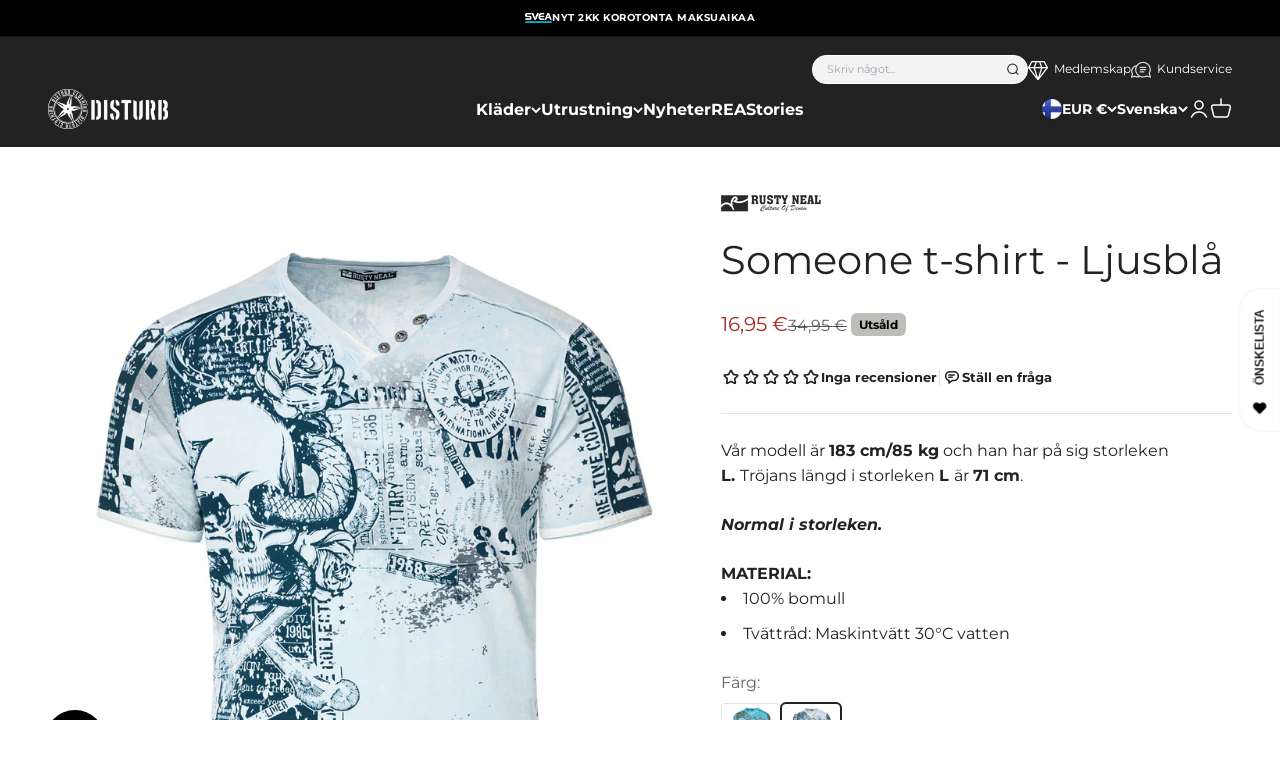

--- FILE ---
content_type: text/html; charset=utf-8
request_url: https://www.disturb.fi/sv/products/someone-t-troja-ljusbla
body_size: 78888
content:
<!doctype html>

<html class="no-js" lang="sv" dir="ltr">
  <head>
    <!-- Google tag (gtag.js) -->
<script async src="https://www.googletagmanager.com/gtag/js?id=G-EDNXYE0NDG"></script>
<script>
  window.dataLayer = window.dataLayer || [];
  function gtag(){dataLayer.push(arguments);}
  gtag('js', new Date());

  gtag('config', 'G-EDNXYE0NDG');
</script>
    <script>
  window.consentmo_gcm_initial_state = "";
  window.consentmo_gcm_state = "0";
  window.consentmo_gcm_security_storage = "strict";
  window.consentmo_gcm_ad_storage = "marketing";
  window.consentmo_gcm_analytics_storage = "analytics";
  window.consentmo_gcm_functionality_storage = "functionality";
  window.consentmo_gcm_personalization_storage = "functionality";
  window.consentmo_gcm_ads_data_redaction = "true";
  window.consentmo_gcm_url_passthrough = "false";
  window.consentmo_gcm_data_layer_name = "dataLayer";
  
  // Google Consent Mode V2 integration script from Consentmo GDPR
  window.isenseRules = {};
  window.isenseRules.gcm = {
      gcmVersion: 2,
      integrationVersion: 3,
      customChanges: false,
      consentUpdated: false,
      initialState: 7,
      isCustomizationEnabled: false,
      adsDataRedaction: true,
      urlPassthrough: false,
      dataLayer: 'dataLayer',
      categories: { ad_personalization: "marketing", ad_storage: "marketing", ad_user_data: "marketing", analytics_storage: "analytics", functionality_storage: "functionality", personalization_storage: "functionality", security_storage: "strict"},
      storage: { ad_personalization: "false", ad_storage: "false", ad_user_data: "false", analytics_storage: "false", functionality_storage: "false", personalization_storage: "false", security_storage: "false", wait_for_update: 2000 }
  };
  if(window.consentmo_gcm_state !== null && window.consentmo_gcm_state !== "" && window.consentmo_gcm_state !== "0") {
    window.isenseRules.gcm.isCustomizationEnabled = true;
    window.isenseRules.gcm.initialState = window.consentmo_gcm_initial_state === null || window.consentmo_gcm_initial_state.trim() === "" ? window.isenseRules.gcm.initialState : window.consentmo_gcm_initial_state;
    window.isenseRules.gcm.categories.ad_storage = window.consentmo_gcm_ad_storage === null || window.consentmo_gcm_ad_storage.trim() === "" ? window.isenseRules.gcm.categories.ad_storage : window.consentmo_gcm_ad_storage;
    window.isenseRules.gcm.categories.ad_user_data = window.consentmo_gcm_ad_storage === null || window.consentmo_gcm_ad_storage.trim() === "" ? window.isenseRules.gcm.categories.ad_user_data : window.consentmo_gcm_ad_storage;
    window.isenseRules.gcm.categories.ad_personalization = window.consentmo_gcm_ad_storage === null || window.consentmo_gcm_ad_storage.trim() === "" ? window.isenseRules.gcm.categories.ad_personalization : window.consentmo_gcm_ad_storage;
    window.isenseRules.gcm.categories.analytics_storage = window.consentmo_gcm_analytics_storage === null || window.consentmo_gcm_analytics_storage.trim() === "" ? window.isenseRules.gcm.categories.analytics_storage : window.consentmo_gcm_analytics_storage;
    window.isenseRules.gcm.categories.functionality_storage = window.consentmo_gcm_functionality_storage === null || window.consentmo_gcm_functionality_storage.trim() === "" ? window.isenseRules.gcm.categories.functionality_storage : window.consentmo_gcm_functionality_storage;
    window.isenseRules.gcm.categories.personalization_storage = window.consentmo_gcm_personalization_storage === null || window.consentmo_gcm_personalization_storage.trim() === "" ? window.isenseRules.gcm.categories.personalization_storage : window.consentmo_gcm_personalization_storage;
    window.isenseRules.gcm.categories.security_storage = window.consentmo_gcm_security_storage === null || window.consentmo_gcm_security_storage.trim() === "" ? window.isenseRules.gcm.categories.security_storage : window.consentmo_gcm_security_storage;
    window.isenseRules.gcm.urlPassthrough = window.consentmo_gcm_url_passthrough === null || window.consentmo_gcm_url_passthrough.trim() === "" ? window.isenseRules.gcm.urlPassthrough : window.consentmo_gcm_url_passthrough;
    window.isenseRules.gcm.adsDataRedaction = window.consentmo_gcm_ads_data_redaction === null || window.consentmo_gcm_ads_data_redaction.trim() === "" ? window.isenseRules.gcm.adsDataRedaction : window.consentmo_gcm_ads_data_redaction;
    window.isenseRules.gcm.dataLayer = window.consentmo_gcm_data_layer_name === null || window.consentmo_gcm_data_layer_name.trim() === "" ? window.isenseRules.gcm.dataLayer : window.consentmo_gcm_data_layer_name;
  }
  window.isenseRules.initializeGcm = function (rules) {
    if(window.isenseRules.gcm.isCustomizationEnabled) {
      rules.initialState = window.isenseRules.gcm.initialState;
      rules.urlPassthrough = window.isenseRules.gcm.urlPassthrough === true || window.isenseRules.gcm.urlPassthrough === 'true';
      rules.adsDataRedaction = window.isenseRules.gcm.adsDataRedaction === true || window.isenseRules.gcm.adsDataRedaction === 'true';
    }
    
    let initialState = parseInt(rules.initialState);
    let marketingBlocked = initialState === 0 || initialState === 2 || initialState === 5 || initialState === 7;
    let analyticsBlocked = initialState === 0 || initialState === 3 || initialState === 6 || initialState === 7;
    let functionalityBlocked = initialState === 4 || initialState === 5 || initialState === 6 || initialState === 7;

    let gdprCache = localStorage.getItem('gdprCache') ? JSON.parse(localStorage.getItem('gdprCache')) : null;
    if (gdprCache && typeof gdprCache.updatedPreferences !== "undefined") {
      let updatedPreferences = gdprCache.updatedPreferences;
      marketingBlocked = parseInt(updatedPreferences.indexOf('marketing')) > -1;
      analyticsBlocked = parseInt(updatedPreferences.indexOf('analytics')) > -1;
      functionalityBlocked = parseInt(updatedPreferences.indexOf('functionality')) > -1;
    }

    Object.entries(rules.categories).forEach(category => {
      if(rules.storage.hasOwnProperty(category[0])) {
        switch(category[1]) {
          case 'strict':
            rules.storage[category[0]] = "granted";
            break;
          case 'marketing':
            rules.storage[category[0]] = marketingBlocked ? "denied" : "granted";
            break;
          case 'analytics':
            rules.storage[category[0]] = analyticsBlocked ? "denied" : "granted";
            break;
          case 'functionality':
            rules.storage[category[0]] = functionalityBlocked ? "denied" : "granted";
            break;
        }
      }
    });
    rules.consentUpdated = true;
    isenseRules.gcm = rules;
  }

  // Google Consent Mode - initialization start
  window.isenseRules.initializeGcm({
    ...window.isenseRules.gcm,
    adsDataRedaction: true,
    urlPassthrough: false,
    initialState: 7
  });

  /*
  * initialState acceptable values:
  * 0 - Set both ad_storage and analytics_storage to denied
  * 1 - Set all categories to granted
  * 2 - Set only ad_storage to denied
  * 3 - Set only analytics_storage to denied
  * 4 - Set only functionality_storage to denied
  * 5 - Set both ad_storage and functionality_storage to denied
  * 6 - Set both analytics_storage and functionality_storage to denied
  * 7 - Set all categories to denied
  */

  window[window.isenseRules.gcm.dataLayer] = window[window.isenseRules.gcm.dataLayer] || [];
  function gtag() { window[window.isenseRules.gcm.dataLayer].push(arguments); }
  gtag("consent", "default", isenseRules.gcm.storage);
  isenseRules.gcm.adsDataRedaction && gtag("set", "ads_data_redaction", isenseRules.gcm.adsDataRedaction);
  isenseRules.gcm.urlPassthrough && gtag("set", "url_passthrough", isenseRules.gcm.urlPassthrough);
</script>
    <meta charset="utf-8">
    <meta name="viewport" content="width=device-width, initial-scale=1.0, height=device-height, minimum-scale=1.0, maximum-scale=1.0">
    <meta name="theme-color" content="#222222">

    <title>Ljusblå t-shirt för herrar Rusty Neal Someone</title><meta name="description" content="Ljusblå t-shirt för herrar från märket Rusty Neal, med tryck. Det finns tre dekorativa knappar på halsringningen."><link rel="canonical" href="https://www.disturb.fi/sv/products/someone-t-troja-ljusbla"><link rel="shortcut icon" href="//www.disturb.fi/cdn/shop/files/DisturbBlack_favicon.png?v=1693819059&width=96">
      <link rel="apple-touch-icon" href="//www.disturb.fi/cdn/shop/files/DisturbBlack_favicon.png?v=1693819059&width=180"><link rel="preconnect" href="https://cdn.shopify.com">
    <link rel="preconnect" href="https://fonts.shopifycdn.com" crossorigin>
    <link rel="dns-prefetch" href="https://productreviews.shopifycdn.com"><link rel="preload" href="//www.disturb.fi/cdn/fonts/montserrat/montserrat_n8.853056e398b4dadf6838423edb7abaa02f651554.woff2" as="font" type="font/woff2" crossorigin><link rel="preload" href="//www.disturb.fi/cdn/fonts/montserrat/montserrat_n4.81949fa0ac9fd2021e16436151e8eaa539321637.woff2" as="font" type="font/woff2" crossorigin><meta property="og:type" content="product">
  <meta property="og:title" content="Someone t-shirt - Ljusblå">
  <meta property="product:price:amount" content="16,95">
  <meta property="product:price:currency" content="EUR"><meta property="og:image" content="http://www.disturb.fi/cdn/shop/files/15293-HellBlau_2_ea6871b4-63f1-49d1-a5bc-0c3bca715a88.jpg?v=1738223984&width=2048">
  <meta property="og:image:secure_url" content="https://www.disturb.fi/cdn/shop/files/15293-HellBlau_2_ea6871b4-63f1-49d1-a5bc-0c3bca715a88.jpg?v=1738223984&width=2048">
  <meta property="og:image:width" content="1600">
  <meta property="og:image:height" content="2000"><meta property="og:description" content="Ljusblå t-shirt för herrar från märket Rusty Neal, med tryck. Det finns tre dekorativa knappar på halsringningen."><meta property="og:url" content="https://www.disturb.fi/sv/products/someone-t-troja-ljusbla">
<meta property="og:site_name" content="Disturb"><meta name="twitter:card" content="summary"><meta name="twitter:title" content="Someone t-shirt - Ljusblå">
  <meta name="twitter:description" content="Vår modell är 183 cm/85 kg och han har på sig storleken L. Tröjans längd i storleken L är 71 cm.
Normal i storleken.
MATERIAL:

100% bomull
Tvättråd: Maskintvätt 30°C vatten
"><meta name="twitter:image" content="https://www.disturb.fi/cdn/shop/files/15293-HellBlau_2_ea6871b4-63f1-49d1-a5bc-0c3bca715a88.jpg?crop=center&height=1200&v=1738223984&width=1200">
  <meta name="twitter:image:alt" content="Rusty Neal Someone t-paita - Vaaleansininen">
  <script type="application/ld+json">
  {
    "@context": "https://schema.org",
    "@type": "Product",
    "productID": 9409962672450,
    "offers": [{
          "@type": "Offer",
          "name": "S",
          "availability":"https://schema.org/OutOfStock",
          "price": 16.95,
          "priceCurrency": "EUR",
          "priceValidUntil": "2026-02-05","sku": "R-15293-hellblau-S","url": "https://www.disturb.fi/sv/products/someone-t-troja-ljusbla?variant=48581258412354"
        },
{
          "@type": "Offer",
          "name": "M",
          "availability":"https://schema.org/OutOfStock",
          "price": 16.95,
          "priceCurrency": "EUR",
          "priceValidUntil": "2026-02-05","sku": "R-15293-hellblau-M","url": "https://www.disturb.fi/sv/products/someone-t-troja-ljusbla?variant=48581258445122"
        },
{
          "@type": "Offer",
          "name": "L",
          "availability":"https://schema.org/OutOfStock",
          "price": 16.95,
          "priceCurrency": "EUR",
          "priceValidUntil": "2026-02-05","sku": "R-15293-hellblau-L","url": "https://www.disturb.fi/sv/products/someone-t-troja-ljusbla?variant=48581258477890"
        },
{
          "@type": "Offer",
          "name": "XL",
          "availability":"https://schema.org/OutOfStock",
          "price": 16.95,
          "priceCurrency": "EUR",
          "priceValidUntil": "2026-02-05","sku": "R-15293-hellblau-XL","url": "https://www.disturb.fi/sv/products/someone-t-troja-ljusbla?variant=48581258510658"
        },
{
          "@type": "Offer",
          "name": "2XL",
          "availability":"https://schema.org/OutOfStock",
          "price": 16.95,
          "priceCurrency": "EUR",
          "priceValidUntil": "2026-02-05","sku": "R-15293-hellblau-2XL","url": "https://www.disturb.fi/sv/products/someone-t-troja-ljusbla?variant=48581258543426"
        },
{
          "@type": "Offer",
          "name": "3XL",
          "availability":"https://schema.org/OutOfStock",
          "price": 16.95,
          "priceCurrency": "EUR",
          "priceValidUntil": "2026-02-05","sku": "R-15293-hellblau-3XL","url": "https://www.disturb.fi/sv/products/someone-t-troja-ljusbla?variant=48581258576194"
        }
],
    
    
    "brand": {
      "@type": "Brand",
      "name": "Rusty Neal"
    },
    "name": "Someone t-shirt - Ljusblå",
    "description": "Vår modell är 183 cm\/85 kg och han har på sig storleken L. Tröjans längd i storleken L är 71 cm.\nNormal i storleken.\nMATERIAL:\n\n100% bomull\nTvättråd: Maskintvätt 30°C vatten\n",
    "category": "T-shirts",
    "url": "https://www.disturb.fi/sv/products/someone-t-troja-ljusbla",
    "sku": "R-15293-hellblau-S","weight": {
        "@type": "QuantitativeValue",
        "unitCode": "kg",
        "value": 0.0
      },"image": {
      "@type": "ImageObject",
      "url": "https://www.disturb.fi/cdn/shop/files/15293-HellBlau_2_ea6871b4-63f1-49d1-a5bc-0c3bca715a88.jpg?v=1738223984&width=1024",
      "image": "https://www.disturb.fi/cdn/shop/files/15293-HellBlau_2_ea6871b4-63f1-49d1-a5bc-0c3bca715a88.jpg?v=1738223984&width=1024",
      "name": "Rusty Neal Someone t-paita - Vaaleansininen",
      "width": "1024",
      "height": "1024"
    }

    
    
    
    
    
        
        
        
        
        
        
        
        
    

  }
  </script>



  <script type="application/ld+json">
  {
    "@context": "https://schema.org",
    "@type": "BreadcrumbList",
  "itemListElement": [{
      "@type": "ListItem",
      "position": 1,
      "name": "Hem",
      "item": "https://www.disturb.fi"
    },{
          "@type": "ListItem",
          "position": 2,
          "name": "Someone t-shirt - Ljusblå",
          "item": "https://www.disturb.fi/sv/products/someone-t-troja-ljusbla"
        }]
  }
  </script>

<style>/* Typography (heading) */
  @font-face {
  font-family: Montserrat;
  font-weight: 800;
  font-style: normal;
  font-display: fallback;
  src: url("//www.disturb.fi/cdn/fonts/montserrat/montserrat_n8.853056e398b4dadf6838423edb7abaa02f651554.woff2") format("woff2"),
       url("//www.disturb.fi/cdn/fonts/montserrat/montserrat_n8.9201aba6104751e1b3e48577a5a739fc14862200.woff") format("woff");
}

@font-face {
  font-family: Montserrat;
  font-weight: 800;
  font-style: italic;
  font-display: fallback;
  src: url("//www.disturb.fi/cdn/fonts/montserrat/montserrat_i8.b5b703476aa25307888d32fbbb26f33913f79842.woff2") format("woff2"),
       url("//www.disturb.fi/cdn/fonts/montserrat/montserrat_i8.1037a8c7c9042232c15d221799b18df65709cdd0.woff") format("woff");
}

/* Typography (body) */
  @font-face {
  font-family: Montserrat;
  font-weight: 400;
  font-style: normal;
  font-display: fallback;
  src: url("//www.disturb.fi/cdn/fonts/montserrat/montserrat_n4.81949fa0ac9fd2021e16436151e8eaa539321637.woff2") format("woff2"),
       url("//www.disturb.fi/cdn/fonts/montserrat/montserrat_n4.a6c632ca7b62da89c3594789ba828388aac693fe.woff") format("woff");
}

@font-face {
  font-family: Montserrat;
  font-weight: 400;
  font-style: italic;
  font-display: fallback;
  src: url("//www.disturb.fi/cdn/fonts/montserrat/montserrat_i4.5a4ea298b4789e064f62a29aafc18d41f09ae59b.woff2") format("woff2"),
       url("//www.disturb.fi/cdn/fonts/montserrat/montserrat_i4.072b5869c5e0ed5b9d2021e4c2af132e16681ad2.woff") format("woff");
}

@font-face {
  font-family: Montserrat;
  font-weight: 700;
  font-style: normal;
  font-display: fallback;
  src: url("//www.disturb.fi/cdn/fonts/montserrat/montserrat_n7.3c434e22befd5c18a6b4afadb1e3d77c128c7939.woff2") format("woff2"),
       url("//www.disturb.fi/cdn/fonts/montserrat/montserrat_n7.5d9fa6e2cae713c8fb539a9876489d86207fe957.woff") format("woff");
}

@font-face {
  font-family: Montserrat;
  font-weight: 700;
  font-style: italic;
  font-display: fallback;
  src: url("//www.disturb.fi/cdn/fonts/montserrat/montserrat_i7.a0d4a463df4f146567d871890ffb3c80408e7732.woff2") format("woff2"),
       url("//www.disturb.fi/cdn/fonts/montserrat/montserrat_i7.f6ec9f2a0681acc6f8152c40921d2a4d2e1a2c78.woff") format("woff");
}

:root {
    /**
     * ---------------------------------------------------------------------
     * SPACING VARIABLES
     *
     * We are using a spacing inspired from frameworks like Tailwind CSS.
     * ---------------------------------------------------------------------
     */
    --spacing-0-5: 0.125rem; /* 2px */
    --spacing-1: 0.25rem; /* 4px */
    --spacing-1-5: 0.375rem; /* 6px */
    --spacing-2: 0.5rem; /* 8px */
    --spacing-2-5: 0.625rem; /* 10px */
    --spacing-3: 0.75rem; /* 12px */
    --spacing-3-5: 0.875rem; /* 14px */
    --spacing-4: 1rem; /* 16px */
    --spacing-4-5: 1.125rem; /* 18px */
    --spacing-5: 1.25rem; /* 20px */
    --spacing-5-5: 1.375rem; /* 22px */
    --spacing-6: 1.5rem; /* 24px */
    --spacing-6-5: 1.625rem; /* 26px */
    --spacing-7: 1.75rem; /* 28px */
    --spacing-7-5: 1.875rem; /* 30px */
    --spacing-8: 2rem; /* 32px */
    --spacing-8-5: 2.125rem; /* 34px */
    --spacing-9: 2.25rem; /* 36px */
    --spacing-9-5: 2.375rem; /* 38px */
    --spacing-10: 2.5rem; /* 40px */
    --spacing-11: 2.75rem; /* 44px */
    --spacing-12: 3rem; /* 48px */
    --spacing-14: 3.5rem; /* 56px */
    --spacing-16: 4rem; /* 64px */
    --spacing-18: 4.5rem; /* 72px */
    --spacing-20: 5rem; /* 80px */
    --spacing-24: 6rem; /* 96px */
    --spacing-28: 7rem; /* 112px */
    --spacing-32: 8rem; /* 128px */
    --spacing-36: 9rem; /* 144px */
    --spacing-40: 10rem; /* 160px */
    --spacing-44: 11rem; /* 176px */
    --spacing-48: 12rem; /* 192px */
    --spacing-52: 13rem; /* 208px */
    --spacing-56: 14rem; /* 224px */
    --spacing-60: 15rem; /* 240px */
    --spacing-64: 16rem; /* 256px */
    --spacing-72: 18rem; /* 288px */
    --spacing-80: 20rem; /* 320px */
    --spacing-96: 24rem; /* 384px */

    /* Container */
    --container-max-width: 1600px;
    --container-narrow-max-width: 1350px;
    --container-gutter: var(--spacing-5);
    --section-outer-spacing-block: var(--spacing-10);
    --section-inner-max-spacing-block: var(--spacing-9);
    --section-inner-spacing-inline: var(--container-gutter);
    --section-stack-spacing-block: var(--spacing-8);

    /* Grid gutter */
    --grid-gutter: var(--spacing-5);

    /* Product list settings */
    --product-list-row-gap: var(--spacing-8);
    --product-list-column-gap: var(--grid-gutter);

    /* Form settings */
    --input-gap: var(--spacing-2);
    --input-height: 2.625rem;
    --input-padding-inline: var(--spacing-4);

    /* Other sizes */
    --sticky-area-height: calc(var(--sticky-announcement-bar-enabled, 0) * var(--announcement-bar-height, 0px) + var(--sticky-header-enabled, 0) * var(--header-height, 0px));

    /* RTL support */
    --transform-logical-flip: 1;
    --transform-origin-start: left;
    --transform-origin-end: right;

    /**
     * ---------------------------------------------------------------------
     * TYPOGRAPHY
     * ---------------------------------------------------------------------
     */

    /* Font properties */
    --heading-font-family: Montserrat, sans-serif;
    --heading-font-weight: 800;
    --heading-font-style: normal;
    --heading-text-transform: uppercase;
    --heading-letter-spacing: 0.0em;
    --text-font-family: Montserrat, sans-serif;
    --text-font-weight: 400;
    --text-font-style: normal;
    --text-letter-spacing: 0.0em;

    /* Font sizes */
    --text-h0: 2.75rem;
    --text-h1: 2.3rem;
    --text-h2: 1.8rem;
    --text-h3: 1.3rem;
    --text-h4: 1.2rem;
    --text-h5: 1rem;
    --text-h6: 1rem;
    --text-xs: 0.6875rem;
    --text-sm: 0.75rem;
    --text-base: 0.875rem;
    --text-lg: 1.125rem;

    /**
     * ---------------------------------------------------------------------
     * COLORS
     * ---------------------------------------------------------------------
     */

    /* Color settings */--accent: 91 8 12;
    --text-primary: 34 34 34;
    --background-primary: 255 255 255;
    --dialog-background: 255 255 255;
    --border-color: var(--text-color, var(--text-primary)) / 0.12;

    /* Button colors */
    --button-background-primary: 91 8 12;
    --button-text-primary: 255 255 255;
    --button-background-secondary: 19 71 106;
    --button-text-secondary: 255 255 255;

    /* Status colors */
    --success-background: 227 233 237;
    --success-text: 19 71 106;
    --warning-background: 252 240 227;
    --warning-text: 227 126 22;
    --error-background: 245 229 229;
    --error-text: 170 40 38;

    /* Product colors */
    --on-sale-text: 170 40 38;
    --on-sale-badge-background: 170 40 38;
    --on-sale-badge-text: 255 255 255;
    --sold-out-badge-background: 190 189 185;
    --sold-out-badge-text: 0 0 0;
    --primary-badge-background: 19 71 106;
    --primary-badge-text: 255 255 255;
    --star-color: 34 34 34;
    --product-card-background: 255 255 255;
    --product-card-text: 34 34 34;

    /* Header colors */
    --header-background: 34 34 34;
    --header-text: 255 255 255;

    /* Footer colors */
    --footer-background: 34 34 34;
    --footer-text: 255 255 255;

    /* Rounded variables (used for border radius) */
    --rounded-xs: 0.0rem;
    --rounded-sm: 0.0rem;
    --rounded: 0.0rem;
    --rounded-lg: 0.0rem;
    --rounded-full: 9999px;

    --rounded-button: 0.375rem;
    --rounded-input: 0.375rem;

    /* Box shadow */
    --shadow-sm: 0 2px 8px rgb(var(--text-primary) / 0.05);
    --shadow: 0 5px 15px rgb(var(--text-primary) / 0.05);
    --shadow-md: 0 5px 30px rgb(var(--text-primary) / 0.05);
    --shadow-block: 0px 18px 50px rgb(var(--text-primary) / 0.05);

    /**
     * ---------------------------------------------------------------------
     * OTHER
     * ---------------------------------------------------------------------
     */

    --cursor-close-svg-url: url(//www.disturb.fi/cdn/shop/t/5/assets/cursor-close.svg?v=147174565022153725511693296935);
    --cursor-zoom-in-svg-url: url(//www.disturb.fi/cdn/shop/t/5/assets/cursor-zoom-in.svg?v=154953035094101115921693296926);
    --cursor-zoom-out-svg-url: url(//www.disturb.fi/cdn/shop/t/5/assets/cursor-zoom-out.svg?v=16155520337305705181693296926);
    --checkmark-svg-url: url(//www.disturb.fi/cdn/shop/t/5/assets/checkmark.svg?v=77552481021870063511693296942);
  }

  [dir="rtl"]:root {
    /* RTL support */
    --transform-logical-flip: -1;
    --transform-origin-start: right;
    --transform-origin-end: left;
  }

  @media screen and (min-width: 700px) {
    :root {
      /* Typography (font size) */
      --text-h0: 4rem;
      --text-h1: 3rem;
      --text-h2: 2.5rem;
      --text-h3: 2rem;
      --text-h4: 1.625rem;
      --text-h5: 1.25rem;
      --text-h6: 1.125rem;

      --text-xs: 0.75rem;
      --text-sm: 0.875rem;
      --text-base: 1.0rem;
      --text-lg: 1.25rem;

      /* Spacing */
      --container-gutter: 2rem;
      --section-outer-spacing-block: var(--spacing-14);
      --section-inner-max-spacing-block: var(--spacing-10);
      --section-inner-spacing-inline: var(--spacing-10);
      --section-stack-spacing-block: var(--spacing-12);

      /* Grid gutter */
      --grid-gutter: var(--spacing-6);

      /* Product list settings */
      --product-list-row-gap: var(--spacing-12);

      /* Form settings */
      --input-gap: 1rem;
      --input-height: 3.125rem;
      --input-padding-inline: var(--spacing-5);
    }
  }

  @media screen and (min-width: 1000px) {
    :root {
      /* Spacing settings */
      --container-gutter: var(--spacing-12);
      --section-outer-spacing-block: var(--spacing-16);
      --section-inner-max-spacing-block: var(--spacing-14);
      --section-inner-spacing-inline: var(--spacing-12);
      --section-stack-spacing-block: var(--spacing-12);
    }
  }

  @media screen and (min-width: 1150px) {
    :root {
      /* Spacing settings */
      --container-gutter: var(--spacing-12);
      --section-outer-spacing-block: var(--spacing-16);
      --section-inner-max-spacing-block: var(--spacing-14);
      --section-inner-spacing-inline: var(--spacing-12);
      --section-stack-spacing-block: var(--spacing-12);
    }
  }

  @media screen and (min-width: 1400px) {
    :root {
      /* Typography (font size) */
      --text-h0: 5rem;
      --text-h1: 3.75rem;
      --text-h2: 3rem;
      --text-h3: 2.25rem;
      --text-h4: 2rem;
      --text-h5: 1.5rem;
      --text-h6: 1.25rem;

      --section-outer-spacing-block: var(--spacing-20);
      --section-inner-max-spacing-block: var(--spacing-16);
      --section-inner-spacing-inline: var(--spacing-14);
    }
  }

  @media screen and (min-width: 1600px) {
    :root {
      --section-outer-spacing-block: var(--spacing-20);
      --section-inner-max-spacing-block: var(--spacing-18);
      --section-inner-spacing-inline: var(--spacing-16);
    }
  }

  /**
   * ---------------------------------------------------------------------
   * LIQUID DEPENDANT CSS
   *
   * Our main CSS is Liquid free, but some very specific features depend on
   * theme settings, so we have them here
   * ---------------------------------------------------------------------
   */</style><script>
  document.documentElement.classList.replace('no-js', 'js');

  // This allows to expose several variables to the global scope, to be used in scripts
  window.themeVariables = {
    settings: {
      showPageTransition: false,
      headingApparition: "none",
      pageType: "product",
      moneyFormat: "{{amount_with_comma_separator}} €",
      moneyWithCurrencyFormat: "{{amount_with_comma_separator}} EUR",
      currencyCodeEnabled: false,
      cartType: "drawer",
      showDiscount: true,
      discountMode: "percentage"
    },

    strings: {
      accessibilityClose: "Stäng",
      accessibilityNext: "Nästa",
      accessibilityPrevious: "Föregående",
      addToCartButton: "Lägg i varukorgen",
      soldOutButton: "Utsåld",
      preOrderButton: "Förboka",
      unavailableButton: "Inte tillgänglig",
      closeGallery: "Stäng bildgalleriet",
      zoomGallery: "Zooma",
      errorGallery: "Bilden kan inte laddas",
      soldOutBadge: "Utsåld",
      discountBadge: "Spara @@",
      sku: "SKU:",
      searchNoResults: "Inga resultat kunde hittas.",
      addOrderNote: "Lägg till orderkommentar",
      editOrderNote: "Redigera ditt orderkommentar",
      shippingEstimatorNoResults: "Tyvärr skickar vi inte till din adress.",
      shippingEstimatorOneResult: "Det finns en fraktkostnad för din adress:",
      shippingEstimatorMultipleResults: "Det finns flera fraktpriser för din adress:",
      shippingEstimatorError: "Ett eller flera fel uppstod vid hämtning av fraktpriser:"
    },

    breakpoints: {
      'sm': 'screen and (min-width: 700px)',
      'md': 'screen and (min-width: 1000px)',
      'lg': 'screen and (min-width: 1150px)',
      'xl': 'screen and (min-width: 1400px)',

      'sm-max': 'screen and (max-width: 699px)',
      'md-max': 'screen and (max-width: 999px)',
      'lg-max': 'screen and (max-width: 1149px)',
      'xl-max': 'screen and (max-width: 1399px)'
    }
  };// For detecting native share
  document.documentElement.classList.add(`native-share--${navigator.share ? 'enabled' : 'disabled'}`);// We save the product ID in local storage to be eventually used for recently viewed section
    try {
      const recentlyViewedProducts = new Set(JSON.parse(localStorage.getItem('theme:recently-viewed-products') || '[]'));

      recentlyViewedProducts.delete(9409962672450); // Delete first to re-move the product
      recentlyViewedProducts.add(9409962672450);

      localStorage.setItem('theme:recently-viewed-products', JSON.stringify(Array.from(recentlyViewedProducts.values()).reverse()));
    } catch (e) {
      // Safari in private mode does not allow setting item, we silently fail
    }</script><script type="module" src="//www.disturb.fi/cdn/shop/t/5/assets/vendor.min.js?v=20880576495916334881693296925"></script>
    <script type="module" src="//www.disturb.fi/cdn/shop/t/5/assets/theme.js?v=107529807681550491441702447867"></script>
    <script type="module" src="//www.disturb.fi/cdn/shop/t/5/assets/sections.js?v=139292209195208792381702449799"></script>

    <script>
  const boostSDAssetFileURL = "\/\/www.disturb.fi\/cdn\/shop\/t\/5\/assets\/boost_sd_assets_file_url.gif?v=9285";
  window.boostSDAssetFileURL = boostSDAssetFileURL;

  if (window.boostSDAppConfig) {
    window.boostSDAppConfig.generalSettings.custom_js_asset_url = "//www.disturb.fi/cdn/shop/t/5/assets/boost-sd-custom.js?v=160962118398746674481727691656";
    window.boostSDAppConfig.generalSettings.custom_css_asset_url = "//www.disturb.fi/cdn/shop/t/5/assets/boost-sd-custom.css?v=72809539502277619291727691657";
  }

  
</script>

    <script>window.performance && window.performance.mark && window.performance.mark('shopify.content_for_header.start');</script><meta id="shopify-digital-wallet" name="shopify-digital-wallet" content="/81804362050/digital_wallets/dialog">
<meta name="shopify-checkout-api-token" content="f5d77d4a57e8576c1aaa04a64d0e5886">
<meta id="in-context-paypal-metadata" data-shop-id="81804362050" data-venmo-supported="false" data-environment="production" data-locale="en_US" data-paypal-v4="true" data-currency="EUR">
<link rel="alternate" hreflang="x-default" href="https://www.disturb.fi/products/someone-t-paita-vaaleansininen">
<link rel="alternate" hreflang="fi-FI" href="https://www.disturb.fi/products/someone-t-paita-vaaleansininen">
<link rel="alternate" hreflang="en-FI" href="https://www.disturb.fi/en/products/someone-t-shirt-light-blue">
<link rel="alternate" hreflang="sv-FI" href="https://www.disturb.fi/sv/products/someone-t-troja-ljusbla">
<link rel="alternate" type="application/json+oembed" href="https://www.disturb.fi/sv/products/someone-t-troja-ljusbla.oembed">
<script async="async" src="/checkouts/internal/preloads.js?locale=sv-FI"></script>
<link rel="preconnect" href="https://shop.app" crossorigin="anonymous">
<script async="async" src="https://shop.app/checkouts/internal/preloads.js?locale=sv-FI&shop_id=81804362050" crossorigin="anonymous"></script>
<script id="apple-pay-shop-capabilities" type="application/json">{"shopId":81804362050,"countryCode":"FI","currencyCode":"EUR","merchantCapabilities":["supports3DS"],"merchantId":"gid:\/\/shopify\/Shop\/81804362050","merchantName":"Disturb","requiredBillingContactFields":["postalAddress","email","phone"],"requiredShippingContactFields":["postalAddress","email","phone"],"shippingType":"shipping","supportedNetworks":["visa","maestro","masterCard","amex"],"total":{"type":"pending","label":"Disturb","amount":"1.00"},"shopifyPaymentsEnabled":true,"supportsSubscriptions":true}</script>
<script id="shopify-features" type="application/json">{"accessToken":"f5d77d4a57e8576c1aaa04a64d0e5886","betas":["rich-media-storefront-analytics"],"domain":"www.disturb.fi","predictiveSearch":true,"shopId":81804362050,"locale":"sv"}</script>
<script>var Shopify = Shopify || {};
Shopify.shop = "disturb-scandinavia-oy.myshopify.com";
Shopify.locale = "sv";
Shopify.currency = {"active":"EUR","rate":"1.0"};
Shopify.country = "FI";
Shopify.theme = {"name":"disturb-impact\/main","id":158864638274,"schema_name":"Impact","schema_version":"4.3.4","theme_store_id":null,"role":"main"};
Shopify.theme.handle = "null";
Shopify.theme.style = {"id":null,"handle":null};
Shopify.cdnHost = "www.disturb.fi/cdn";
Shopify.routes = Shopify.routes || {};
Shopify.routes.root = "/sv/";</script>
<script type="module">!function(o){(o.Shopify=o.Shopify||{}).modules=!0}(window);</script>
<script>!function(o){function n(){var o=[];function n(){o.push(Array.prototype.slice.apply(arguments))}return n.q=o,n}var t=o.Shopify=o.Shopify||{};t.loadFeatures=n(),t.autoloadFeatures=n()}(window);</script>
<script>
  window.ShopifyPay = window.ShopifyPay || {};
  window.ShopifyPay.apiHost = "shop.app\/pay";
  window.ShopifyPay.redirectState = null;
</script>
<script id="shop-js-analytics" type="application/json">{"pageType":"product"}</script>
<script defer="defer" async type="module" src="//www.disturb.fi/cdn/shopifycloud/shop-js/modules/v2/client.init-shop-cart-sync_BQ29hUGy.sv.esm.js"></script>
<script defer="defer" async type="module" src="//www.disturb.fi/cdn/shopifycloud/shop-js/modules/v2/chunk.common_DVZgvets.esm.js"></script>
<script defer="defer" async type="module" src="//www.disturb.fi/cdn/shopifycloud/shop-js/modules/v2/chunk.modal_Dp9EJq-l.esm.js"></script>
<script type="module">
  await import("//www.disturb.fi/cdn/shopifycloud/shop-js/modules/v2/client.init-shop-cart-sync_BQ29hUGy.sv.esm.js");
await import("//www.disturb.fi/cdn/shopifycloud/shop-js/modules/v2/chunk.common_DVZgvets.esm.js");
await import("//www.disturb.fi/cdn/shopifycloud/shop-js/modules/v2/chunk.modal_Dp9EJq-l.esm.js");

  window.Shopify.SignInWithShop?.initShopCartSync?.({"fedCMEnabled":true,"windoidEnabled":true});

</script>
<script>
  window.Shopify = window.Shopify || {};
  if (!window.Shopify.featureAssets) window.Shopify.featureAssets = {};
  window.Shopify.featureAssets['shop-js'] = {"shop-cart-sync":["modules/v2/client.shop-cart-sync_Bu6t_x9R.sv.esm.js","modules/v2/chunk.common_DVZgvets.esm.js","modules/v2/chunk.modal_Dp9EJq-l.esm.js"],"init-fed-cm":["modules/v2/client.init-fed-cm_D1-Qq-Q9.sv.esm.js","modules/v2/chunk.common_DVZgvets.esm.js","modules/v2/chunk.modal_Dp9EJq-l.esm.js"],"shop-cash-offers":["modules/v2/client.shop-cash-offers_C0440sHw.sv.esm.js","modules/v2/chunk.common_DVZgvets.esm.js","modules/v2/chunk.modal_Dp9EJq-l.esm.js"],"shop-login-button":["modules/v2/client.shop-login-button_CQaJFxXl.sv.esm.js","modules/v2/chunk.common_DVZgvets.esm.js","modules/v2/chunk.modal_Dp9EJq-l.esm.js"],"pay-button":["modules/v2/client.pay-button_BZyH99EP.sv.esm.js","modules/v2/chunk.common_DVZgvets.esm.js","modules/v2/chunk.modal_Dp9EJq-l.esm.js"],"shop-button":["modules/v2/client.shop-button_DmCkdO1R.sv.esm.js","modules/v2/chunk.common_DVZgvets.esm.js","modules/v2/chunk.modal_Dp9EJq-l.esm.js"],"avatar":["modules/v2/client.avatar_BTnouDA3.sv.esm.js"],"init-windoid":["modules/v2/client.init-windoid_D1M6VxtU.sv.esm.js","modules/v2/chunk.common_DVZgvets.esm.js","modules/v2/chunk.modal_Dp9EJq-l.esm.js"],"init-shop-for-new-customer-accounts":["modules/v2/client.init-shop-for-new-customer-accounts_CeZrXdsi.sv.esm.js","modules/v2/client.shop-login-button_CQaJFxXl.sv.esm.js","modules/v2/chunk.common_DVZgvets.esm.js","modules/v2/chunk.modal_Dp9EJq-l.esm.js"],"init-shop-email-lookup-coordinator":["modules/v2/client.init-shop-email-lookup-coordinator_BlEXnj1d.sv.esm.js","modules/v2/chunk.common_DVZgvets.esm.js","modules/v2/chunk.modal_Dp9EJq-l.esm.js"],"init-shop-cart-sync":["modules/v2/client.init-shop-cart-sync_BQ29hUGy.sv.esm.js","modules/v2/chunk.common_DVZgvets.esm.js","modules/v2/chunk.modal_Dp9EJq-l.esm.js"],"shop-toast-manager":["modules/v2/client.shop-toast-manager_Ct9Ayof1.sv.esm.js","modules/v2/chunk.common_DVZgvets.esm.js","modules/v2/chunk.modal_Dp9EJq-l.esm.js"],"init-customer-accounts":["modules/v2/client.init-customer-accounts_B5hQ7EGO.sv.esm.js","modules/v2/client.shop-login-button_CQaJFxXl.sv.esm.js","modules/v2/chunk.common_DVZgvets.esm.js","modules/v2/chunk.modal_Dp9EJq-l.esm.js"],"init-customer-accounts-sign-up":["modules/v2/client.init-customer-accounts-sign-up_BubgnExM.sv.esm.js","modules/v2/client.shop-login-button_CQaJFxXl.sv.esm.js","modules/v2/chunk.common_DVZgvets.esm.js","modules/v2/chunk.modal_Dp9EJq-l.esm.js"],"shop-follow-button":["modules/v2/client.shop-follow-button_uTieMXEA.sv.esm.js","modules/v2/chunk.common_DVZgvets.esm.js","modules/v2/chunk.modal_Dp9EJq-l.esm.js"],"checkout-modal":["modules/v2/client.checkout-modal_BXs16w6w.sv.esm.js","modules/v2/chunk.common_DVZgvets.esm.js","modules/v2/chunk.modal_Dp9EJq-l.esm.js"],"shop-login":["modules/v2/client.shop-login_9pkxbyDl.sv.esm.js","modules/v2/chunk.common_DVZgvets.esm.js","modules/v2/chunk.modal_Dp9EJq-l.esm.js"],"lead-capture":["modules/v2/client.lead-capture_DxnaH17I.sv.esm.js","modules/v2/chunk.common_DVZgvets.esm.js","modules/v2/chunk.modal_Dp9EJq-l.esm.js"],"payment-terms":["modules/v2/client.payment-terms_ByllyJK7.sv.esm.js","modules/v2/chunk.common_DVZgvets.esm.js","modules/v2/chunk.modal_Dp9EJq-l.esm.js"]};
</script>
<script id="__st">var __st={"a":81804362050,"offset":7200,"reqid":"aaf240b2-b5ec-4530-a09f-54de134d7c23-1769442691","pageurl":"www.disturb.fi\/sv\/products\/someone-t-troja-ljusbla","u":"b3c8d9512aa8","p":"product","rtyp":"product","rid":9409962672450};</script>
<script>window.ShopifyPaypalV4VisibilityTracking = true;</script>
<script id="captcha-bootstrap">!function(){'use strict';const t='contact',e='account',n='new_comment',o=[[t,t],['blogs',n],['comments',n],[t,'customer']],c=[[e,'customer_login'],[e,'guest_login'],[e,'recover_customer_password'],[e,'create_customer']],r=t=>t.map((([t,e])=>`form[action*='/${t}']:not([data-nocaptcha='true']) input[name='form_type'][value='${e}']`)).join(','),a=t=>()=>t?[...document.querySelectorAll(t)].map((t=>t.form)):[];function s(){const t=[...o],e=r(t);return a(e)}const i='password',u='form_key',d=['recaptcha-v3-token','g-recaptcha-response','h-captcha-response',i],f=()=>{try{return window.sessionStorage}catch{return}},m='__shopify_v',_=t=>t.elements[u];function p(t,e,n=!1){try{const o=window.sessionStorage,c=JSON.parse(o.getItem(e)),{data:r}=function(t){const{data:e,action:n}=t;return t[m]||n?{data:e,action:n}:{data:t,action:n}}(c);for(const[e,n]of Object.entries(r))t.elements[e]&&(t.elements[e].value=n);n&&o.removeItem(e)}catch(o){console.error('form repopulation failed',{error:o})}}const l='form_type',E='cptcha';function T(t){t.dataset[E]=!0}const w=window,h=w.document,L='Shopify',v='ce_forms',y='captcha';let A=!1;((t,e)=>{const n=(g='f06e6c50-85a8-45c8-87d0-21a2b65856fe',I='https://cdn.shopify.com/shopifycloud/storefront-forms-hcaptcha/ce_storefront_forms_captcha_hcaptcha.v1.5.2.iife.js',D={infoText:'Skyddas av hCaptcha',privacyText:'Integritet',termsText:'Villkor'},(t,e,n)=>{const o=w[L][v],c=o.bindForm;if(c)return c(t,g,e,D).then(n);var r;o.q.push([[t,g,e,D],n]),r=I,A||(h.body.append(Object.assign(h.createElement('script'),{id:'captcha-provider',async:!0,src:r})),A=!0)});var g,I,D;w[L]=w[L]||{},w[L][v]=w[L][v]||{},w[L][v].q=[],w[L][y]=w[L][y]||{},w[L][y].protect=function(t,e){n(t,void 0,e),T(t)},Object.freeze(w[L][y]),function(t,e,n,w,h,L){const[v,y,A,g]=function(t,e,n){const i=e?o:[],u=t?c:[],d=[...i,...u],f=r(d),m=r(i),_=r(d.filter((([t,e])=>n.includes(e))));return[a(f),a(m),a(_),s()]}(w,h,L),I=t=>{const e=t.target;return e instanceof HTMLFormElement?e:e&&e.form},D=t=>v().includes(t);t.addEventListener('submit',(t=>{const e=I(t);if(!e)return;const n=D(e)&&!e.dataset.hcaptchaBound&&!e.dataset.recaptchaBound,o=_(e),c=g().includes(e)&&(!o||!o.value);(n||c)&&t.preventDefault(),c&&!n&&(function(t){try{if(!f())return;!function(t){const e=f();if(!e)return;const n=_(t);if(!n)return;const o=n.value;o&&e.removeItem(o)}(t);const e=Array.from(Array(32),(()=>Math.random().toString(36)[2])).join('');!function(t,e){_(t)||t.append(Object.assign(document.createElement('input'),{type:'hidden',name:u})),t.elements[u].value=e}(t,e),function(t,e){const n=f();if(!n)return;const o=[...t.querySelectorAll(`input[type='${i}']`)].map((({name:t})=>t)),c=[...d,...o],r={};for(const[a,s]of new FormData(t).entries())c.includes(a)||(r[a]=s);n.setItem(e,JSON.stringify({[m]:1,action:t.action,data:r}))}(t,e)}catch(e){console.error('failed to persist form',e)}}(e),e.submit())}));const S=(t,e)=>{t&&!t.dataset[E]&&(n(t,e.some((e=>e===t))),T(t))};for(const o of['focusin','change'])t.addEventListener(o,(t=>{const e=I(t);D(e)&&S(e,y())}));const B=e.get('form_key'),M=e.get(l),P=B&&M;t.addEventListener('DOMContentLoaded',(()=>{const t=y();if(P)for(const e of t)e.elements[l].value===M&&p(e,B);[...new Set([...A(),...v().filter((t=>'true'===t.dataset.shopifyCaptcha))])].forEach((e=>S(e,t)))}))}(h,new URLSearchParams(w.location.search),n,t,e,['guest_login'])})(!0,!0)}();</script>
<script integrity="sha256-4kQ18oKyAcykRKYeNunJcIwy7WH5gtpwJnB7kiuLZ1E=" data-source-attribution="shopify.loadfeatures" defer="defer" src="//www.disturb.fi/cdn/shopifycloud/storefront/assets/storefront/load_feature-a0a9edcb.js" crossorigin="anonymous"></script>
<script crossorigin="anonymous" defer="defer" src="//www.disturb.fi/cdn/shopifycloud/storefront/assets/shopify_pay/storefront-65b4c6d7.js?v=20250812"></script>
<script data-source-attribution="shopify.dynamic_checkout.dynamic.init">var Shopify=Shopify||{};Shopify.PaymentButton=Shopify.PaymentButton||{isStorefrontPortableWallets:!0,init:function(){window.Shopify.PaymentButton.init=function(){};var t=document.createElement("script");t.src="https://www.disturb.fi/cdn/shopifycloud/portable-wallets/latest/portable-wallets.sv.js",t.type="module",document.head.appendChild(t)}};
</script>
<script data-source-attribution="shopify.dynamic_checkout.buyer_consent">
  function portableWalletsHideBuyerConsent(e){var t=document.getElementById("shopify-buyer-consent"),n=document.getElementById("shopify-subscription-policy-button");t&&n&&(t.classList.add("hidden"),t.setAttribute("aria-hidden","true"),n.removeEventListener("click",e))}function portableWalletsShowBuyerConsent(e){var t=document.getElementById("shopify-buyer-consent"),n=document.getElementById("shopify-subscription-policy-button");t&&n&&(t.classList.remove("hidden"),t.removeAttribute("aria-hidden"),n.addEventListener("click",e))}window.Shopify?.PaymentButton&&(window.Shopify.PaymentButton.hideBuyerConsent=portableWalletsHideBuyerConsent,window.Shopify.PaymentButton.showBuyerConsent=portableWalletsShowBuyerConsent);
</script>
<script data-source-attribution="shopify.dynamic_checkout.cart.bootstrap">document.addEventListener("DOMContentLoaded",(function(){function t(){return document.querySelector("shopify-accelerated-checkout-cart, shopify-accelerated-checkout")}if(t())Shopify.PaymentButton.init();else{new MutationObserver((function(e,n){t()&&(Shopify.PaymentButton.init(),n.disconnect())})).observe(document.body,{childList:!0,subtree:!0})}}));
</script>
<link id="shopify-accelerated-checkout-styles" rel="stylesheet" media="screen" href="https://www.disturb.fi/cdn/shopifycloud/portable-wallets/latest/accelerated-checkout-backwards-compat.css" crossorigin="anonymous">
<style id="shopify-accelerated-checkout-cart">
        #shopify-buyer-consent {
  margin-top: 1em;
  display: inline-block;
  width: 100%;
}

#shopify-buyer-consent.hidden {
  display: none;
}

#shopify-subscription-policy-button {
  background: none;
  border: none;
  padding: 0;
  text-decoration: underline;
  font-size: inherit;
  cursor: pointer;
}

#shopify-subscription-policy-button::before {
  box-shadow: none;
}

      </style>

<script>window.performance && window.performance.mark && window.performance.mark('shopify.content_for_header.end');</script>
<link href="//www.disturb.fi/cdn/shop/t/5/assets/theme.css?v=92534683582564664841748004968" rel="stylesheet" type="text/css" media="all" /><style>
  .product-card__swatch-list {
    display: flex !important;
    flex-wrap: wrap;
  }
</style>

  <script async="true" type="text/javascript" src="https://s.kk-resources.com/leadtag.js" ></script>

  <script>
    // Assigning current locale from liquid to a JavaScript variable
    var currentLocale = "sv";
  </script>

    
    <script>
    function runOncePerUser() {
      // Check if the script has already run for this user
      if (!localStorage.getItem('deleteCartCookieDone')) {
        // The script hasn't run yet, so perform the operation
        document.cookie = "cart=; expires=Thu, 01 Jan 1970 00:00:00 GMT; path=/; domain=.www.disturb.fi";
    
        // Mark the operation as done by setting a flag in localStorage
        localStorage.setItem('deleteCartCookieDone', 'true');
        
        console.log("Cookie deletion script executed.");
      } else {
        // The operation has already been performed
        console.log("Cookie deletion script has already run for this user.");
      }
    }
    
    // Call the function when the script loads
    runOncePerUser();
    </script>

    <script type="text/javascript">
      (function(c,l,a,r,i,t,y){
          c[a]=c[a]||function(){(c[a].q=c[a].q||[]).push(arguments)};
          t=l.createElement(r);t.async=1;t.src="https://www.clarity.ms/tag/"+i;
          y=l.getElementsByTagName(r)[0];y.parentNode.insertBefore(t,y);
      })(window, document, "clarity", "script", "nbu9jwlgty");
    </script>
    
  <!-- BEGIN app block: shopify://apps/consentmo-gdpr/blocks/gdpr_cookie_consent/4fbe573f-a377-4fea-9801-3ee0858cae41 -->


<!-- END app block --><!-- BEGIN app block: shopify://apps/analyzify-ga4-ads-tracking/blocks/app-embed-v4/69637cfd-dd6f-4511-aa97-7037cfb5515c -->


<!-- BEGIN app snippet: an_analyzify_settings -->







<script defer>
  // AN_ANALYZIFY_SETTINGS
  (() => {
    try {
      const startTime = performance.now();
      window.analyzify = window.analyzify || {};
  
      window.analyzify.log = (t, groupName, nestedGroupName) => {
        try {
          const styles = {
            default: 'color:#fff;background:#413389;',
            an_analyzify: 'color:#fff;background:#1f77b4;', 
            an_analyzify_settings: 'color:#fff;background:#ff7f0e;', 
            an_fb: 'color:#fff;background:#2ca02c;', 
            an_criteo: 'color:#fff;background:#d62728;', 
            an_bing: 'color:#fff;background:#9467bd;', 
            an_clarity: 'color:#fff;background:#8c564b;', 
            an_hotjar: 'color:#fff;background:#8c564b;', 
            an_gtm: 'color:#fff;background:#e377c2;', 
            an_klaviyo: 'color:#fff;background:#7f7f7f;', 
            an_pinterest: 'color:#fff;background:#bcbd22;', 
            an_rebuy: 'color:#fff;background:#17becf;', 
            an_tiktok: 'color:#fff;background:#ffbb78;', 
            an_x: 'color:#fff;background:#98df8a;', 
            an_consent: 'color:#fff;background:#ff9896;' 
          };

          if (window.analyzify.logging && t != null) {
            const style = styles[groupName] || styles['default'];
            console.log(`%c[${groupName || 'Analyzify'}]${nestedGroupName ? ` ${nestedGroupName}` : ''}`, style, t);
            analyzify.logs.push(t);
            if (analyzify?.stopAtLog) {
              debugger;
            }
          }
        } catch (error) {
          console.error("Error processing analyzify settings:", error);
        }
      }

      (() => {
        try {
          window.analyzify = {
            ...window.analyzify,
            logging: "" == "true",
            logs: [],
            testing_environment: false,
            consent_version: null,
            initial_load: {},
            variant_changed_with_view_item: false,
            chunk_size: 25,
            properties: {
              GTM: {
                status: false,
                id: "",
                multiple_view_item_list: false,
                feed_country: "",
                feed_region: "",
                feed_language: "",
                merchant_id: "",
                enhanced_params: true,
                replace_session_id: false,
                replace_gclid: false,
                variant_changed: true,
                generate_lead: true,
              },
              GADS: {
                status:true, 
                conversion_linker:false, 
                allow_ad_personalization_signals:false,
                ads_data_redaction:false,
                url_passthrough:false,
                primary: {
                  status:true,
                  id: "AW-985591270",
                  feed_country: "FI",
                  feed_region: "FI",
                  merchant_id: "",
                  feed_language: "",
                  product_id_format: "product_id", 
                  replace_session_id:false,
                  replace_gclid:false,
                  remarketing: {
                    status:false,
                    gads_remarketing_id_format: "product_sku",
                    events: { 
                      view_item_list: false, 
                      view_item: false,
                      add_to_cart: false,
                      remove_from_cart: false,
                      begin_checkout: false,
                      purchase: false,
                      generate_lead: false,
                    }
                  },
                  conversions: {
                    view_item: {
                        status: false,
                        value: "",
                    },
                    add_to_cart: {
                        status: true,
                        value: "_5PMCPuqw_QYEObb-9UD",
                    },
                    begin_checkout: {
                        status: false,
                        value: "",
                    },
                    purchase: {
                        status: false,
                        value: "",
                    },
                    generate_lead: {
                      status: false,
                      value: "",
                    }
                  }
                },
                secondary: {
                  status: false,
                  id: "",
                  feed_country: "",
                  feed_region: "",
                  merchant_id: "",
                  feed_language: "",
                  product_id_format: "product_sku",
                  remarketing: {
                    gads_remarketing_id_format: "product_sku",
                    status: false,
                    events: {
                      view_item_list: false,
                      view_item: false,
                      add_to_cart: false,
                      remove_from_cart: false,
                      begin_checkout: false,
                      purchase: false,
                      generate_lead: false,
                    }
                  },
                  conversions: {
                    view_item: {
                      status: false,
                      value: "",
                    },
                    add_to_cart:{
                      status: false,
                      value: "",
                    },
                    begin_checkout:{
                      status: false,
                      value: "",
                    },
                    purchase:{
                      status: false,
                      value: "",
                    },
                    generate_lead: {
                      status: false,
                      value: "",
                    }
                  }
                }
              },
              GA4: {
                status: true,
                multiple_view_item_list: false,
                enhanced_params: true,
                all_forms: false,
                primary: {
                  status: true,
                  id: "G-EDNXYE0NDG",
                  product_id_format: "shopify_item_id",
                  replace_session_id: false,
                  events: {
                    variant_changed: true,
                    view_item_list: true,
                    select_item: true,
                    nav_click: false,
                    view_item: true,
                    add_to_cart: true,
                    add_to_wishlist: true,
                    view_cart: true,
                    remove_from_cart: true,
                    begin_checkout: true,
                    purchase: false,
                    generate_lead: true,
                    page_404: true,
                  }
                },
                secondary: {
                  status: false,
                  id: "",
                  product_id_format: "product_sku",
                  replace_session_id: false,
                  events: {
                      variant_changed: true,
                      view_item_list: false,
                      select_item: false,
                      nav_click: false,
                      view_item: false,
                      add_to_cart: false,
                      add_to_wishlist: false,
                      view_cart: false,
                      remove_from_cart: false,
                      begin_checkout: false,
                      purchase: false,
                      generate_lead: true, // @check & set: false
                      page_404: true,
                  }
                } 
              },
              X: {
                status: false,
                id:"",
                product_id_format: "product_sku",
                events:{
                    page_view: "",
                    add_to_cart: "",
                    begin_checkout: "",
                    search: ""
                }
              },
              BING: {
                status: false,
                id: "",
                product_id_format: "product_sku",
                events: {
                    home: true,
                    view_item: true,
                    view_item_list: true,
                    view_cart: true,
                    search: true,
                    add_to_cart: false,
                    begin_checkout: false,
                    purchase: false
                }
              },
              FACEBOOK: {
                status: false,
                all_forms: false,
                primary: {
                    status: false,
                    id: "",
                    product_id_format: "",
                    events: {
                        view_content: false,
                        view_collection: true,
                        search: false,
                        add_to_cart: false,
                        add_to_wishlist: false,
                        view_cart: true,
                        initiate_checkout: false,
                        add_payment_info: false,
                        generate_lead: true,
                        purchase: false,
                    }
                },
                secondary: {
                    status: false,
                    id: "",
                    product_id_format: "",
                    events: {
                        view_content: false,
                        view_collection: true,
                        search: false,
                        add_to_cart: false,
                        add_to_wishlist: false,
                        view_cart: true,
                        initiate_checkout: false,
                        add_payment_info: false,
                        generate_lead: true,
                        purchase: false,
                    }
                }
              },
              SERVERSIDE: {
                store_id: null,
                status: false,
                measurement_id: null,
                datalayer: false,
                endpoint: 'https://analyzifycdn.com/collect',
                testEndpoint: 'https://stag.analyzifycdn.com/collect', 
                azfy_attribution: 'dual',
                shop_domain: "www.disturb.fi",
                all_forms: false,
                events: {
                    add_to_cart: false,
                    view_item: true,
                    page_view: true,
                    begin_checkout: false,
                    search: true,
                    generate_lead: true,
                },
                sendCartUpdateDebug: false,
              },
              PINTEREST:{
                status: false,
                id: "",
                product_id_format: "product_sku",
                events:{
                    view_item_list: false,
                    view_item: false,
                    add_to_cart: false,
                    purchase: false,
                }
              },
              CRITEO:{
                status: false,
                id: "",
                product_id_format: "product_sku",
                events:{
                    view_item_list: false,
                    view_item: false,
                    add_to_cart: false,
                    view_cart: false,
                    purchase: false,
                }
              },
              CLARITY:{
                status: false,
                id: "",
                events: {
                  view_item: false,
                  view_item_list: false,
                  view_cart: false,
                  add_to_cart: false,
                  add_to_wishlist: false,
                  remove_from_cart: false,
                  begin_checkout: false,
                  search: false,
                }
              },
              HOTJAR:{
                status: false,
                id: "",
                events: {
                  view_item: false,
                  view_item_list: false,
                  view_cart: false,
                  add_to_cart: false,
                  add_to_wishlist: false,
                  remove_from_cart: false,
                  begin_checkout: false,
                  search: false,
                }
              },             
              SNAPCHAT:{
                status: false,
                id: "",
                events: {
                  view_item: false,
                  add_to_cart: false,
                  initiate_checkout: false,
                },
                product_id_format: "product_sku",
              },
              KLAVIYO:{
                status: false,
                id: "",
                product_id_format: "product_sku",
                events:{
                    subscribe: false, // did not seem to be defined in the settings
                    view_item_list: false,
                    view_item: false,
                    add_to_cart: false,
                    add_to_wishlist: true,
                    begin_checkout: false,
                    search: false,
                    purchase: false, // did not seem to be defined in the settings
                }
              },
              
              TIKTOK:{
                status: false,
                id: "",
                product_id_format: "product_sku",
                all_forms: false,
                events:{
                    view_item: false,
                    add_to_cart: false,
                    begin_checkout: false,
                    search: false,
                    purchase: false,
                    generate_lead: true,
                }
              }
            },
            send_unhashed_email: false,
            hide_raw_userdata: false,
            feed_region: 'FI',
            feed_country: 'FI',
            debug_mode: false,
            rebuy_atc_rfc: false,
            pageFly: false,
            user_id_format: "cid",
            send_user_id: true,
            addedProduct: null
          }
        } catch (error) {
          console.error("Error processing analyzify settings:", error);
        }
      })();

      window.analyzify_custom_classes = '';
      window.analyzify_measurement_id = '';
      window.analyzify_measurement_id_v3 = 'G-EDNXYE0NDG';
      window.analyzify.gtag_config = {};

      // @check
      window.collection_sku_list = [
        
      ];

      window.analyzify.cart_attributes = null;
      window.analyzify.eventId = null;
      window.analyzify.cart_id = null;
      window.analyzify.sh_info_obj = {};

      // @check
      const orders = [
        
      ];
      // @check
      const totalOrderPrice = orders.reduce((acc, price) => acc + price, 0);

      window.analyzify.shopify_customer  = {
        
        type: 'visitor',
        
      };

      // @check
      window.analyzify.shopify_template = 'product';

      (() => {
        try {
          
            window.analyzify.getProductObj = (() => {
              try {
                return {
                  product: {"id":9409962672450,"title":"Someone t-shirt - Ljusblå","handle":"someone-t-troja-ljusbla","description":"\u003cp\u003eVår modell är \u003cstrong\u003e183 cm\/85 kg\u003c\/strong\u003e och han har på sig storleken \u003cstrong\u003eL. \u003c\/strong\u003eTröjans längd i storleken \u003cstrong\u003eL \u003c\/strong\u003eär \u003cstrong\u003e71 cm\u003c\/strong\u003e.\u003c\/p\u003e\n\u003cp\u003e\u003cem\u003e\u003cstrong\u003eNormal i storleken.\u003c\/strong\u003e\u003c\/em\u003e\u003c\/p\u003e\n\u003cp\u003e\u003cstrong\u003eMATERIAL:\u003c\/strong\u003e\u003c\/p\u003e\n\u003cul\u003e\n\u003cli\u003e100% bomull\u003c\/li\u003e\n\u003cli\u003eTvättråd: Maskintvätt 30°C vatten\u003c\/li\u003e\n\u003c\/ul\u003e","published_at":"2024-04-30T12:13:32+03:00","created_at":"2024-04-30T10:47:32+03:00","vendor":"Rusty Neal","type":"T-shirts","tags":["Aktiivinen2025blacoutsale","blackoutsale","NOOS","someone-tpaita"],"price":1695,"price_min":1695,"price_max":1695,"available":false,"price_varies":false,"compare_at_price":3495,"compare_at_price_min":3495,"compare_at_price_max":3495,"compare_at_price_varies":false,"variants":[{"id":48581258412354,"title":"S","option1":"S","option2":null,"option3":null,"sku":"R-15293-hellblau-S","requires_shipping":true,"taxable":true,"featured_image":{"id":73100681970043,"product_id":9409962672450,"position":1,"created_at":"2025-01-30T09:59:42+02:00","updated_at":"2025-01-30T09:59:44+02:00","alt":"Rusty Neal Someone t-paita - Vaaleansininen","width":1600,"height":2000,"src":"\/\/www.disturb.fi\/cdn\/shop\/files\/15293-HellBlau_2_ea6871b4-63f1-49d1-a5bc-0c3bca715a88.jpg?v=1738223984","variant_ids":[48581258412354,48581258445122,48581258477890,48581258510658,48581258543426,48581258576194]},"available":false,"name":"Someone t-shirt - Ljusblå - S","public_title":"S","options":["S"],"price":1695,"weight":0,"compare_at_price":3495,"inventory_management":"shopify","barcode":null,"featured_media":{"alt":"Rusty Neal Someone t-paita - Vaaleansininen","id":63941600379259,"position":1,"preview_image":{"aspect_ratio":0.8,"height":2000,"width":1600,"src":"\/\/www.disturb.fi\/cdn\/shop\/files\/15293-HellBlau_2_ea6871b4-63f1-49d1-a5bc-0c3bca715a88.jpg?v=1738223984"}},"requires_selling_plan":false,"selling_plan_allocations":[],"quantity_rule":{"min":1,"max":null,"increment":1}},{"id":48581258445122,"title":"M","option1":"M","option2":null,"option3":null,"sku":"R-15293-hellblau-M","requires_shipping":true,"taxable":true,"featured_image":{"id":73100681970043,"product_id":9409962672450,"position":1,"created_at":"2025-01-30T09:59:42+02:00","updated_at":"2025-01-30T09:59:44+02:00","alt":"Rusty Neal Someone t-paita - Vaaleansininen","width":1600,"height":2000,"src":"\/\/www.disturb.fi\/cdn\/shop\/files\/15293-HellBlau_2_ea6871b4-63f1-49d1-a5bc-0c3bca715a88.jpg?v=1738223984","variant_ids":[48581258412354,48581258445122,48581258477890,48581258510658,48581258543426,48581258576194]},"available":false,"name":"Someone t-shirt - Ljusblå - M","public_title":"M","options":["M"],"price":1695,"weight":0,"compare_at_price":3495,"inventory_management":"shopify","barcode":null,"featured_media":{"alt":"Rusty Neal Someone t-paita - Vaaleansininen","id":63941600379259,"position":1,"preview_image":{"aspect_ratio":0.8,"height":2000,"width":1600,"src":"\/\/www.disturb.fi\/cdn\/shop\/files\/15293-HellBlau_2_ea6871b4-63f1-49d1-a5bc-0c3bca715a88.jpg?v=1738223984"}},"requires_selling_plan":false,"selling_plan_allocations":[],"quantity_rule":{"min":1,"max":null,"increment":1}},{"id":48581258477890,"title":"L","option1":"L","option2":null,"option3":null,"sku":"R-15293-hellblau-L","requires_shipping":true,"taxable":true,"featured_image":{"id":73100681970043,"product_id":9409962672450,"position":1,"created_at":"2025-01-30T09:59:42+02:00","updated_at":"2025-01-30T09:59:44+02:00","alt":"Rusty Neal Someone t-paita - Vaaleansininen","width":1600,"height":2000,"src":"\/\/www.disturb.fi\/cdn\/shop\/files\/15293-HellBlau_2_ea6871b4-63f1-49d1-a5bc-0c3bca715a88.jpg?v=1738223984","variant_ids":[48581258412354,48581258445122,48581258477890,48581258510658,48581258543426,48581258576194]},"available":false,"name":"Someone t-shirt - Ljusblå - L","public_title":"L","options":["L"],"price":1695,"weight":0,"compare_at_price":3495,"inventory_management":"shopify","barcode":null,"featured_media":{"alt":"Rusty Neal Someone t-paita - Vaaleansininen","id":63941600379259,"position":1,"preview_image":{"aspect_ratio":0.8,"height":2000,"width":1600,"src":"\/\/www.disturb.fi\/cdn\/shop\/files\/15293-HellBlau_2_ea6871b4-63f1-49d1-a5bc-0c3bca715a88.jpg?v=1738223984"}},"requires_selling_plan":false,"selling_plan_allocations":[],"quantity_rule":{"min":1,"max":null,"increment":1}},{"id":48581258510658,"title":"XL","option1":"XL","option2":null,"option3":null,"sku":"R-15293-hellblau-XL","requires_shipping":true,"taxable":true,"featured_image":{"id":73100681970043,"product_id":9409962672450,"position":1,"created_at":"2025-01-30T09:59:42+02:00","updated_at":"2025-01-30T09:59:44+02:00","alt":"Rusty Neal Someone t-paita - Vaaleansininen","width":1600,"height":2000,"src":"\/\/www.disturb.fi\/cdn\/shop\/files\/15293-HellBlau_2_ea6871b4-63f1-49d1-a5bc-0c3bca715a88.jpg?v=1738223984","variant_ids":[48581258412354,48581258445122,48581258477890,48581258510658,48581258543426,48581258576194]},"available":false,"name":"Someone t-shirt - Ljusblå - XL","public_title":"XL","options":["XL"],"price":1695,"weight":0,"compare_at_price":3495,"inventory_management":"shopify","barcode":null,"featured_media":{"alt":"Rusty Neal Someone t-paita - Vaaleansininen","id":63941600379259,"position":1,"preview_image":{"aspect_ratio":0.8,"height":2000,"width":1600,"src":"\/\/www.disturb.fi\/cdn\/shop\/files\/15293-HellBlau_2_ea6871b4-63f1-49d1-a5bc-0c3bca715a88.jpg?v=1738223984"}},"requires_selling_plan":false,"selling_plan_allocations":[],"quantity_rule":{"min":1,"max":null,"increment":1}},{"id":48581258543426,"title":"2XL","option1":"2XL","option2":null,"option3":null,"sku":"R-15293-hellblau-2XL","requires_shipping":true,"taxable":true,"featured_image":{"id":73100681970043,"product_id":9409962672450,"position":1,"created_at":"2025-01-30T09:59:42+02:00","updated_at":"2025-01-30T09:59:44+02:00","alt":"Rusty Neal Someone t-paita - Vaaleansininen","width":1600,"height":2000,"src":"\/\/www.disturb.fi\/cdn\/shop\/files\/15293-HellBlau_2_ea6871b4-63f1-49d1-a5bc-0c3bca715a88.jpg?v=1738223984","variant_ids":[48581258412354,48581258445122,48581258477890,48581258510658,48581258543426,48581258576194]},"available":false,"name":"Someone t-shirt - Ljusblå - 2XL","public_title":"2XL","options":["2XL"],"price":1695,"weight":0,"compare_at_price":3495,"inventory_management":"shopify","barcode":null,"featured_media":{"alt":"Rusty Neal Someone t-paita - Vaaleansininen","id":63941600379259,"position":1,"preview_image":{"aspect_ratio":0.8,"height":2000,"width":1600,"src":"\/\/www.disturb.fi\/cdn\/shop\/files\/15293-HellBlau_2_ea6871b4-63f1-49d1-a5bc-0c3bca715a88.jpg?v=1738223984"}},"requires_selling_plan":false,"selling_plan_allocations":[],"quantity_rule":{"min":1,"max":null,"increment":1}},{"id":48581258576194,"title":"3XL","option1":"3XL","option2":null,"option3":null,"sku":"R-15293-hellblau-3XL","requires_shipping":true,"taxable":true,"featured_image":{"id":73100681970043,"product_id":9409962672450,"position":1,"created_at":"2025-01-30T09:59:42+02:00","updated_at":"2025-01-30T09:59:44+02:00","alt":"Rusty Neal Someone t-paita - Vaaleansininen","width":1600,"height":2000,"src":"\/\/www.disturb.fi\/cdn\/shop\/files\/15293-HellBlau_2_ea6871b4-63f1-49d1-a5bc-0c3bca715a88.jpg?v=1738223984","variant_ids":[48581258412354,48581258445122,48581258477890,48581258510658,48581258543426,48581258576194]},"available":false,"name":"Someone t-shirt - Ljusblå - 3XL","public_title":"3XL","options":["3XL"],"price":1695,"weight":0,"compare_at_price":3495,"inventory_management":"shopify","barcode":null,"featured_media":{"alt":"Rusty Neal Someone t-paita - Vaaleansininen","id":63941600379259,"position":1,"preview_image":{"aspect_ratio":0.8,"height":2000,"width":1600,"src":"\/\/www.disturb.fi\/cdn\/shop\/files\/15293-HellBlau_2_ea6871b4-63f1-49d1-a5bc-0c3bca715a88.jpg?v=1738223984"}},"requires_selling_plan":false,"selling_plan_allocations":[],"quantity_rule":{"min":1,"max":null,"increment":1}}],"images":["\/\/www.disturb.fi\/cdn\/shop\/files\/15293-HellBlau_2_ea6871b4-63f1-49d1-a5bc-0c3bca715a88.jpg?v=1738223984","\/\/www.disturb.fi\/cdn\/shop\/files\/15293-HellBlau_3_a7681a2e-e6d0-4ab1-9b5e-c2108fe3ba77.jpg?v=1738224030","\/\/www.disturb.fi\/cdn\/shop\/files\/15293-HellBlau_4_b6d46a47-3e9c-4ccc-9b52-f4639927cb03.jpg?v=1738224030"],"featured_image":"\/\/www.disturb.fi\/cdn\/shop\/files\/15293-HellBlau_2_ea6871b4-63f1-49d1-a5bc-0c3bca715a88.jpg?v=1738223984","options":["Storlek"],"media":[{"alt":"Rusty Neal Someone t-paita - Vaaleansininen","id":63941600379259,"position":1,"preview_image":{"aspect_ratio":0.8,"height":2000,"width":1600,"src":"\/\/www.disturb.fi\/cdn\/shop\/files\/15293-HellBlau_2_ea6871b4-63f1-49d1-a5bc-0c3bca715a88.jpg?v=1738223984"},"aspect_ratio":0.8,"height":2000,"media_type":"image","src":"\/\/www.disturb.fi\/cdn\/shop\/files\/15293-HellBlau_2_ea6871b4-63f1-49d1-a5bc-0c3bca715a88.jpg?v=1738223984","width":1600},{"alt":"Rusty Neal Someone t-paita - Vaaleansininen","id":63941601329531,"position":2,"preview_image":{"aspect_ratio":0.8,"height":2000,"width":1600,"src":"\/\/www.disturb.fi\/cdn\/shop\/files\/15293-HellBlau_3_a7681a2e-e6d0-4ab1-9b5e-c2108fe3ba77.jpg?v=1738224030"},"aspect_ratio":0.8,"height":2000,"media_type":"image","src":"\/\/www.disturb.fi\/cdn\/shop\/files\/15293-HellBlau_3_a7681a2e-e6d0-4ab1-9b5e-c2108fe3ba77.jpg?v=1738224030","width":1600},{"alt":"Rusty Neal Someone t-paita - Vaaleansininen","id":63941601362299,"position":3,"preview_image":{"aspect_ratio":0.8,"height":2000,"width":1600,"src":"\/\/www.disturb.fi\/cdn\/shop\/files\/15293-HellBlau_4_b6d46a47-3e9c-4ccc-9b52-f4639927cb03.jpg?v=1738224030"},"aspect_ratio":0.8,"height":2000,"media_type":"image","src":"\/\/www.disturb.fi\/cdn\/shop\/files\/15293-HellBlau_4_b6d46a47-3e9c-4ccc-9b52-f4639927cb03.jpg?v=1738224030","width":1600}],"requires_selling_plan":false,"selling_plan_groups":[],"content":"\u003cp\u003eVår modell är \u003cstrong\u003e183 cm\/85 kg\u003c\/strong\u003e och han har på sig storleken \u003cstrong\u003eL. \u003c\/strong\u003eTröjans längd i storleken \u003cstrong\u003eL \u003c\/strong\u003eär \u003cstrong\u003e71 cm\u003c\/strong\u003e.\u003c\/p\u003e\n\u003cp\u003e\u003cem\u003e\u003cstrong\u003eNormal i storleken.\u003c\/strong\u003e\u003c\/em\u003e\u003c\/p\u003e\n\u003cp\u003e\u003cstrong\u003eMATERIAL:\u003c\/strong\u003e\u003c\/p\u003e\n\u003cul\u003e\n\u003cli\u003e100% bomull\u003c\/li\u003e\n\u003cli\u003eTvättråd: Maskintvätt 30°C vatten\u003c\/li\u003e\n\u003c\/ul\u003e"},
                  taxonomy: {
                    id: "aa-1-13",
                    name: "Överdelar",
                    ancestors: ["Klädsel","Kläder och accessoarer"]
                  },
                  variant: {"id":48581258412354,"title":"S","option1":"S","option2":null,"option3":null,"sku":"R-15293-hellblau-S","requires_shipping":true,"taxable":true,"featured_image":{"id":73100681970043,"product_id":9409962672450,"position":1,"created_at":"2025-01-30T09:59:42+02:00","updated_at":"2025-01-30T09:59:44+02:00","alt":"Rusty Neal Someone t-paita - Vaaleansininen","width":1600,"height":2000,"src":"\/\/www.disturb.fi\/cdn\/shop\/files\/15293-HellBlau_2_ea6871b4-63f1-49d1-a5bc-0c3bca715a88.jpg?v=1738223984","variant_ids":[48581258412354,48581258445122,48581258477890,48581258510658,48581258543426,48581258576194]},"available":false,"name":"Someone t-shirt - Ljusblå - S","public_title":"S","options":["S"],"price":1695,"weight":0,"compare_at_price":3495,"inventory_management":"shopify","barcode":null,"featured_media":{"alt":"Rusty Neal Someone t-paita - Vaaleansininen","id":63941600379259,"position":1,"preview_image":{"aspect_ratio":0.8,"height":2000,"width":1600,"src":"\/\/www.disturb.fi\/cdn\/shop\/files\/15293-HellBlau_2_ea6871b4-63f1-49d1-a5bc-0c3bca715a88.jpg?v=1738223984"}},"requires_selling_plan":false,"selling_plan_allocations":[],"quantity_rule":{"min":1,"max":null,"increment":1}},
                  collection: 
                  {
                    title: "Överdelar",
                    id: "458787651906",
                    handle: "overdelar"
                  },
                  // inventory_quantity: 0
                  
                };
              } catch (error) {
                console.error("Error processing productObj:", error);
                return null;
              }
            })();
          
        } catch (error) {
          console.error("Error processing analyzify settings:", error);
        }
      })();

      window.analyzify.detectedCart = {"note":null,"attributes":{},"original_total_price":0,"total_price":0,"total_discount":0,"total_weight":0.0,"item_count":0,"items":[],"requires_shipping":false,"currency":"EUR","items_subtotal_price":0,"cart_level_discount_applications":[],"checkout_charge_amount":0};

      window.analyzify.market = (() => {
        try {
          const marketObj = {
            id: 69023039810,
            handle: "fi",
            language: "sv",
            country: "fi"
          }
          return marketObj;
        } catch (error) {
          console.error("Error processing market:", error);
        }
      })();

      window.analyzify.shop = (() => {
        try {
          const shopObj = {
            root_url: null || null,
            locale: "" || window?.Shopify?.locale?.toLowerCase() || null,
            country: window?.Shopify?.country?.toLowerCase() || null
          }
          return shopObj;
        } catch (error) {
          console.error("Error processing market:", error);
        }
      })();

      window.analyzify.debug = false; // @check
      window.analyzify.op_cart_data_collection = false; // @check
      window.analyzify.report_cart_atr_upsert = true; // @check
      window.analyzify.report_cart_atr_admin = true; // @check
      window.analyzify.report_cart_atr_admin_utm = true; // @check
      window.analyzify.report_cart_atr_admin_cook = true; // @check
      window.analyzify.report_cart_atr_admin_clid = true; // @check
      window.analyzify.report_cart_atr_admin_consent = true; // @check

      window.analyzify.currency = window?.Shopify?.currency?.active || window.analyzify?.detectedCart?.currency || 'EUR' || null; // @check

      // @check
      window.analyzify.storeObj = {
        store_url: (Shopify.shop || 'https://www.disturb.fi').startsWith('https') ? (Shopify.shop || 'https://www.disturb.fi') : 'https://' + (Shopify.shop || 'https://www.disturb.fi'),
        store_name: (Shopify.shop || 'www.disturb.fi').replace('.myshopify.com', '')
      };

      window.analyzify.itemProps = window.analyzify?.itemProps || {};

      // @check
      window.analyzify.checksendcartdata_status = false;

      // consent
      window.analyzify.consent_active = true;
      window.analyzify.gcm_active = false;
      window.analyzify.cookiebot_active = false;

      window.analyzify.consent_flag = window.analyzify.consent_flag || {
        default: false,
        update: false,
        initial: false
      };

      window.analyzify.current_consent = {
          ad_storage: null,
          analytics_storage: null,
          ad_user_data: null,
          ad_personalization: null,
          personalization_storage: null,
          functionality_storage: "granted",
          wait_for_update: 500,
      };
      analyzify.log('Analyzify settings loaded', 'an_analyzify_settings');
      const endTime = performance.now();
      const loadTime = (endTime - startTime).toFixed(2);
      console.log(`Analyzify settings loaded in ${loadTime}ms.`);
    } catch (error) {
      console.error("Error processing analyzify settings:", error);
    }
  })();
</script>
<!-- END app snippet --><!-- BEGIN app snippet: an_consent --><script>
    (() => {
        try {
            window.analyzify = window.analyzify || {};

            window.analyzify.consent_version = "2.4.1";

            // Initialize consent flags
            window.analyzify.consent_flag = window.analyzify.consent_flag || {
                default: false,
                update: false,
                initial: false
            };

            window.analyzify.consent_flag.initial = true;

            analyzify.log(`consent_active: ${window.analyzify.consent_active}`, 'an_consent', 'consentActive');
            analyzify.log(`gcm_active: ${window.analyzify.gcm_active}`, 'an_consent', 'gcmActive');
            analyzify.log(`cookiebot_active: ${window.analyzify.cookiebot_active}`, 'an_consent', 'cookiebotActive');

            const analyzifyDebugLogger = (status) => {
                const shCustomerPrivacy = Shopify?.customerPrivacy;
                if (!shCustomerPrivacy) {
                    console.log('[Analyzify Debug] Shopify.customerPrivacy not found.');
                    return;
                }

                console.group(`%c[Analyzify Debug] Shopify.customerPrivacy State: ${status.toUpperCase()}`, 'background-color: #f0f0f0; color: #333; font-weight: bold; padding: 2px 5px; border-radius: 3px;');
                console.log(`Timestamp: ${new Date().toISOString()}`);

                for (const key in shCustomerPrivacy) {
                    if (Object.prototype.hasOwnProperty.call(shCustomerPrivacy, key)) {
                        const property = shCustomerPrivacy[key];
                        const type = typeof property;
                        let value;

                        try {
                            if (type === 'function') {
                                value = property();
                            }
                            console.log(`${key} (${type}):`, value);

                        } catch (e) {
                            console.log(`${key} (${type}): Error getting value -> ${e.message}`);
                        }
                    }
                }
                console.groupEnd();
            };

            if (window.analyzify.consent_active) {

                window.dataLayer = window.dataLayer || [];
                function gtag() { dataLayer.push(arguments); }

                const ConsentManager = {
                    isInitialized: false,
                    consentReady: false,
                    consentQueue: [],

                    queueConsentAction: function (callback) {
                        if (this.consentReady) {
                            callback(window.analyzify.current_consent);
                        } else {
                            this.consentQueue.push(callback);
                        }
                    },

                    processConsentQueue: function () {
                        if (!this.consentReady) this.consentReady = true;
                        while (this.consentQueue.length > 0) {
                            const callback = this.consentQueue.shift();
                            try {
                                callback(window.analyzify.current_consent);
                            } catch (error) {
                                console.error('Error processing queued consent action:', error);
                            }
                        }
                    },

                    getRegionalDefault: function (callback) {
                        try {
                            const cp = Shopify?.customerPrivacy;
                            const userCanBeTrackedFn = typeof cp?.userCanBeTracked === 'function' ? cp.userCanBeTracked : null;
                            const shouldShowBannerFn = typeof cp?.shouldShowBanner === 'function' ? cp.shouldShowBanner : null;
                            const canBeTracked = userCanBeTrackedFn ? userCanBeTrackedFn() : undefined;
                            const noBannerNeeded = shouldShowBannerFn ? (shouldShowBannerFn() === false) : false;

                            // Grant consent if the API isn't loaded, no banner is needed, or tracking is already allowed.
                            if (noBannerNeeded || canBeTracked === true) {
                                
                                analyzify.log("Default consent status is: GRANTED.", 'an_consent', 'getRegionalDefault');
                                const grantedConsent = { ad_storage: 'granted', analytics_storage: 'granted', ad_user_data: 'granted', ad_personalization: 'granted', personalization_storage: 'granted', functionality_storage: 'granted', security_storage: 'granted', sale_of_data: 'denied' };
                                return callback(grantedConsent);

                            } else if (canBeTracked === undefined){
                                // Wait for Shopify to collect consent, then resolve using getConsentPrefs
                                analyzify.log("Waiting for visitorConsentCollected event...", 'an_consent', 'getRegionalDefault');

                                const onCollected = () => {
                                    this.getConsentPrefs((consent) => {
                                        if (consent) return callback(consent);
                                        return callback(null);
                                    });
                                };

                                document.addEventListener(
                                    'visitorConsentCollected',
                                    onCollected,
                                    { once: true, passive: true }
                                );

                                window.Shopify.loadFeatures([{
                                    name: 'consent-tracking-api',
                                    version: '0.1',
                                }], error => {
                                    if (error) {
                                        console.error('Error loading Shopify features:', error);
                                    }
                                    analyzify.log("Shopify consent-tracking-api loaded.", 'an_consent', 'loadFeatures');
                                });

                                // Safety fallback if the event never fires
                                /*
                                setTimeout(() => {
                                    document.removeEventListener('visitorConsentCollected', onCollected);
                                    analyzify.log("visitorConsentCollected timeout — using DENIED fallback.", 'an_consent', 'getRegionalDefault');
                                    const deniedConsent = { ad_storage: 'denied', analytics_storage: 'denied', ad_user_data: 'denied', ad_personalization: 'denied', personalization_storage: 'denied', functionality_storage: 'granted', security_storage: 'granted', sale_of_data: 'denied' };
                                    return callback(deniedConsent);
                                }, 5000);
                                */
                                return;
                            } else {
                                // Otherwise, the user is in a region that requires consent, and they haven't given it yet.
                                analyzify.log("Default consent status is: DENIED.", 'an_consent', 'getRegionalDefault');
                                const deniedConsent = { ad_storage: 'denied', analytics_storage: 'denied', ad_user_data: 'denied', ad_personalization: 'denied', personalization_storage: 'denied', functionality_storage: 'granted', security_storage: 'granted', sale_of_data: 'denied' };
                                return callback(deniedConsent);
                            }
                        } catch (e) {
                            console.error('Error in getRegionalDefault:', e);
                            return callback(null); // Fallback in case of unexpected error
                        }
                    },

                    getConsentPrefs: function (callback) {
                        try {
                            const customerPrivacy = window.Shopify?.customerPrivacy;

                            // Fallback: if the API object is missing, treat as granted (aligns with regional default logic)
                            if (!customerPrivacy) {
                                const grantedConsent = {
                                    ad_storage: 'granted',
                                    analytics_storage: 'granted',
                                    ad_user_data: 'granted',
                                    ad_personalization: 'granted',
                                    personalization_storage: 'granted',
                                    functionality_storage: 'granted',
                                    security_storage: 'granted',
                                    sale_of_data: 'denied',
                                };
                                return callback(grantedConsent);
                            }

                            const currentVisitorConsentFn = typeof customerPrivacy.currentVisitorConsent === 'function' ? customerPrivacy.currentVisitorConsent : null;
                            const userCanBeTrackedFn = typeof customerPrivacy.userCanBeTracked === 'function' ? customerPrivacy.userCanBeTracked : null;

                            const visitorConsentObj = currentVisitorConsentFn ? currentVisitorConsentFn() : undefined;
                            const userCanBeTracked = userCanBeTrackedFn ? userCanBeTrackedFn() : undefined;

                            // If we don't have a consent object yet or tracking is allowed, grant
                            if (!visitorConsentObj || userCanBeTracked === true) {
                                const grantedConsent = {
                                    ad_storage: 'granted',
                                    analytics_storage: 'granted',
                                    ad_user_data: 'granted',
                                    ad_personalization: 'granted',
                                    personalization_storage: 'granted',
                                    functionality_storage: 'granted',
                                    security_storage: 'granted',
                                    sale_of_data: 'denied',
                                };
                                return callback(grantedConsent);
                            }

                            const currentConsent = {
                                ad_storage: visitorConsentObj?.marketing === 'yes' ? 'granted' : 'denied',
                                analytics_storage: visitorConsentObj?.analytics === 'yes' ? 'granted' : 'denied',
                                ad_user_data: visitorConsentObj?.marketing === 'yes' ? 'granted' : 'denied',
                                ad_personalization: visitorConsentObj?.marketing === 'yes' ? 'granted' : 'denied',
                                personalization_storage: visitorConsentObj?.preferences === 'yes' ? 'granted' : 'denied',
                                functionality_storage: 'granted',
                                security_storage: 'granted',
                                sale_of_data: visitorConsentObj?.sale_of_data === 'yes' ? 'granted' : 'denied',
                            };
                            analyzify.log("Consent preferences retrieved.", 'an_consent', 'getConsentPrefs');
                            return callback(currentConsent);
                        } catch (error) {
                            console.error('Error getting consent:', error);
                            return callback(null);
                        }
                    },

                    dispatchUpdate: function (consent, status) {
                        document.dispatchEvent(new CustomEvent('AnalyzifyConsent', {
                            detail: { consent, status }
                        }));
                        analyzify.log("Consent updated.", 'an_consent', 'dispatchUpdate');
                    },

                    init: function () {
                        if (this.isInitialized) return;
                        this.isInitialized = true;

                        const initialize = () => {
                            this.getRegionalDefault((consent) => {
                                if (consent && !this.consentReady) {
                                    window.analyzify.current_consent = consent;
                                    this.dispatchUpdate(consent, 'default');
                                    this.processConsentQueue();
                                }
                            });
                        };

                        const waitForApi = (callback, retries = 0) => {
                            try {
                                const cp = Shopify?.customerPrivacy;
                                const userCanBeTrackedFn = typeof cp?.userCanBeTracked === 'function' ? cp.userCanBeTracked : null;
                                const currentVisitorConsentFn = typeof cp?.currentVisitorConsent === 'function' ? cp.currentVisitorConsent : null;
                                const hasCachedConsent = cp && typeof cp.cachedConsent === 'object';

                                const userCanBeTracked = userCanBeTrackedFn ? userCanBeTrackedFn() : undefined;

                                if (userCanBeTracked !== undefined || hasCachedConsent || currentVisitorConsentFn) {
                                    callback();
                                    analyzify.log("Shopify Customer Privacy API available.", 'an_consent', 'waitForApi');
                                } else if (retries < 50) {
                                    setTimeout(() => waitForApi(callback, retries + 1), 200);
                                    analyzify.log("Shopify Customer Privacy API not available. Retrying...", 'an_consent', 'waitForApi');
                                } else {
                                    analyzify.log("Shopify Customer Privacy API not available.", 'an_consent', 'waitForApi');
                                    callback();
                                }
                            } catch (error) {
                                console.error('Error waiting for Shopify Customer Privacy API:', error);
                                callback();
                            }
                        };

                        waitForApi(initialize);

                        document.addEventListener("visitorConsentCollected", () => {
                            this.getConsentPrefs((consent) => {
                                if (consent) {
                                    window.analyzify.current_consent = consent;
                                    this.dispatchUpdate(consent, 'update');
                                }
                            });
                        });
                    },

                    onChange: function (callback) {
                        document.addEventListener('AnalyzifyConsent', (e) => {
                            if (e.detail?.consent) callback(e.detail.consent);
                            analyzify.log("AnalyzifyConsent event received.", 'an_consent', 'onChange');
                        });
                    }
                };

                ConsentManager.init();
                window.analyzify.consentManager = ConsentManager;

                window.AnalyzifyConsentInit = (status) => {
                    if (window.analyzify.consent_flag[status] === true) return;
                    window.analyzify.consentManager.queueConsentAction((consent) => {
                        if (consent) ConsentManager.dispatchUpdate(consent, status);
                        analyzify.log("AnalyzifyConsent event received.", 'an_consent', 'AnalyzifyConsentInit');
                    });
                };

                document.addEventListener('AnalyzifyConsent', (e) => {
                    if (e.detail && e.detail.status && e.detail.consent) {

                        e.detail.consent.analyzify_consent = (
                            e.detail.consent?.ad_storage === "granted" &&
                            e.detail.consent?.analytics_storage === "granted"
                        ) ? "granted" : "denied";

                        if (window.analyzify && analyzify.logging) {
                            console.group('Analyzify Consent');
                            console.log('e.detail.consent', e.detail.consent);
                            console.log('e.detail.status', e.detail.status);
                            console.groupEnd();
                        }

                        if (window.analyzify && analyzify.gcm_active) {
                            gtag("consent", e.detail.status, e.detail.consent);
                            gtag("event", "consentUpdate", e.detail.consent);
                            dataLayer.push({
                                event: 'consentUpdate',
                                status: e.detail.status,
                                consentSettings: e.detail.consent
                            });
                            analyzify.log("Consent updated (gcm_active)", 'an_consent', 'AnalyzifyConsent');
                        }
                        analyzify.log("AnalyzifyConsent event received.", 'an_consent', 'AnalyzifyConsent');
                    }
                });

                if (window.analyzify.cookiebot_active) {
                    /**
                     * Loads Shopify's consent tracking API to ensure it's available.
                     */
                    const loadFeatures = () => {
                        try {
                            window.Shopify.loadFeatures(
                                [{ name: "consent-tracking-api", version: "0.1" }],
                                (error) => {
                                    if (error) {
                                        console.error('Error loading Shopify features:', error);
                                        throw error;
                                    }
                                    analyzify.log('Shopify consent-tracking-api loaded.', 'an_consent', 'loadFeatures');
                                }
                            );
                        } catch (error) {
                            console.error('Error initializing Shopify features:', error);
                        }
                    };

                    if (window.Shopify?.loadFeatures) {
                        loadFeatures();
                    }

                    /**
                     * Handles the Cookiebot consent ready event and sets Shopify's tracking consent.
                     * https://www.cookiebot.com/en/developer/
                     */
                    window.addEventListener("CookiebotOnConsentReady", () => {
                        try {
                            analyzify.log('CookiebotOnConsentReady triggered', 'an_consent', 'cookiebotOnConsentReady');

                            const C = window.Cookiebot.consent;
                            if (C) {
                                const existConsentShopify = setInterval(() => {
                                    if (window.Shopify && window.Shopify.customerPrivacy) {
                                        clearInterval(existConsentShopify);
                                        window.Shopify.customerPrivacy.setTrackingConsent(
                                            {
                                                analytics: C?.statistics || false,
                                                marketing: C?.marketing || false,
                                                preferences: C?.preferences || false,
                                                sale_of_data: C?.marketing || false,
                                            },
                                            () => {
                                                analyzify.log("Consent captured from Cookiebot and set in Shopify.", 'an_consent', 'cookiebotOnConsentReady');
                                                window.analyzify.current_consent = {
                                                    ad_storage: C?.marketing ? "granted" : "denied",
                                                    analytics_storage: C?.statistics ? "granted" : "denied",
                                                    ad_user_data: C?.marketing ? "granted" : "denied",
                                                    ad_personalization: C?.marketing ? "granted" : "denied",
                                                    personalization_storage: C?.preferences ? "granted" : "denied", // Correctly mapped from preferences
                                                    functionality_storage: "granted",
                                                    wait_for_update: 500,
                                                };
                                                // The AnalyzifyConsent event will be dispatched automatically 
                                                // by the "visitorConsentCollected" listener that ConsentManager set up.
                                            }
                                        );
                                    }
                                }, 100);
                            }
                        } catch (error) {
                            console.error('Error handling Cookiebot consent:', error);
                        }
                    });
                }
            }

        } catch (error) {
            console.error('Error initializing consent:', error);
        }
    })();
</script><!-- END app snippet -->

<script src="https://cdn.shopify.com/extensions/019be0b1-7551-7b25-a286-8d73511016cf/analyzify-ga4-ads-tracking-268/assets/an_analyzify.js" data-cookieconsent="ignore"></script>
<script src="https://cdn.shopify.com/extensions/019be0b1-7551-7b25-a286-8d73511016cf/analyzify-ga4-ads-tracking-268/assets/app_embed.js" data-cookieconsent="ignore"></script>


  <script async="true" src="https://www.googletagmanager.com/gtag/js?id=G-EDNXYE0NDG"></script>

















  <script src="https://cdn.shopify.com/extensions/019be0b1-7551-7b25-a286-8d73511016cf/analyzify-ga4-ads-tracking-268/assets/an_ga4_gads.js" data-cookieconsent="ignore"></script>






















<script src="https://cdn.shopify.com/extensions/019be0b1-7551-7b25-a286-8d73511016cf/analyzify-ga4-ads-tracking-268/assets/f-find-elem.js" data-cookieconsent="ignore"></script>



<script>
  try {
    window.analyzify.initialize = function () {
      try {
        window.analyzify.loadScript = function (callback) {
          callback();
        };
      
        window.analyzify.appStart = function () {
          try {

            analyzify.log('appStart', 'app-embed-v4');

            // Retry configuration
            const MAX_RETRIES = 10;
            const INITIAL_DELAY = 500; // ms
            let retryCount = 0;

            function initializeServices(dataObj) {

              
              
              

              

              

              
              
                window.analyzify.initGa4Gads(dataObj, window.analyzify.properties.GA4, window.analyzify.properties.GADS);
                if (window.analyzify.testing_environment) console.log('-> GA4 GADS initialized.');
              

              

              

              

              

              

              

              // Bot whitelist - shared across all integrations
              const botWhitelist = [
                "PostmanRuntime", "Postman", "insomnia", "Thunder Client", "BadBot", "SpamBot",
                "Paw", "Hopscotch", "Restlet", "AnyIO", "python-requests", "python-urllib",
                "curl/", "wget", "httpie", "axios", "node-fetch", "bot", "spider", "crawl",
                "googlebot", "baiduspider", "yandex", "msnbot", "got", "request", "sqlmap",
                "nikto", "nmap", "gobuster", "supertest", "jest", "python/", "java/",
                "go-http-client", "AdsBot", "AdsBot-Google", "Googlebot", "bingbot",
                "Yahoo! Slurp", "Baiduspider", "YandexBot", "DuckDuckBot", "facebookexternalhit", "Twitterbot",
                "compatible; bingbot/2.0", "+http://www.bing.com/bingbot.htm",
                "BrightEdge", "meta-externalads", "meta-externalagent",
                "adidxbot", "AhrefsBot", "Applebot",
              ];
              const userAgent = navigator.userAgent.toLowerCase();
              const isBot = botWhitelist.some(bot => userAgent.includes(bot.toLowerCase()));

              

              

              

            }

            function attemptInitialization() {
              // Check if appStartSection1 is available
              if (window.analyzify && typeof window.analyzify.appStartSection1 === 'function') {                
                try {
                  
                  if (window.analyzify.testing_environment) analyzify.log('Analyzify app_embed appStartSection1 loading...', 'app-embed-v4', 'attemptInitialization');

                  // Execute the section1 function
                  window.analyzify.appStartSection1();

                  const dataObj = window.analyzify;
                  if (!dataObj) {
                    return analyzify.log('dataObj is not found');
                  }

                  // Initialize all services
                  initializeServices(dataObj);
                  
                  if (window.analyzify.testing_environment) analyzify.log('Analyzify app_embed appStartSection1 completed.', 'app-embed-v4', 'attemptInitialization');
                  return true; // Success
                } catch (error) {
                  console.error('Error executing appStartSection1 or services:', error);
                  return false;
                }
              } else {
                // appStartSection1 not yet available
                retryCount++;
                
                if (retryCount <= MAX_RETRIES) {
                  const delay = INITIAL_DELAY * Math.pow(2, Math.min(retryCount - 1, 5)); // Exponential backoff, max 3.2s
                  
                  if (window.analyzify.testing_environment) console.log(`-> AppStartSection1 is still unavailable. This may be due to script loading delays or interference (e.g., MutationObserver). Retrying in ${delay}ms... Attempt ${retryCount}/${MAX_RETRIES}`);
                  
                  setTimeout(attemptInitialization, delay);
                } else {
                  console.error('AppStartSection1 failed to load after maximum retries. Some analytics services may not function properly.');
                  
                  // Fallback: try to initialize services without appStartSection1
                  try {
                    const dataObj = window.analyzify;
                    if (dataObj) {
                      if (window.analyzify.testing_environment) console.log('-> Attempting fallback initialization without appStartSection1...');
                      initializeServices(dataObj);
                    }
                  } catch (fallbackError) {
                    console.error('Fallback initialization also failed:', fallbackError);
                  }
                }
                return false;
              }
            }

            // Start the initialization attempt
            attemptInitialization();

          } catch (error) {
            console.error("Error processing appStart:", error);
          }
        };
      } catch (error) {
        console.error("Error processing initialize:", error);
      }
    };
    window.analyzify.initial_load.initialize = true;
    analyzify.initialize();
    analyzify.loadScript(function () {
      try {
        analyzify.appStart();
        window.analyzify.initial_load.app_start = true;
      } catch (error) {
        console.error("Error processing loadScript:", error);
      }
    });
  } catch (error) {
    console.error("Error processing initialize:", error);
  }
</script>

<!-- END app block --><!-- BEGIN app block: shopify://apps/infi-infinite-scroll-load/blocks/app-embed/f6a0ea47-e102-4405-9fa5-a0cb0418ab0d -->    <!-- GSSTART Infinite Scroll code start. Do not change -->
	
	 <script type="text/javascript"  src="https://gravity-apps.com/shopify/js/shopify/infinitescrollbystore81804362050.js?v=7329ecd97477137a116d58fef050f13b950d95a"></script> 
	
<!-- i nfinite Scroll code end.  Do not change GSEND -->


    
<!-- END app block --><!-- BEGIN app block: shopify://apps/optimonk-popup-cro-a-b-test/blocks/app-embed/0b488be1-fc0a-4fe6-8793-f2bef383dba8 -->
<script async src="https://onsite.optimonk.com/script.js?account=252510&origin=shopify-app-embed-block"></script>




<!-- END app block --><!-- BEGIN app block: shopify://apps/langshop/blocks/sdk/84899e01-2b29-42af-99d6-46d16daa2111 --><!-- BEGIN app snippet: config --><script type="text/javascript">
    /** Workaround for backward compatibility with old versions of localized themes */
    if (window.LangShopConfig && window.LangShopConfig.themeDynamics && window.LangShopConfig.themeDynamics.length) {
        themeDynamics = window.LangShopConfig.themeDynamics;
    } else {
        themeDynamics = [];
    }

    window.LangShopConfig = {
    "currentLanguage": "sv",
    "currentCurrency": "eur",
    "currentCountry": "FI",
    "shopifyLocales": [{"code":"fi","name":"finska","endonym_name":"Suomi","rootUrl":"\/"},{"code":"en","name":"engelska","endonym_name":"English","rootUrl":"\/en"},{"code":"sv","name":"svenska","endonym_name":"svenska","rootUrl":"\/sv"}    ],
    "shopifyCountries": [{"code":"AX","name":"Åland", "currency":"EUR"},{"code":"BE","name":"Belgien", "currency":"EUR"},{"code":"BG","name":"Bulgarien", "currency":"EUR"},{"code":"CY","name":"Cypern", "currency":"EUR"},{"code":"DK","name":"Danmark", "currency":"EUR"},{"code":"EE","name":"Estland", "currency":"EUR"},{"code":"FI","name":"Finland", "currency":"EUR"},{"code":"FR","name":"Frankrike", "currency":"EUR"},{"code":"GR","name":"Grekland", "currency":"EUR"},{"code":"IE","name":"Irland", "currency":"EUR"},{"code":"IT","name":"Italien", "currency":"EUR"},{"code":"HR","name":"Kroatien", "currency":"EUR"},{"code":"LV","name":"Lettland", "currency":"EUR"},{"code":"LT","name":"Litauen", "currency":"EUR"},{"code":"LU","name":"Luxemburg", "currency":"EUR"},{"code":"MT","name":"Malta", "currency":"EUR"},{"code":"MC","name":"Monaco", "currency":"EUR"},{"code":"NL","name":"Nederländerna", "currency":"EUR"},{"code":"NO","name":"Norge", "currency":"EUR"},{"code":"AT","name":"Österrike", "currency":"EUR"},{"code":"PL","name":"Polen", "currency":"EUR"},{"code":"PT","name":"Portugal", "currency":"EUR"},{"code":"RO","name":"Rumänien", "currency":"EUR"},{"code":"SK","name":"Slovakien", "currency":"EUR"},{"code":"SI","name":"Slovenien", "currency":"EUR"},{"code":"ES","name":"Spanien", "currency":"EUR"},{"code":"GB","name":"Storbritannien", "currency":"EUR"},{"code":"SE","name":"Sverige", "currency":"EUR"},{"code":"CZ","name":"Tjeckien", "currency":"EUR"},{"code":"DE","name":"Tyskland", "currency":"EUR"},{"code":"HU","name":"Ungern", "currency":"EUR"}    ],
    "shopifyCurrencies": ["EUR"],
    "originalLanguage": {"code":"fi","alias":null,"title":"Finnish","icon":null,"published":true,"active":false},
    "targetLanguages": [{"code":"en","alias":null,"title":"English","icon":null,"published":true,"active":true},{"code":"sv","alias":null,"title":"Swedish","icon":null,"published":true,"active":true}],
    "languagesSwitchers": null,
    "defaultCurrency": {"code":"eur","title":"Euro","icon":null,"rate":0.9332,"formatWithCurrency":"€{{amount}} EUR","formatWithoutCurrency":"€{{amount}}"},
    "targetCurrencies": [],
    "currenciesSwitchers": [{"id":93294456,"title":null,"type":"dropdown","status":"admin-only","display":"all","position":"bottom-left","offset":"10px","shortTitles":false,"isolateStyles":true,"icons":"rounded","sprite":"flags","defaultStyles":true,"devices":{"mobile":{"visible":true,"minWidth":null,"maxWidth":{"value":480,"dimension":"px"}},"tablet":{"visible":true,"minWidth":{"value":481,"dimension":"px"},"maxWidth":{"value":1023,"dimension":"px"}},"desktop":{"visible":true,"minWidth":{"value":1024,"dimension":"px"},"maxWidth":null}},"styles":{"dropdown":{"activeContainer":{"padding":{"top":{"value":8,"dimension":"px"},"right":{"value":10,"dimension":"px"},"bottom":{"value":8,"dimension":"px"},"left":{"value":10,"dimension":"px"}},"background":"rgba(255,255,255,.95)","borderRadius":{"topLeft":{"value":0,"dimension":"px"},"topRight":{"value":0,"dimension":"px"},"bottomLeft":{"value":0,"dimension":"px"},"bottomRight":{"value":0,"dimension":"px"}},"borderTop":{"color":"rgba(224, 224, 224, 1)","style":"solid","width":{"value":1,"dimension":"px"}},"borderRight":{"color":"rgba(224, 224, 224, 1)","style":"solid","width":{"value":1,"dimension":"px"}},"borderBottom":{"color":"rgba(224, 224, 224, 1)","style":"solid","width":{"value":1,"dimension":"px"}},"borderLeft":{"color":"rgba(224, 224, 224, 1)","style":"solid","width":{"value":1,"dimension":"px"}}},"activeContainerHovered":null,"activeItem":{"fontSize":{"value":13,"dimension":"px"},"fontFamily":"Open Sans","color":"rgba(39, 46, 49, 1)"},"activeItemHovered":null,"activeItemIcon":{"offset":{"value":10,"dimension":"px"},"position":"left"},"dropdownContainer":{"animation":"sliding","background":"rgba(255,255,255,.95)","borderRadius":{"topLeft":{"value":0,"dimension":"px"},"topRight":{"value":0,"dimension":"px"},"bottomLeft":{"value":0,"dimension":"px"},"bottomRight":{"value":0,"dimension":"px"}},"borderTop":{"color":"rgba(224, 224, 224, 1)","style":"solid","width":{"value":1,"dimension":"px"}},"borderRight":{"color":"rgba(224, 224, 224, 1)","style":"solid","width":{"value":1,"dimension":"px"}},"borderBottom":{"color":"rgba(224, 224, 224, 1)","style":"solid","width":{"value":1,"dimension":"px"}},"borderLeft":{"color":"rgba(224, 224, 224, 1)","style":"solid","width":{"value":1,"dimension":"px"}},"padding":{"top":{"value":0,"dimension":"px"},"right":{"value":0,"dimension":"px"},"bottom":{"value":0,"dimension":"px"},"left":{"value":0,"dimension":"px"}}},"dropdownContainerHovered":null,"dropdownItem":{"padding":{"top":{"value":8,"dimension":"px"},"right":{"value":10,"dimension":"px"},"bottom":{"value":8,"dimension":"px"},"left":{"value":10,"dimension":"px"}},"fontSize":{"value":13,"dimension":"px"},"fontFamily":"Open Sans","color":"rgba(39, 46, 49, 1)"},"dropdownItemHovered":{"color":"rgba(27, 160, 227, 1)"},"dropdownItemIcon":{"position":"left","offset":{"value":10,"dimension":"px"}},"arrow":{"color":"rgba(39, 46, 49, 1)","position":"right","offset":{"value":20,"dimension":"px"},"size":{"value":6,"dimension":"px"}}},"inline":{"container":{"background":"rgba(255,255,255,.95)","borderRadius":{"topLeft":{"value":4,"dimension":"px"},"topRight":{"value":4,"dimension":"px"},"bottomLeft":{"value":4,"dimension":"px"},"bottomRight":{"value":4,"dimension":"px"}},"borderTop":{"color":"rgba(224, 224, 224, 1)","style":"solid","width":{"value":1,"dimension":"px"}},"borderRight":{"color":"rgba(224, 224, 224, 1)","style":"solid","width":{"value":1,"dimension":"px"}},"borderBottom":{"color":"rgba(224, 224, 224, 1)","style":"solid","width":{"value":1,"dimension":"px"}},"borderLeft":{"color":"rgba(224, 224, 224, 1)","style":"solid","width":{"value":1,"dimension":"px"}}},"containerHovered":null,"item":{"background":"transparent","padding":{"top":{"value":8,"dimension":"px"},"right":{"value":10,"dimension":"px"},"bottom":{"value":8,"dimension":"px"},"left":{"value":10,"dimension":"px"}},"fontSize":{"value":13,"dimension":"px"},"fontFamily":"Open Sans","color":"rgba(39, 46, 49, 1)"},"itemHovered":{"background":"rgba(245, 245, 245, 1)","color":"rgba(39, 46, 49, 1)"},"itemActive":{"background":"rgba(245, 245, 245, 1)","color":"rgba(27, 160, 227, 1)"},"itemIcon":{"position":"left","offset":{"value":10,"dimension":"px"}}},"ios":{"activeContainer":{"padding":{"top":{"value":0,"dimension":"px"},"right":{"value":0,"dimension":"px"},"bottom":{"value":0,"dimension":"px"},"left":{"value":0,"dimension":"px"}},"background":"rgba(255,255,255,.95)","borderRadius":{"topLeft":{"value":0,"dimension":"px"},"topRight":{"value":0,"dimension":"px"},"bottomLeft":{"value":0,"dimension":"px"},"bottomRight":{"value":0,"dimension":"px"}},"borderTop":{"color":"rgba(224, 224, 224, 1)","style":"solid","width":{"value":1,"dimension":"px"}},"borderRight":{"color":"rgba(224, 224, 224, 1)","style":"solid","width":{"value":1,"dimension":"px"}},"borderBottom":{"color":"rgba(224, 224, 224, 1)","style":"solid","width":{"value":1,"dimension":"px"}},"borderLeft":{"color":"rgba(224, 224, 224, 1)","style":"solid","width":{"value":1,"dimension":"px"}}},"activeContainerHovered":null,"activeItem":{"fontSize":{"value":13,"dimension":"px"},"fontFamily":"Open Sans","color":"rgba(39, 46, 49, 1)","padding":{"top":{"value":8,"dimension":"px"},"right":{"value":10,"dimension":"px"},"bottom":{"value":8,"dimension":"px"},"left":{"value":10,"dimension":"px"}}},"activeItemHovered":null,"activeItemIcon":{"position":"left","offset":{"value":10,"dimension":"px"}},"modalOverlay":{"background":"rgba(0, 0, 0, 0.7)"},"wheelButtonsContainer":{"background":"rgba(255, 255, 255, 1)","padding":{"top":{"value":8,"dimension":"px"},"right":{"value":10,"dimension":"px"},"bottom":{"value":8,"dimension":"px"},"left":{"value":10,"dimension":"px"}},"borderTop":{"color":"rgba(224, 224, 224, 1)","style":"solid","width":{"value":0,"dimension":"px"}},"borderRight":{"color":"rgba(224, 224, 224, 1)","style":"solid","width":{"value":0,"dimension":"px"}},"borderBottom":{"color":"rgba(224, 224, 224, 1)","style":"solid","width":{"value":1,"dimension":"px"}},"borderLeft":{"color":"rgba(224, 224, 224, 1)","style":"solid","width":{"value":0,"dimension":"px"}}},"wheelCloseButton":{"fontSize":{"value":14,"dimension":"px"},"fontFamily":"Open Sans","color":"rgba(39, 46, 49, 1)","fontWeight":"bold"},"wheelCloseButtonHover":null,"wheelSubmitButton":{"fontSize":{"value":14,"dimension":"px"},"fontFamily":"Open Sans","color":"rgba(39, 46, 49, 1)","fontWeight":"bold"},"wheelSubmitButtonHover":null,"wheelPanelContainer":{"background":"rgba(255, 255, 255, 1)"},"wheelLine":{"borderTop":{"color":"rgba(224, 224, 224, 1)","style":"solid","width":{"value":1,"dimension":"px"}},"borderRight":{"color":"rgba(224, 224, 224, 1)","style":"solid","width":{"value":0,"dimension":"px"}},"borderBottom":{"color":"rgba(224, 224, 224, 1)","style":"solid","width":{"value":1,"dimension":"px"}},"borderLeft":{"color":"rgba(224, 224, 224, 1)","style":"solid","width":{"value":0,"dimension":"px"}}},"wheelItem":{"background":"transparent","padding":{"top":{"value":8,"dimension":"px"},"right":{"value":10,"dimension":"px"},"bottom":{"value":8,"dimension":"px"},"left":{"value":10,"dimension":"px"}},"fontSize":{"value":13,"dimension":"px"},"fontFamily":"Open Sans","color":"rgba(39, 46, 49, 1)","justifyContent":"flex-start"},"wheelItemIcon":{"position":"left","offset":{"value":10,"dimension":"px"}}},"modal":{"activeContainer":{"padding":{"top":{"value":0,"dimension":"px"},"right":{"value":0,"dimension":"px"},"bottom":{"value":0,"dimension":"px"},"left":{"value":0,"dimension":"px"}},"background":"rgba(255,255,255,.95)","borderRadius":{"topLeft":{"value":0,"dimension":"px"},"topRight":{"value":0,"dimension":"px"},"bottomLeft":{"value":0,"dimension":"px"},"bottomRight":{"value":0,"dimension":"px"}},"borderTop":{"color":"rgba(224, 224, 224, 1)","style":"solid","width":{"value":1,"dimension":"px"}},"borderRight":{"color":"rgba(224, 224, 224, 1)","style":"solid","width":{"value":1,"dimension":"px"}},"borderBottom":{"color":"rgba(224, 224, 224, 1)","style":"solid","width":{"value":1,"dimension":"px"}},"borderLeft":{"color":"rgba(224, 224, 224, 1)","style":"solid","width":{"value":1,"dimension":"px"}}},"activeContainerHovered":null,"activeItem":{"fontSize":{"value":13,"dimension":"px"},"fontFamily":"Open Sans","color":"rgba(39, 46, 49, 1)","padding":{"top":{"value":8,"dimension":"px"},"right":{"value":10,"dimension":"px"},"bottom":{"value":8,"dimension":"px"},"left":{"value":10,"dimension":"px"}}},"activeItemHovered":null,"activeItemIcon":{"position":"left","offset":{"value":10,"dimension":"px"}},"modalOverlay":{"background":"rgba(0, 0, 0, 0.7)"},"modalContent":{"animation":"sliding-down","background":"rgba(255, 255, 255, 1)","maxHeight":{"value":80,"dimension":"vh"},"maxWidth":{"value":80,"dimension":"vw"},"width":{"value":320,"dimension":"px"}},"modalContentHover":null,"modalItem":{"reverseElements":true,"fontSize":{"value":11,"dimension":"px"},"fontFamily":"Open Sans","color":"rgba(102, 102, 102, 1)","textTransform":"uppercase","fontWeight":"bold","justifyContent":"space-between","letterSpacing":{"value":3,"dimension":"px"},"padding":{"top":{"value":20,"dimension":"px"},"right":{"value":26,"dimension":"px"},"bottom":{"value":20,"dimension":"px"},"left":{"value":26,"dimension":"px"}}},"modalItemIcon":{"offset":{"value":20,"dimension":"px"}},"modalItemRadio":{"size":{"value":20,"dimension":"px"},"offset":{"value":20,"dimension":"px"},"color":"rgba(193, 202, 202, 1)"},"modalItemHovered":{"background":"rgba(255, 103, 99, 0.5)","color":"rgba(254, 236, 233, 1)"},"modalItemHoveredRadio":{"size":{"value":20,"dimension":"px"},"offset":{"value":20,"dimension":"px"},"color":"rgba(254, 236, 233, 1)"},"modalActiveItem":{"fontSize":{"value":15,"dimension":"px"},"color":"rgba(254, 236, 233, 1)","background":"rgba(255, 103, 99, 1)"},"modalActiveItemRadio":{"size":{"value":24,"dimension":"px"},"offset":{"value":18,"dimension":"px"},"color":"rgba(255, 255, 255, 1)"},"modalActiveItemHovered":null,"modalActiveItemHoveredRadio":null},"select":{"container":{"background":"rgba(255,255,255, 1)","borderRadius":{"topLeft":{"value":4,"dimension":"px"},"topRight":{"value":4,"dimension":"px"},"bottomLeft":{"value":4,"dimension":"px"},"bottomRight":{"value":4,"dimension":"px"}},"borderTop":{"color":"rgba(204, 204, 204, 1)","style":"solid","width":{"value":1,"dimension":"px"}},"borderRight":{"color":"rgba(204, 204, 204, 1)","style":"solid","width":{"value":1,"dimension":"px"}},"borderBottom":{"color":"rgba(204, 204, 204, 1)","style":"solid","width":{"value":1,"dimension":"px"}},"borderLeft":{"color":"rgba(204, 204, 204, 1)","style":"solid","width":{"value":1,"dimension":"px"}}},"text":{"padding":{"top":{"value":5,"dimension":"px"},"right":{"value":8,"dimension":"px"},"bottom":{"value":5,"dimension":"px"},"left":{"value":8,"dimension":"px"}},"fontSize":{"value":13,"dimension":"px"},"fontFamily":"Open Sans","color":"rgba(39, 46, 49, 1)"}}}}],
    "languageDetection": "browser",
    "languagesCountries": [{"code":"fi","countries":["fi","no"]},{"code":"en","countries":["as","ai","ag","ar","aw","au","bs","bh","bd","bb","bz","bm","bw","br","io","bn","kh","cm","ca","ky","cx","cc","ck","cr","cy","dk","dm","eg","et","fk","fj","gm","gh","gi","gr","gl","gd","gu","gg","gy","hk","is","in","id","ie","im","il","jm","je","jo","ke","ki","kr","kw","la","lb","ls","lr","ly","my","mv","mt","mh","mu","fm","mc","ms","na","nr","np","an","nz","ni","ng","nu","nf","mp","om","pk","pw","pa","pg","ph","pn","pr","qa","rw","sh","kn","lc","vc","ws","sc","sl","sg","sb","so","za","gs","lk","sd","sr","sz","sy","tz","th","tl","tk","to","tt","tc","tv","ug","ua","ae","gb","us","um","vu","vn","vg","vi","zm","zw","bq","ss","sx","cw"]},{"code":"sv","countries":["ax","se"]}],
    "languagesBrowsers": [{"code":"fi","browsers":["fi"]},{"code":"en","browsers":["en"]},{"code":"sv","browsers":["sv"]}],
    "currencyDetection": "language",
    "currenciesLanguages": null,
    "currenciesCountries": null,
    "recommendationAlert": {"type":"banner","status":"disabled","isolateStyles":true,"styles":{"banner":{"bannerContainer":{"position":"top","spacing":10,"borderTop":{"color":"rgba(0,0,0,0.2)","style":"solid","width":{"value":0,"dimension":"px"}},"borderRadius":{"topLeft":{"value":0,"dimension":"px"},"topRight":{"value":0,"dimension":"px"},"bottomLeft":{"value":0,"dimension":"px"},"bottomRight":{"value":0,"dimension":"px"}},"borderRight":{"color":"rgba(0,0,0,0.2)","style":"solid","width":{"value":0,"dimension":"px"}},"borderBottom":{"color":"rgba(0,0,0,0.2)","style":"solid","width":{"value":1,"dimension":"px"}},"borderLeft":{"color":"rgba(0,0,0,0.2)","style":"solid","width":{"value":0,"dimension":"px"}},"padding":{"top":{"value":15,"dimension":"px"},"right":{"value":20,"dimension":"px"},"bottom":{"value":15,"dimension":"px"},"left":{"value":20,"dimension":"px"}},"background":"rgba(255, 255, 255, 1)"},"bannerMessage":{"fontSize":{"value":16,"dimension":"px"},"fontFamily":"Open Sans","fontStyle":"normal","fontWeight":"normal","lineHeight":"1.5","color":"rgba(39, 46, 49, 1)"},"selectorContainer":{"background":"rgba(244,244,244, 1)","borderRadius":{"topLeft":{"value":2,"dimension":"px"},"topRight":{"value":2,"dimension":"px"},"bottomLeft":{"value":2,"dimension":"px"},"bottomRight":{"value":2,"dimension":"px"}},"borderTop":{"color":"rgba(204, 204, 204, 1)","style":"solid","width":{"value":0,"dimension":"px"}},"borderRight":{"color":"rgba(204, 204, 204, 1)","style":"solid","width":{"value":0,"dimension":"px"}},"borderBottom":{"color":"rgba(204, 204, 204, 1)","style":"solid","width":{"value":0,"dimension":"px"}},"borderLeft":{"color":"rgba(204, 204, 204, 1)","style":"solid","width":{"value":0,"dimension":"px"}}},"selectorContainerHovered":null,"selectorText":{"padding":{"top":{"value":8,"dimension":"px"},"right":{"value":8,"dimension":"px"},"bottom":{"value":8,"dimension":"px"},"left":{"value":8,"dimension":"px"}},"fontSize":{"value":16,"dimension":"px"},"fontFamily":"Open Sans","fontStyle":"normal","fontWeight":"normal","lineHeight":"1.5","color":"rgba(39, 46, 49, 1)"},"selectorTextHovered":null,"changeButton":{"borderTop":{"color":"transparent","style":"solid","width":{"value":0,"dimension":"px"}},"borderRight":{"color":"transparent","style":"solid","width":{"value":0,"dimension":"px"}},"borderBottom":{"color":"transparent","style":"solid","width":{"value":0,"dimension":"px"}},"borderLeft":{"color":"transparent","style":"solid","width":{"value":0,"dimension":"px"}},"fontSize":{"value":16,"dimension":"px"},"fontStyle":"normal","fontWeight":"normal","lineHeight":"1.5","borderRadius":{"topLeft":{"value":2,"dimension":"px"},"topRight":{"value":2,"dimension":"px"},"bottomLeft":{"value":2,"dimension":"px"},"bottomRight":{"value":2,"dimension":"px"}},"padding":{"top":{"value":8,"dimension":"px"},"right":{"value":8,"dimension":"px"},"bottom":{"value":8,"dimension":"px"},"left":{"value":8,"dimension":"px"}},"background":"rgba(0, 0, 0, 1)","color":"rgba(255, 255, 255, 1)"},"changeButtonHovered":null,"closeButton":{"alignSelf":"baseline","fontSize":{"value":16,"dimension":"px"},"color":"rgba(0, 0, 0, 1)"},"closeButtonHovered":null},"popup":{"popupContainer":{"maxWidth":{"value":30,"dimension":"rem"},"position":"bottom-left","spacing":10,"offset":{"value":1,"dimension":"em"},"borderTop":{"color":"rgba(0,0,0,0.2)","style":"solid","width":{"value":0,"dimension":"px"}},"borderRight":{"color":"rgba(0,0,0,0.2)","style":"solid","width":{"value":0,"dimension":"px"}},"borderBottom":{"color":"rgba(0,0,0,0.2)","style":"solid","width":{"value":1,"dimension":"px"}},"borderLeft":{"color":"rgba(0,0,0,0.2)","style":"solid","width":{"value":0,"dimension":"px"}},"borderRadius":{"topLeft":{"value":0,"dimension":"px"},"topRight":{"value":0,"dimension":"px"},"bottomLeft":{"value":0,"dimension":"px"},"bottomRight":{"value":0,"dimension":"px"}},"padding":{"top":{"value":15,"dimension":"px"},"right":{"value":20,"dimension":"px"},"bottom":{"value":15,"dimension":"px"},"left":{"value":20,"dimension":"px"}},"background":"rgba(255, 255, 255, 1)"},"popupMessage":{"fontSize":{"value":16,"dimension":"px"},"fontFamily":"Open Sans","fontStyle":"normal","fontWeight":"normal","lineHeight":"1.5","color":"rgba(39, 46, 49, 1)"},"selectorContainer":{"background":"rgba(244,244,244, 1)","borderRadius":{"topLeft":{"value":2,"dimension":"px"},"topRight":{"value":2,"dimension":"px"},"bottomLeft":{"value":2,"dimension":"px"},"bottomRight":{"value":2,"dimension":"px"}},"borderTop":{"color":"rgba(204, 204, 204, 1)","style":"solid","width":{"value":0,"dimension":"px"}},"borderRight":{"color":"rgba(204, 204, 204, 1)","style":"solid","width":{"value":0,"dimension":"px"}},"borderBottom":{"color":"rgba(204, 204, 204, 1)","style":"solid","width":{"value":0,"dimension":"px"}},"borderLeft":{"color":"rgba(204, 204, 204, 1)","style":"solid","width":{"value":0,"dimension":"px"}}},"selectorContainerHovered":null,"selectorText":{"padding":{"top":{"value":8,"dimension":"px"},"right":{"value":8,"dimension":"px"},"bottom":{"value":8,"dimension":"px"},"left":{"value":8,"dimension":"px"}},"fontSize":{"value":16,"dimension":"px"},"fontFamily":"Open Sans","fontStyle":"normal","fontWeight":"normal","lineHeight":"1.5","color":"rgba(39, 46, 49, 1)"},"selectorTextHovered":null,"changeButton":{"borderTop":{"color":"transparent","style":"solid","width":{"value":0,"dimension":"px"}},"borderRight":{"color":"transparent","style":"solid","width":{"value":0,"dimension":"px"}},"borderBottom":{"color":"transparent","style":"solid","width":{"value":0,"dimension":"px"}},"borderLeft":{"color":"transparent","style":"solid","width":{"value":0,"dimension":"px"}},"fontSize":{"value":16,"dimension":"px"},"fontStyle":"normal","fontWeight":"normal","lineHeight":"1.5","borderRadius":{"topLeft":{"value":2,"dimension":"px"},"topRight":{"value":2,"dimension":"px"},"bottomLeft":{"value":2,"dimension":"px"},"bottomRight":{"value":2,"dimension":"px"}},"padding":{"top":{"value":8,"dimension":"px"},"right":{"value":8,"dimension":"px"},"bottom":{"value":8,"dimension":"px"},"left":{"value":8,"dimension":"px"}},"background":"rgba(0, 0, 0, 1)","color":"rgba(255, 255, 255, 1)"},"changeButtonHovered":null,"closeButton":{"alignSelf":"baseline","fontSize":{"value":16,"dimension":"px"},"color":"rgba(0, 0, 0, 1)"},"closeButtonHovered":null}}},
    "thirdPartyApps": null,
    "currencyInQueryParam":true,
    "allowAutomaticRedirects":false,
    "storeMoneyFormat": "{{amount_with_comma_separator}} €",
    "storeMoneyWithCurrencyFormat": "{{amount_with_comma_separator}} EUR",
    "themeDynamics": [{"before":"\u003e","search":"Näitä evästeitä tarvitaan verkkosivuston toimintaan, eikä niitä voi kytkeä pois päältä. Tällaiset evästeet asetetaan vain käyttäjän tekemien toimien perusteella, kuten kieli, valuutta, kirjautumisistunto, tietosuoja-asetukset. Voit määrittää selaimesi estää nämä evästeet, mutta tämä saattaa vaikuttaa sivustomme toimintaan.","replace":"Dessa kakor behövs för drift av webbplatsen och kan inte stängas av. Sådana kakor inrättas endast på grundval av åtgärder som vidtagits av användaren, till exempel språk, valuta, inloggningssession, sekretessinställningar. Du kan bestämma din webbläsare för att förhindra dessa kakor, men det kan påverka driften av vår webbplats.","after":"\u003c","templates":["404","article","blog","cart","collection","gift_card","index","list-collections","page","password","product","search","account","activate_account","addresses","login","order","register","reset_password"]},{"before":"\u003e","search":"Näiden evästeiden avulla verkkosivustomme voi tarjota lisätoimintoja ja henkilökohtaisia asetuksia. Me tai sivuillemme asettamamme kolmannen osapuolen palveluntarjoajat voivat asettaa ne. Jos et salli näitä evästeitä, nämä tai jotkut näistä palveluista ei välttämättä toimi kunnolla.","replace":"Med hjälp av dessa cookies kan vår webbplats erbjuda ytterligare funktioner och personliga inställningar. De kan ställas in av oss eller av tredje parts tjänsteleverantörer som vi har placerat på vår webbplats. Om du inte tillåter dessa cookies kan det hända att dessa eller några av dessa tjänster inte fungerar korrekt.","after":"\u003c","templates":["404","article","blog","cart","collection","gift_card","index","list-collections","page","password","product","search","account","activate_account","addresses","login","order","register","reset_password"]},{"before":"\u003e","search":"Nämä evästeet ovat yleensä markkinointi- ja mainoskumppanimme asettamia. He voivat käyttää niitä kiinnostavan profiilin luomiseen ja myöhemmin sinulle osuvien mainosten näyttämiseen. Jos et salli näitä evästeitä, et näe kohdistettuja mainoksia etujesi vuoksi.","replace":"Dessa cookies sätts vanligtvis av våra marknadsförings- och reklampartners. De kan använda dem för att skapa en intressant profil och senare visa dig relevanta annonser. Om du inte tillåter dessa cookies kommer du inte att se annonser riktade mot dina intressen.","after":"\u003c","templates":["404","article","blog","cart","collection","gift_card","index","list-collections","page","password","product","search","account","activate_account","addresses","login","order","register","reset_password"]},{"before":"\u003e","search":"Näiden evästeiden avulla voimme mitata vierailijoiden liikennettä ja nähdä liikenteen lähteitä keräämällä tietoa tietojoukkoihin. Ne auttavat myös ymmärtämään, mitkä tuotteet ja toiminnot ovat suositumpia kuin muut.","replace":"Med hjälp av dessa cookies kan vi mäta besökstrafik och se trafikkällor genom att samla information i datamängder. De hjälper också till att förstå vilka produkter och funktioner som är populärare än andra.","after":"\u003c","templates":["404","article","blog","cart","collection","gift_card","index","list-collections","page","password","product","search","account","activate_account","addresses","login","order","register","reset_password"]},{"before":"\u003e","search":"Tämä verkkosivusto käyttää evästeitä varmistaakseen, että saat parhaan kokemuksen verkkosivustollamme.","replace":"Denna webbplats använder cookies för att säkerställa att du får den bästa upplevelsen på vår webbplats.","after":"\u003c","templates":["404","article","blog","cart","collection","gift_card","index","list-collections","page","password","product","search","account","activate_account","addresses","login","order","register","reset_password"]},{"before":"\u003e","search":"Markkinointi ja uudelleenkohdistaminen","replace":"Marknadsföring och retargeting","after":"\u003c","templates":["404","article","blog","cart","collection","gift_card","index","list-collections","page","password","product","search","account","activate_account","addresses","login","order","register","reset_password"]},{"before":"\u003e","search":"Valitse evästetyyppi, jonka hyväksyt","replace":"Välj vilken typ av cookie du accepterar","after":"\u003c","templates":["404","article","blog","cart","collection","gift_card","index","list-collections","page","password","product","search","account","activate_account","addresses","login","order","register","reset_password"]},{"before":"\u003e","search":"Markkinointievästeiden tiedot","replace":"Information om marknadsföringscookies","after":"\u003c","templates":["404","article","blog","cart","collection","gift_card","index","list-collections","page","password","product","search","account","activate_account","addresses","login","order","register","reset_password"]},{"before":"\u003e","search":"Analytiikkaevästeiden tiedot","replace":"Information om Analytics Cookies","after":"\u003c","templates":["404","article","blog","cart","collection","gift_card","index","list-collections","page","password","product","search","account","activate_account","addresses","login","order","register","reset_password"]},{"before":"\u003e","search":"Toimintoevästeiden tiedot","replace":"Information om funktionella cookies","after":"\u003c","templates":["404","article","blog","cart","collection","gift_card","index","list-collections","page","password","product","search","account","activate_account","addresses","login","order","register","reset_password"]},{"before":"\u003e","search":"Ajattomat vinkit syksyyn","replace":"Tidlösa tips inför hösten","after":"\u003c","templates":["404","article","blog","cart","collection","gift_card","index","list-collections","page","password","product","search","account","activate_account","addresses","login","order","register","reset_password"]},{"before":"\u003e","search":"Analytiikka ja tilastot","replace":"Analys och statistik","after":"\u003c","templates":["404","article","blog","cart","collection","gift_card","index","list-collections","page","password","product","search","account","activate_account","addresses","login","order","register","reset_password"]},{"before":"\u003e","search":"Toiminnalliset evästeet","replace":"Funktionella cookies","after":"\u003c","templates":["404","article","blog","cart","collection","gift_card","index","list-collections","page","password","product","search","account","activate_account","addresses","login","order","register","reset_password"]},{"before":"\u003e","search":"Miten teen tilauksen?","replace":"Hur gör jag en beställning?","after":"\u003c","templates":["404","article","blog","cart","collection","gift_card","index","list-collections","page","password","product","search","account","activate_account","addresses","login","order","register","reset_password"]},{"before":"\u003e","search":"Tietosuojakäytäntö","replace":"Integritetspolicy","after":"\u003c","templates":["404","article","blog","cart","collection","gift_card","index","list-collections","page","password","product","search","account","activate_account","addresses","login","order","register","reset_password"]},{"before":"\u003e","search":"Tallenna valintani","replace":"Spara mitt val","after":"\u003c","templates":["404","article","blog","cart","collection","gift_card","index","list-collections","page","password","product","search","account","activate_account","addresses","login","order","register","reset_password"]},{"before":"\u003e","search":"Vaaditut evästeet","replace":"Obligatoriska kakor","after":"\u003c","templates":["404","article","blog","cart","collection","gift_card","index","list-collections","page","password","product","search","account","activate_account","addresses","login","order","register","reset_password"]},{"before":"\u003e","search":"Tiedot evästeistä","replace":"Information om kakor","after":"\u003c","templates":["404","article","blog","cart","collection","gift_card","index","list-collections","page","password","product","search","account","activate_account","addresses","login","order","register","reset_password"]},{"before":"\u003e","search":"Hyväksy kaikki","replace":"Acceptera alla","after":"\u003c","templates":["404","article","blog","cart","collection","gift_card","index","list-collections","page","password","product","search","account","activate_account","addresses","login","order","register","reset_password"]},{"before":"\u003e","search":"Marraskuu","replace":"November","after":"\u003c","templates":["404","article","blog","cart","collection","gift_card","index","list-collections","page","password","product","search","account","activate_account","addresses","login","order","register","reset_password"]},{"before":"\u003e","search":"Asetukset","replace":"inställningar","after":"\u003c","templates":["404","article","blog","cart","collection","gift_card","index","list-collections","page","password","product","search","account","activate_account","addresses","login","order","register","reset_password"]},{"before":"\u003e","search":"Maaliskuu","replace":"Mars","after":"\u003c","templates":["404","article","blog","cart","collection","gift_card","index","list-collections","page","password","product","search","account","activate_account","addresses","login","order","register","reset_password"]},{"before":"\u003e","search":"Heinäkuu","replace":"Juli","after":"\u003c","templates":["404","article","blog","cart","collection","gift_card","index","list-collections","page","password","product","search","account","activate_account","addresses","login","order","register","reset_password"]},{"before":"\u003e","search":"Helmikuu","replace":"Februari","after":"\u003c","templates":["404","article","blog","cart","collection","gift_card","index","list-collections","page","password","product","search","account","activate_account","addresses","login","order","register","reset_password"]},{"before":"\u003e","search":"Joulukuu","replace":"December","after":"\u003c","templates":["404","article","blog","cart","collection","gift_card","index","list-collections","page","password","product","search","account","activate_account","addresses","login","order","register","reset_password"]},{"before":"\u003e","search":"Tammikuu","replace":"Januari","after":"\u003c","templates":["404","article","blog","cart","collection","gift_card","index","list-collections","page","password","product","search","account","activate_account","addresses","login","order","register","reset_password"]},{"before":"\u003e","search":"Huhtikuu","replace":"April","after":"\u003c","templates":["404","article","blog","cart","collection","gift_card","index","list-collections","page","password","product","search","account","activate_account","addresses","login","order","register","reset_password"]},{"before":"\u003e","search":"Toukokuu","replace":"Maj","after":"\u003c","templates":["404","article","blog","cart","collection","gift_card","index","list-collections","page","password","product","search","account","activate_account","addresses","login","order","register","reset_password"]},{"before":"\u003e","search":"Hyväksy","replace":"Acceptera","after":"\u003c","templates":["404","article","blog","cart","collection","gift_card","index","list-collections","page","password","product","search","account","activate_account","addresses","login","order","register","reset_password"]},{"before":"\u003e","search":"Kesäkuu","replace":"Juni","after":"\u003c","templates":["404","article","blog","cart","collection","gift_card","index","list-collections","page","password","product","search","account","activate_account","addresses","login","order","register","reset_password"]},{"before":"\u003e","search":"Lokakuu","replace":"Oktober","after":"\u003c","templates":["404","article","blog","cart","collection","gift_card","index","list-collections","page","password","product","search","account","activate_account","addresses","login","order","register","reset_password"]},{"before":"\u003e","search":"Syyskuu","replace":"September","after":"\u003c","templates":["404","article","blog","cart","collection","gift_card","index","list-collections","page","password","product","search","account","activate_account","addresses","login","order","register","reset_password"]},{"before":"\u003e","search":"Hylkää","replace":"Avvisa","after":"\u003c","templates":["404","article","blog","cart","collection","gift_card","index","list-collections","page","password","product","search","account","activate_account","addresses","login","order","register","reset_password"]},{"before":"\u003e","search":"Elokuu","replace":"Augusti","after":"\u003c","templates":["404","article","blog","cart","collection","gift_card","index","list-collections","page","password","product","search","account","activate_account","addresses","login","order","register","reset_password"]},{"before":"\u003e","search":"Tietoa","replace":"Kunskap","after":"\u003c","templates":["404","article","blog","cart","collection","gift_card","index","list-collections","page","password","product","search","account","activate_account","addresses","login","order","register","reset_password"]},{"before":"\u003e","search":"Sulje","replace":"Nära","after":"\u003c","templates":["404","article","blog","cart","collection","gift_card","index","list-collections","page","password","product","search","account","activate_account","addresses","login","order","register","reset_password"]},{"before":"\u003e","search":"Ehdot","replace":"Villkor","after":"\u003c","templates":["404","article","blog","cart","collection","gift_card","index","list-collections","page","password","product","search","account","activate_account","addresses","login","order","register","reset_password"]}    ],
    "themeDynamicsActive":true,
    "dynamicThemeDomObserverInterval": 0,
    "abilities":[{"id":1,"name":"use-analytics","expiresAt":null},{"id":2,"name":"use-agency-translation","expiresAt":null},{"id":3,"name":"use-free-translation","expiresAt":null},{"id":4,"name":"use-pro-translation","expiresAt":null},{"id":5,"name":"use-export-import","expiresAt":null},{"id":6,"name":"use-suggestions","expiresAt":null},{"id":7,"name":"use-revisions","expiresAt":null},{"id":8,"name":"use-mappings","expiresAt":null},{"id":9,"name":"use-dynamic-replacements","expiresAt":null},{"id":10,"name":"use-localized-theme","expiresAt":null},{"id":11,"name":"use-third-party-apps","expiresAt":null},{"id":12,"name":"use-translate-new-resources","expiresAt":null},{"id":13,"name":"use-selectors-customization","expiresAt":null},{"id":14,"name":"disable-branding","expiresAt":null},{"id":17,"name":"use-glossary","expiresAt":null}],
    "isAdmin":false,
    "isPreview":false,
    "i18n": {"fi": {
          "recommendation_alert": {
            "currency_language_suggestion": null,
            "language_suggestion": null,
            "currency_suggestion": null,
            "change": null
          },
          "switchers": {
            "ios_switcher": {
              "done": null,
              "close": null
            }
          },
          "languages": {"fi": null
,"en": null
,"sv": null

          },
          "currencies": {"eur": null}
        },"en": {
          "recommendation_alert": {
            "currency_language_suggestion": null,
            "language_suggestion": null,
            "currency_suggestion": null,
            "change": null
          },
          "switchers": {
            "ios_switcher": {
              "done": null,
              "close": null
            }
          },
          "languages": {"en": null

          },
          "currencies": {"eur": null}
        },"sv": {
          "recommendation_alert": {
            "currency_language_suggestion": null,
            "language_suggestion": null,
            "currency_suggestion": null,
            "change": null
          },
          "switchers": {
            "ios_switcher": {
              "done": null,
              "close": null
            }
          },
          "languages": {"sv": null

          },
          "currencies": {"eur": null}
        }}
    }
</script>
<!-- END app snippet -->

<script src="https://cdn.langshop.app/buckets/app/libs/storefront/sdk.js?proxy_prefix=/apps/langshop&source=tae" defer></script>


<!-- END app block --><script src="https://cdn.shopify.com/extensions/4e276193-403c-423f-833c-fefed71819cf/forms-2298/assets/shopify-forms-loader.js" type="text/javascript" defer="defer"></script>
<script src="https://cdn.shopify.com/extensions/019b93c1-bc14-7200-9724-fabc47201519/my-app-115/assets/sdk.js" type="text/javascript" defer="defer"></script>
<link href="https://cdn.shopify.com/extensions/019b93c1-bc14-7200-9724-fabc47201519/my-app-115/assets/sdk.css" rel="stylesheet" type="text/css" media="all">
<script src="https://cdn.shopify.com/extensions/019bfab3-40de-7db7-b8d1-3ff722cd2084/consentmo-gdpr-598/assets/consentmo_cookie_consent.js" type="text/javascript" defer="defer"></script>
<script src="https://cdn.shopify.com/extensions/709e1469-4e8c-40fb-b836-6784f1197056/fabrikator-inventory-assistant-10/assets/product-customizer.js" type="text/javascript" defer="defer"></script>
<link href="https://cdn.shopify.com/extensions/709e1469-4e8c-40fb-b836-6784f1197056/fabrikator-inventory-assistant-10/assets/product-customizer.css" rel="stylesheet" type="text/css" media="all">
<link href="https://monorail-edge.shopifysvc.com" rel="dns-prefetch">
<script>(function(){if ("sendBeacon" in navigator && "performance" in window) {try {var session_token_from_headers = performance.getEntriesByType('navigation')[0].serverTiming.find(x => x.name == '_s').description;} catch {var session_token_from_headers = undefined;}var session_cookie_matches = document.cookie.match(/_shopify_s=([^;]*)/);var session_token_from_cookie = session_cookie_matches && session_cookie_matches.length === 2 ? session_cookie_matches[1] : "";var session_token = session_token_from_headers || session_token_from_cookie || "";function handle_abandonment_event(e) {var entries = performance.getEntries().filter(function(entry) {return /monorail-edge.shopifysvc.com/.test(entry.name);});if (!window.abandonment_tracked && entries.length === 0) {window.abandonment_tracked = true;var currentMs = Date.now();var navigation_start = performance.timing.navigationStart;var payload = {shop_id: 81804362050,url: window.location.href,navigation_start,duration: currentMs - navigation_start,session_token,page_type: "product"};window.navigator.sendBeacon("https://monorail-edge.shopifysvc.com/v1/produce", JSON.stringify({schema_id: "online_store_buyer_site_abandonment/1.1",payload: payload,metadata: {event_created_at_ms: currentMs,event_sent_at_ms: currentMs}}));}}window.addEventListener('pagehide', handle_abandonment_event);}}());</script>
<script id="web-pixels-manager-setup">(function e(e,d,r,n,o){if(void 0===o&&(o={}),!Boolean(null===(a=null===(i=window.Shopify)||void 0===i?void 0:i.analytics)||void 0===a?void 0:a.replayQueue)){var i,a;window.Shopify=window.Shopify||{};var t=window.Shopify;t.analytics=t.analytics||{};var s=t.analytics;s.replayQueue=[],s.publish=function(e,d,r){return s.replayQueue.push([e,d,r]),!0};try{self.performance.mark("wpm:start")}catch(e){}var l=function(){var e={modern:/Edge?\/(1{2}[4-9]|1[2-9]\d|[2-9]\d{2}|\d{4,})\.\d+(\.\d+|)|Firefox\/(1{2}[4-9]|1[2-9]\d|[2-9]\d{2}|\d{4,})\.\d+(\.\d+|)|Chrom(ium|e)\/(9{2}|\d{3,})\.\d+(\.\d+|)|(Maci|X1{2}).+ Version\/(15\.\d+|(1[6-9]|[2-9]\d|\d{3,})\.\d+)([,.]\d+|)( \(\w+\)|)( Mobile\/\w+|) Safari\/|Chrome.+OPR\/(9{2}|\d{3,})\.\d+\.\d+|(CPU[ +]OS|iPhone[ +]OS|CPU[ +]iPhone|CPU IPhone OS|CPU iPad OS)[ +]+(15[._]\d+|(1[6-9]|[2-9]\d|\d{3,})[._]\d+)([._]\d+|)|Android:?[ /-](13[3-9]|1[4-9]\d|[2-9]\d{2}|\d{4,})(\.\d+|)(\.\d+|)|Android.+Firefox\/(13[5-9]|1[4-9]\d|[2-9]\d{2}|\d{4,})\.\d+(\.\d+|)|Android.+Chrom(ium|e)\/(13[3-9]|1[4-9]\d|[2-9]\d{2}|\d{4,})\.\d+(\.\d+|)|SamsungBrowser\/([2-9]\d|\d{3,})\.\d+/,legacy:/Edge?\/(1[6-9]|[2-9]\d|\d{3,})\.\d+(\.\d+|)|Firefox\/(5[4-9]|[6-9]\d|\d{3,})\.\d+(\.\d+|)|Chrom(ium|e)\/(5[1-9]|[6-9]\d|\d{3,})\.\d+(\.\d+|)([\d.]+$|.*Safari\/(?![\d.]+ Edge\/[\d.]+$))|(Maci|X1{2}).+ Version\/(10\.\d+|(1[1-9]|[2-9]\d|\d{3,})\.\d+)([,.]\d+|)( \(\w+\)|)( Mobile\/\w+|) Safari\/|Chrome.+OPR\/(3[89]|[4-9]\d|\d{3,})\.\d+\.\d+|(CPU[ +]OS|iPhone[ +]OS|CPU[ +]iPhone|CPU IPhone OS|CPU iPad OS)[ +]+(10[._]\d+|(1[1-9]|[2-9]\d|\d{3,})[._]\d+)([._]\d+|)|Android:?[ /-](13[3-9]|1[4-9]\d|[2-9]\d{2}|\d{4,})(\.\d+|)(\.\d+|)|Mobile Safari.+OPR\/([89]\d|\d{3,})\.\d+\.\d+|Android.+Firefox\/(13[5-9]|1[4-9]\d|[2-9]\d{2}|\d{4,})\.\d+(\.\d+|)|Android.+Chrom(ium|e)\/(13[3-9]|1[4-9]\d|[2-9]\d{2}|\d{4,})\.\d+(\.\d+|)|Android.+(UC? ?Browser|UCWEB|U3)[ /]?(15\.([5-9]|\d{2,})|(1[6-9]|[2-9]\d|\d{3,})\.\d+)\.\d+|SamsungBrowser\/(5\.\d+|([6-9]|\d{2,})\.\d+)|Android.+MQ{2}Browser\/(14(\.(9|\d{2,})|)|(1[5-9]|[2-9]\d|\d{3,})(\.\d+|))(\.\d+|)|K[Aa][Ii]OS\/(3\.\d+|([4-9]|\d{2,})\.\d+)(\.\d+|)/},d=e.modern,r=e.legacy,n=navigator.userAgent;return n.match(d)?"modern":n.match(r)?"legacy":"unknown"}(),u="modern"===l?"modern":"legacy",c=(null!=n?n:{modern:"",legacy:""})[u],f=function(e){return[e.baseUrl,"/wpm","/b",e.hashVersion,"modern"===e.buildTarget?"m":"l",".js"].join("")}({baseUrl:d,hashVersion:r,buildTarget:u}),m=function(e){var d=e.version,r=e.bundleTarget,n=e.surface,o=e.pageUrl,i=e.monorailEndpoint;return{emit:function(e){var a=e.status,t=e.errorMsg,s=(new Date).getTime(),l=JSON.stringify({metadata:{event_sent_at_ms:s},events:[{schema_id:"web_pixels_manager_load/3.1",payload:{version:d,bundle_target:r,page_url:o,status:a,surface:n,error_msg:t},metadata:{event_created_at_ms:s}}]});if(!i)return console&&console.warn&&console.warn("[Web Pixels Manager] No Monorail endpoint provided, skipping logging."),!1;try{return self.navigator.sendBeacon.bind(self.navigator)(i,l)}catch(e){}var u=new XMLHttpRequest;try{return u.open("POST",i,!0),u.setRequestHeader("Content-Type","text/plain"),u.send(l),!0}catch(e){return console&&console.warn&&console.warn("[Web Pixels Manager] Got an unhandled error while logging to Monorail."),!1}}}}({version:r,bundleTarget:l,surface:e.surface,pageUrl:self.location.href,monorailEndpoint:e.monorailEndpoint});try{o.browserTarget=l,function(e){var d=e.src,r=e.async,n=void 0===r||r,o=e.onload,i=e.onerror,a=e.sri,t=e.scriptDataAttributes,s=void 0===t?{}:t,l=document.createElement("script"),u=document.querySelector("head"),c=document.querySelector("body");if(l.async=n,l.src=d,a&&(l.integrity=a,l.crossOrigin="anonymous"),s)for(var f in s)if(Object.prototype.hasOwnProperty.call(s,f))try{l.dataset[f]=s[f]}catch(e){}if(o&&l.addEventListener("load",o),i&&l.addEventListener("error",i),u)u.appendChild(l);else{if(!c)throw new Error("Did not find a head or body element to append the script");c.appendChild(l)}}({src:f,async:!0,onload:function(){if(!function(){var e,d;return Boolean(null===(d=null===(e=window.Shopify)||void 0===e?void 0:e.analytics)||void 0===d?void 0:d.initialized)}()){var d=window.webPixelsManager.init(e)||void 0;if(d){var r=window.Shopify.analytics;r.replayQueue.forEach((function(e){var r=e[0],n=e[1],o=e[2];d.publishCustomEvent(r,n,o)})),r.replayQueue=[],r.publish=d.publishCustomEvent,r.visitor=d.visitor,r.initialized=!0}}},onerror:function(){return m.emit({status:"failed",errorMsg:"".concat(f," has failed to load")})},sri:function(e){var d=/^sha384-[A-Za-z0-9+/=]+$/;return"string"==typeof e&&d.test(e)}(c)?c:"",scriptDataAttributes:o}),m.emit({status:"loading"})}catch(e){m.emit({status:"failed",errorMsg:(null==e?void 0:e.message)||"Unknown error"})}}})({shopId: 81804362050,storefrontBaseUrl: "https://www.disturb.fi",extensionsBaseUrl: "https://extensions.shopifycdn.com/cdn/shopifycloud/web-pixels-manager",monorailEndpoint: "https://monorail-edge.shopifysvc.com/unstable/produce_batch",surface: "storefront-renderer",enabledBetaFlags: ["2dca8a86"],webPixelsConfigList: [{"id":"1924333947","configuration":"{\"partnerId\": \"18216\", \"environment\": \"prod\", \"countryCode\": \"FI\", \"logLevel\": \"none\"}","eventPayloadVersion":"v1","runtimeContext":"STRICT","scriptVersion":"3add57fd2056b63da5cf857b4ed8b1f3","type":"APP","apiClientId":5829751,"privacyPurposes":["ANALYTICS","MARKETING","SALE_OF_DATA"],"dataSharingAdjustments":{"protectedCustomerApprovalScopes":[]}},{"id":"1671594363","configuration":"{\"accountID\":\"252510\"}","eventPayloadVersion":"v1","runtimeContext":"STRICT","scriptVersion":"e9702cc0fbdd9453d46c7ca8e2f5a5f4","type":"APP","apiClientId":956606,"privacyPurposes":[],"dataSharingAdjustments":{"protectedCustomerApprovalScopes":["read_customer_personal_data"]}},{"id":"1172439419","configuration":"{\"app_id\":\"671a3cbe54a8ec3d62aeb0fb\"}","eventPayloadVersion":"v1","runtimeContext":"STRICT","scriptVersion":"5507e87d62ff0a63ef7634d229525124","type":"APP","apiClientId":75553210369,"privacyPurposes":["ANALYTICS","MARKETING","SALE_OF_DATA"],"dataSharingAdjustments":{"protectedCustomerApprovalScopes":["read_customer_address","read_customer_email","read_customer_name","read_customer_personal_data","read_customer_phone"]}},{"id":"373555522","configuration":"{\"pixel_id\":\"476501689224285\",\"pixel_type\":\"facebook_pixel\"}","eventPayloadVersion":"v1","runtimeContext":"OPEN","scriptVersion":"ca16bc87fe92b6042fbaa3acc2fbdaa6","type":"APP","apiClientId":2329312,"privacyPurposes":["ANALYTICS","MARKETING","SALE_OF_DATA"],"dataSharingAdjustments":{"protectedCustomerApprovalScopes":["read_customer_address","read_customer_email","read_customer_name","read_customer_personal_data","read_customer_phone"]}},{"id":"99582274","configuration":"{\"gaFourMeasID\":\"123123\",\"gaFourPageView\":\"NO\",\"gaFourSearch\":\"NO\",\"gaFourProductView\":\"NO\",\"gaFourAddToCart\":\"NO\",\"gaFourBeginCheckout\":\"NO\",\"gaFourAPISecret\":\"111111\",\"logEvents\":\"NO\",\"gaSwitch\":\"NO\",\"fbSwitch\":\"NO\",\"fbAccessToken\":\"123123\",\"fbPixelID\":\"123123\",\"fbTestEvent\":\"123123\",\"checkoutSteps\":\"NO\",\"gaFourPurchase\":\"NO\"}","eventPayloadVersion":"v1","runtimeContext":"STRICT","scriptVersion":"f4d15c41f2fbf82f35290bb40cb4199e","type":"APP","apiClientId":3921359,"privacyPurposes":["ANALYTICS","MARKETING","SALE_OF_DATA"],"dataSharingAdjustments":{"protectedCustomerApprovalScopes":["read_customer_address","read_customer_email","read_customer_name","read_customer_personal_data","read_customer_phone"]}},{"id":"58753346","eventPayloadVersion":"1","runtimeContext":"LAX","scriptVersion":"1","type":"CUSTOM","privacyPurposes":["ANALYTICS","MARKETING","SALE_OF_DATA"],"name":"Usizy"},{"id":"146080123","eventPayloadVersion":"1","runtimeContext":"LAX","scriptVersion":"9","type":"CUSTOM","privacyPurposes":[],"name":"Analyzify 4.0 GA4"},{"id":"205980027","eventPayloadVersion":"1","runtimeContext":"LAX","scriptVersion":"1","type":"CUSTOM","privacyPurposes":[],"name":"Analyzify 4.0 GAds Conv"},{"id":"shopify-app-pixel","configuration":"{}","eventPayloadVersion":"v1","runtimeContext":"STRICT","scriptVersion":"0450","apiClientId":"shopify-pixel","type":"APP","privacyPurposes":["ANALYTICS","MARKETING"]},{"id":"shopify-custom-pixel","eventPayloadVersion":"v1","runtimeContext":"LAX","scriptVersion":"0450","apiClientId":"shopify-pixel","type":"CUSTOM","privacyPurposes":["ANALYTICS","MARKETING"]}],isMerchantRequest: false,initData: {"shop":{"name":"Disturb","paymentSettings":{"currencyCode":"EUR"},"myshopifyDomain":"disturb-scandinavia-oy.myshopify.com","countryCode":"FI","storefrontUrl":"https:\/\/www.disturb.fi\/sv"},"customer":null,"cart":null,"checkout":null,"productVariants":[{"price":{"amount":16.95,"currencyCode":"EUR"},"product":{"title":"Someone t-shirt - Ljusblå","vendor":"Rusty Neal","id":"9409962672450","untranslatedTitle":"Someone t-shirt - Ljusblå","url":"\/sv\/products\/someone-t-troja-ljusbla","type":"T-shirts"},"id":"48581258412354","image":{"src":"\/\/www.disturb.fi\/cdn\/shop\/files\/15293-HellBlau_2_ea6871b4-63f1-49d1-a5bc-0c3bca715a88.jpg?v=1738223984"},"sku":"R-15293-hellblau-S","title":"S","untranslatedTitle":"S"},{"price":{"amount":16.95,"currencyCode":"EUR"},"product":{"title":"Someone t-shirt - Ljusblå","vendor":"Rusty Neal","id":"9409962672450","untranslatedTitle":"Someone t-shirt - Ljusblå","url":"\/sv\/products\/someone-t-troja-ljusbla","type":"T-shirts"},"id":"48581258445122","image":{"src":"\/\/www.disturb.fi\/cdn\/shop\/files\/15293-HellBlau_2_ea6871b4-63f1-49d1-a5bc-0c3bca715a88.jpg?v=1738223984"},"sku":"R-15293-hellblau-M","title":"M","untranslatedTitle":"M"},{"price":{"amount":16.95,"currencyCode":"EUR"},"product":{"title":"Someone t-shirt - Ljusblå","vendor":"Rusty Neal","id":"9409962672450","untranslatedTitle":"Someone t-shirt - Ljusblå","url":"\/sv\/products\/someone-t-troja-ljusbla","type":"T-shirts"},"id":"48581258477890","image":{"src":"\/\/www.disturb.fi\/cdn\/shop\/files\/15293-HellBlau_2_ea6871b4-63f1-49d1-a5bc-0c3bca715a88.jpg?v=1738223984"},"sku":"R-15293-hellblau-L","title":"L","untranslatedTitle":"L"},{"price":{"amount":16.95,"currencyCode":"EUR"},"product":{"title":"Someone t-shirt - Ljusblå","vendor":"Rusty Neal","id":"9409962672450","untranslatedTitle":"Someone t-shirt - Ljusblå","url":"\/sv\/products\/someone-t-troja-ljusbla","type":"T-shirts"},"id":"48581258510658","image":{"src":"\/\/www.disturb.fi\/cdn\/shop\/files\/15293-HellBlau_2_ea6871b4-63f1-49d1-a5bc-0c3bca715a88.jpg?v=1738223984"},"sku":"R-15293-hellblau-XL","title":"XL","untranslatedTitle":"XL"},{"price":{"amount":16.95,"currencyCode":"EUR"},"product":{"title":"Someone t-shirt - Ljusblå","vendor":"Rusty Neal","id":"9409962672450","untranslatedTitle":"Someone t-shirt - Ljusblå","url":"\/sv\/products\/someone-t-troja-ljusbla","type":"T-shirts"},"id":"48581258543426","image":{"src":"\/\/www.disturb.fi\/cdn\/shop\/files\/15293-HellBlau_2_ea6871b4-63f1-49d1-a5bc-0c3bca715a88.jpg?v=1738223984"},"sku":"R-15293-hellblau-2XL","title":"2XL","untranslatedTitle":"2XL"},{"price":{"amount":16.95,"currencyCode":"EUR"},"product":{"title":"Someone t-shirt - Ljusblå","vendor":"Rusty Neal","id":"9409962672450","untranslatedTitle":"Someone t-shirt - Ljusblå","url":"\/sv\/products\/someone-t-troja-ljusbla","type":"T-shirts"},"id":"48581258576194","image":{"src":"\/\/www.disturb.fi\/cdn\/shop\/files\/15293-HellBlau_2_ea6871b4-63f1-49d1-a5bc-0c3bca715a88.jpg?v=1738223984"},"sku":"R-15293-hellblau-3XL","title":"3XL","untranslatedTitle":"3XL"}],"purchasingCompany":null},},"https://www.disturb.fi/cdn","fcfee988w5aeb613cpc8e4bc33m6693e112",{"modern":"","legacy":""},{"shopId":"81804362050","storefrontBaseUrl":"https:\/\/www.disturb.fi","extensionBaseUrl":"https:\/\/extensions.shopifycdn.com\/cdn\/shopifycloud\/web-pixels-manager","surface":"storefront-renderer","enabledBetaFlags":"[\"2dca8a86\"]","isMerchantRequest":"false","hashVersion":"fcfee988w5aeb613cpc8e4bc33m6693e112","publish":"custom","events":"[[\"page_viewed\",{}],[\"product_viewed\",{\"productVariant\":{\"price\":{\"amount\":16.95,\"currencyCode\":\"EUR\"},\"product\":{\"title\":\"Someone t-shirt - Ljusblå\",\"vendor\":\"Rusty Neal\",\"id\":\"9409962672450\",\"untranslatedTitle\":\"Someone t-shirt - Ljusblå\",\"url\":\"\/sv\/products\/someone-t-troja-ljusbla\",\"type\":\"T-shirts\"},\"id\":\"48581258412354\",\"image\":{\"src\":\"\/\/www.disturb.fi\/cdn\/shop\/files\/15293-HellBlau_2_ea6871b4-63f1-49d1-a5bc-0c3bca715a88.jpg?v=1738223984\"},\"sku\":\"R-15293-hellblau-S\",\"title\":\"S\",\"untranslatedTitle\":\"S\"}}]]"});</script><script>
  window.ShopifyAnalytics = window.ShopifyAnalytics || {};
  window.ShopifyAnalytics.meta = window.ShopifyAnalytics.meta || {};
  window.ShopifyAnalytics.meta.currency = 'EUR';
  var meta = {"product":{"id":9409962672450,"gid":"gid:\/\/shopify\/Product\/9409962672450","vendor":"Rusty Neal","type":"T-shirts","handle":"someone-t-troja-ljusbla","variants":[{"id":48581258412354,"price":1695,"name":"Someone t-shirt - Ljusblå - S","public_title":"S","sku":"R-15293-hellblau-S"},{"id":48581258445122,"price":1695,"name":"Someone t-shirt - Ljusblå - M","public_title":"M","sku":"R-15293-hellblau-M"},{"id":48581258477890,"price":1695,"name":"Someone t-shirt - Ljusblå - L","public_title":"L","sku":"R-15293-hellblau-L"},{"id":48581258510658,"price":1695,"name":"Someone t-shirt - Ljusblå - XL","public_title":"XL","sku":"R-15293-hellblau-XL"},{"id":48581258543426,"price":1695,"name":"Someone t-shirt - Ljusblå - 2XL","public_title":"2XL","sku":"R-15293-hellblau-2XL"},{"id":48581258576194,"price":1695,"name":"Someone t-shirt - Ljusblå - 3XL","public_title":"3XL","sku":"R-15293-hellblau-3XL"}],"remote":false},"page":{"pageType":"product","resourceType":"product","resourceId":9409962672450,"requestId":"aaf240b2-b5ec-4530-a09f-54de134d7c23-1769442691"}};
  for (var attr in meta) {
    window.ShopifyAnalytics.meta[attr] = meta[attr];
  }
</script>
<script class="analytics">
  (function () {
    var customDocumentWrite = function(content) {
      var jquery = null;

      if (window.jQuery) {
        jquery = window.jQuery;
      } else if (window.Checkout && window.Checkout.$) {
        jquery = window.Checkout.$;
      }

      if (jquery) {
        jquery('body').append(content);
      }
    };

    var hasLoggedConversion = function(token) {
      if (token) {
        return document.cookie.indexOf('loggedConversion=' + token) !== -1;
      }
      return false;
    }

    var setCookieIfConversion = function(token) {
      if (token) {
        var twoMonthsFromNow = new Date(Date.now());
        twoMonthsFromNow.setMonth(twoMonthsFromNow.getMonth() + 2);

        document.cookie = 'loggedConversion=' + token + '; expires=' + twoMonthsFromNow;
      }
    }

    var trekkie = window.ShopifyAnalytics.lib = window.trekkie = window.trekkie || [];
    if (trekkie.integrations) {
      return;
    }
    trekkie.methods = [
      'identify',
      'page',
      'ready',
      'track',
      'trackForm',
      'trackLink'
    ];
    trekkie.factory = function(method) {
      return function() {
        var args = Array.prototype.slice.call(arguments);
        args.unshift(method);
        trekkie.push(args);
        return trekkie;
      };
    };
    for (var i = 0; i < trekkie.methods.length; i++) {
      var key = trekkie.methods[i];
      trekkie[key] = trekkie.factory(key);
    }
    trekkie.load = function(config) {
      trekkie.config = config || {};
      trekkie.config.initialDocumentCookie = document.cookie;
      var first = document.getElementsByTagName('script')[0];
      var script = document.createElement('script');
      script.type = 'text/javascript';
      script.onerror = function(e) {
        var scriptFallback = document.createElement('script');
        scriptFallback.type = 'text/javascript';
        scriptFallback.onerror = function(error) {
                var Monorail = {
      produce: function produce(monorailDomain, schemaId, payload) {
        var currentMs = new Date().getTime();
        var event = {
          schema_id: schemaId,
          payload: payload,
          metadata: {
            event_created_at_ms: currentMs,
            event_sent_at_ms: currentMs
          }
        };
        return Monorail.sendRequest("https://" + monorailDomain + "/v1/produce", JSON.stringify(event));
      },
      sendRequest: function sendRequest(endpointUrl, payload) {
        // Try the sendBeacon API
        if (window && window.navigator && typeof window.navigator.sendBeacon === 'function' && typeof window.Blob === 'function' && !Monorail.isIos12()) {
          var blobData = new window.Blob([payload], {
            type: 'text/plain'
          });

          if (window.navigator.sendBeacon(endpointUrl, blobData)) {
            return true;
          } // sendBeacon was not successful

        } // XHR beacon

        var xhr = new XMLHttpRequest();

        try {
          xhr.open('POST', endpointUrl);
          xhr.setRequestHeader('Content-Type', 'text/plain');
          xhr.send(payload);
        } catch (e) {
          console.log(e);
        }

        return false;
      },
      isIos12: function isIos12() {
        return window.navigator.userAgent.lastIndexOf('iPhone; CPU iPhone OS 12_') !== -1 || window.navigator.userAgent.lastIndexOf('iPad; CPU OS 12_') !== -1;
      }
    };
    Monorail.produce('monorail-edge.shopifysvc.com',
      'trekkie_storefront_load_errors/1.1',
      {shop_id: 81804362050,
      theme_id: 158864638274,
      app_name: "storefront",
      context_url: window.location.href,
      source_url: "//www.disturb.fi/cdn/s/trekkie.storefront.8d95595f799fbf7e1d32231b9a28fd43b70c67d3.min.js"});

        };
        scriptFallback.async = true;
        scriptFallback.src = '//www.disturb.fi/cdn/s/trekkie.storefront.8d95595f799fbf7e1d32231b9a28fd43b70c67d3.min.js';
        first.parentNode.insertBefore(scriptFallback, first);
      };
      script.async = true;
      script.src = '//www.disturb.fi/cdn/s/trekkie.storefront.8d95595f799fbf7e1d32231b9a28fd43b70c67d3.min.js';
      first.parentNode.insertBefore(script, first);
    };
    trekkie.load(
      {"Trekkie":{"appName":"storefront","development":false,"defaultAttributes":{"shopId":81804362050,"isMerchantRequest":null,"themeId":158864638274,"themeCityHash":"1061528968516357400","contentLanguage":"sv","currency":"EUR"},"isServerSideCookieWritingEnabled":true,"monorailRegion":"shop_domain","enabledBetaFlags":["65f19447"]},"Session Attribution":{},"S2S":{"facebookCapiEnabled":true,"source":"trekkie-storefront-renderer","apiClientId":580111}}
    );

    var loaded = false;
    trekkie.ready(function() {
      if (loaded) return;
      loaded = true;

      window.ShopifyAnalytics.lib = window.trekkie;

      var originalDocumentWrite = document.write;
      document.write = customDocumentWrite;
      try { window.ShopifyAnalytics.merchantGoogleAnalytics.call(this); } catch(error) {};
      document.write = originalDocumentWrite;

      window.ShopifyAnalytics.lib.page(null,{"pageType":"product","resourceType":"product","resourceId":9409962672450,"requestId":"aaf240b2-b5ec-4530-a09f-54de134d7c23-1769442691","shopifyEmitted":true});

      var match = window.location.pathname.match(/checkouts\/(.+)\/(thank_you|post_purchase)/)
      var token = match? match[1]: undefined;
      if (!hasLoggedConversion(token)) {
        setCookieIfConversion(token);
        window.ShopifyAnalytics.lib.track("Viewed Product",{"currency":"EUR","variantId":48581258412354,"productId":9409962672450,"productGid":"gid:\/\/shopify\/Product\/9409962672450","name":"Someone t-shirt - Ljusblå - S","price":"16.95","sku":"R-15293-hellblau-S","brand":"Rusty Neal","variant":"S","category":"T-shirts","nonInteraction":true,"remote":false},undefined,undefined,{"shopifyEmitted":true});
      window.ShopifyAnalytics.lib.track("monorail:\/\/trekkie_storefront_viewed_product\/1.1",{"currency":"EUR","variantId":48581258412354,"productId":9409962672450,"productGid":"gid:\/\/shopify\/Product\/9409962672450","name":"Someone t-shirt - Ljusblå - S","price":"16.95","sku":"R-15293-hellblau-S","brand":"Rusty Neal","variant":"S","category":"T-shirts","nonInteraction":true,"remote":false,"referer":"https:\/\/www.disturb.fi\/sv\/products\/someone-t-troja-ljusbla"});
      }
    });


        var eventsListenerScript = document.createElement('script');
        eventsListenerScript.async = true;
        eventsListenerScript.src = "//www.disturb.fi/cdn/shopifycloud/storefront/assets/shop_events_listener-3da45d37.js";
        document.getElementsByTagName('head')[0].appendChild(eventsListenerScript);

})();</script>
<script
  defer
  src="https://www.disturb.fi/cdn/shopifycloud/perf-kit/shopify-perf-kit-3.0.4.min.js"
  data-application="storefront-renderer"
  data-shop-id="81804362050"
  data-render-region="gcp-us-east1"
  data-page-type="product"
  data-theme-instance-id="158864638274"
  data-theme-name="Impact"
  data-theme-version="4.3.4"
  data-monorail-region="shop_domain"
  data-resource-timing-sampling-rate="10"
  data-shs="true"
  data-shs-beacon="true"
  data-shs-export-with-fetch="true"
  data-shs-logs-sample-rate="1"
  data-shs-beacon-endpoint="https://www.disturb.fi/api/collect"
></script>
</head>

  <body class=" zoom-image--enabled"><!-- DRAWER -->
<template id="drawer-default-template">
  <style>
    [hidden] {
      display: none !important;
    }
  </style>

  <button part="outside-close-button" is="close-button" aria-label="Stäng"><svg role="presentation" stroke-width="2" focusable="false" width="24" height="24" class="icon icon-close" viewBox="0 0 24 24">
        <path d="M17.658 6.343 6.344 17.657M17.658 17.657 6.344 6.343" stroke="currentColor"></path>
      </svg></button>

  <div part="overlay"></div>

  <div part="content">
    <header part="header">
      <slot name="header"></slot>

      <button part="close-button" is="close-button" aria-label="Stäng"><svg role="presentation" stroke-width="2" focusable="false" width="24" height="24" class="icon icon-close" viewBox="0 0 24 24">
        <path d="M17.658 6.343 6.344 17.657M17.658 17.657 6.344 6.343" stroke="currentColor"></path>
      </svg></button>
    </header>

    <div part="body">
      <slot></slot>
    </div>

    <footer part="footer">
      <slot name="footer"></slot>
    </footer>
  </div>
</template>

<!-- POPOVER -->
<template id="popover-default-template">
  <button part="outside-close-button" is="close-button" aria-label="Stäng"><svg role="presentation" stroke-width="2" focusable="false" width="24" height="24" class="icon icon-close" viewBox="0 0 24 24">
        <path d="M17.658 6.343 6.344 17.657M17.658 17.657 6.344 6.343" stroke="currentColor"></path>
      </svg></button>

  <div part="overlay"></div>

  <div part="content">
    <header part="title">
      <slot name="title"></slot>
    </header>

    <div part="body">
      <slot></slot>
    </div>
  </div>
</template><a href="#main" class="skip-to-content sr-only">Hoppa till innehållet</a><!-- BEGIN sections: header-group -->
<section id="shopify-section-sections--20814143324482__custom_html_Gx4Ggc" class="shopify-section shopify-section-group-header-group shopify-section--custom-html"><style>
    #shopify-section-sections--20814143324482__custom_html_Gx4Ggc {
      --section-spacing-block: 0px;
      
    }
  </style><style>
  #shopify-section-sections--20814143324482__custom_html_Gx4Ggc {
    --section-background-hash: 0;
  }

  #shopify-section-sections--20814143324482__custom_html_Gx4Ggc + * {
    --previous-section-background-hash: 0;
  }</style><div class="section   section-blends section-full">
    <div style="width:100vw; margin-left:calc(-50vw + 50%); background-color:#000; text-align:center; padding:10px 0; border-bottom:1px solid rgba(255,255,255,0.1); display:flex; justify-content:center; align-items:center; gap:10px;">
  <img src="https://cdn.svea.com/webpay/Svea_Secondary_RGB_small.png?_gl=1*rc9x8s*_gcl_au*OTMwMTUzODMwLjE3NjA0NDQ0ODI.*_ga*MTY5NzY1MzM5MS4xNzYwNDQ0NDgy*_ga_8V99WD12F3*czE3NjExMzY1NDYkbzMkZzAkdDE3NjExMzY1NDckajU5JGwwJGg2OTEyODYyOTk.*_fplc*ZGNqTXo2TDVrSWpMcUZmb3JYTHNEbkZFWW16dW9KNUsxYkVhdkRoQ0pya0h0RE5OeEh2ZVZ0WkVhRyUyQlJvNWtsN0JaJTJGcXJtSVlHQ1JpcVYlMkZEMlRZZ1JxdTNZbjBBRzNpJTJGeVpRU0xKb1ZNelJBdVlGNjdlTkx1RlNCWUhEJTJGdyUzRCUzRA.." alt="SVEA logo" style="height:10px; vertical-align:middle;">
  <span style="color:#fff; font-size:10px; font-weight:600; letter-spacing:0.5px; text-transform:uppercase;">
    Nyt 2kk korotonta maksuaikaa
  </span>
</div>
  </div>
</section><header id="shopify-section-sections--20814143324482__header" class="shopify-section shopify-section-group-header-group shopify-section--header">


<style > :root
{
  --sticky-header-enabled:1;
}

#shopify-section-sections--20814143324482__header{
  --header-grid-template: "main-nav logo secondary-nav" / minmax(0, 1fr) auto minmax(0, 1fr);
  --header-padding-block: 
    var(--spacing-3);
  --header-background-opacity: 1.0
  ;
  --header-background-blur-radius: 0
  px;
  --header-transparent-text-color: 255 255 255
  ;--header-logo-width: 100
    px;
    --header-logo-height: 33
    px;position: 
    sticky;
  top: 0;
  z-index: 10;
}.shopify-section--announcement-bar ~ #shopify-section-sections--20814143324482__header{
    top: calc(var(--sticky-announcement-bar-enabled, 0) * var(--announcement-bar-height, 0px));
  }@media screen and (max-width: 699px) {
    .navigation-drawer {
      --drawer-content-max-height: calc(100vh -(var(--spacing-2) * 2));
    }
  }@media screen and (min-width: 700px) {
  #shopify-section-sections--20814143324482__header{--header-logo-width: 120
      px;
      --header-logo-height: 40
      px;--header-padding-block: 
      var(--spacing-4-5);
  }
}@media screen and (min-width: 1150px) {#shopify-section-sections--20814143324482__header{
      --header-grid-template: "logo main-nav secondary-nav" /
      minmax(0, 1fr) fit-content(55%) minmax(0, 1fr);
  }
}</style><height-observer variable="header">
<store-header
  class="header"
  
  sticky>
  <div class="header__wrapper">
    <div class="additional-menu"><nav class="header__link-list" role="navigation">
          <div class="custom_searchbox lg:hidden">
          <form action="/search" class="custom_sb_form">
          <div class="custom-input">
          <input
            type="search"
            name="q"
            placeholder="Skriv något..."
            autocomplete="off"
            autocorrect="off"
            autocapitalize="off"
            spellcheck="false"
            role="combobox"
            value
            aria-label="Sök"><button type="submit"><svg role="presentation" stroke-width="1.5" focusable="false" width="15" height="15" class="icon icon-search" viewBox="0 0 22 22">
        <circle cx="11" cy="10" r="7" fill="none" stroke="currentColor"></circle>
        <path d="m16 15 3 3" stroke="currentColor" stroke-linecap="round" stroke-linejoin="round"></path>
      </svg></button></div>
          </form>
        </div>
          <ul class="contents"><li id="jasenyys">
                <a href="/sv/pages/liity-kanta-asiakkaaksi" class="link-faded-reverse sec-nav_title"><img src="//www.disturb.fi/cdn/shop/files/vip_white.svg?crop=center&amp;height=20&amp;v=1698738409&amp;width=20" alt="" srcset="//www.disturb.fi/cdn/shop/files/vip_white.svg?crop=center&amp;height=20&amp;v=1698738409&amp;width=20 20w" width="20" height="20">Medlemskap</a>
              </li><li id="asiakaspalvelu">
                <a href="/sv/pages/kundservice" class="link-faded-reverse sec-nav_title"><img src="//www.disturb.fi/cdn/shop/files/conversation_1.svg?crop=center&amp;height=20&amp;v=1698738546&amp;width=20" alt="" srcset="//www.disturb.fi/cdn/shop/files/conversation_1.svg?crop=center&amp;height=20&amp;v=1698738546&amp;width=20 20w" width="20" height="20">Kundservice</a>
              </li></ul>
        </nav></div><div class="header__main-nav">
      <div class="header__icon-list">
        <button
          type="button"
          class="tap-area lg:hidden"
          aria-controls="header-sidebar-menu">
          <span class="sr-only">Öppna navigeringsmenyn</span><svg role="presentation" stroke-width="1.5" focusable="false" width="22" height="22" class="icon icon-hamburger" viewBox="0 0 22 22">
        <path d="M1 5h20M1 11h20M1 17h20" stroke="currentColor" stroke-linecap="round"></path>
      </svg></button>

       <a
        href="/sv/search"
          class="sm-manual boost-mobile-trigger">
        <input name="q"></input>
          <span class="sr-only">Öppna sök</span><svg role="presentation" stroke-width="1.5" focusable="false" width="22" height="22" class="icon icon-search" viewBox="0 0 22 22">
        <circle cx="11" cy="10" r="7" fill="none" stroke="currentColor"></circle>
        <path d="m16 15 3 3" stroke="currentColor" stroke-linecap="round" stroke-linejoin="round"></path>
      </svg></a><nav class="header__link-list justify-center wrap" role="navigation">
            <ul class="contents" role="list">

                <li><details
                          is="mega-menu-disclosure"
                          trigger="click"
                          >
                          <summary class="text-with-icon gap-2.5 bold link-faded-reverse" data-url="/sv/collections/klader">Kläder<svg role="presentation" focusable="false" width="10" height="7" class="icon icon-chevron-bottom" viewBox="0 0 10 7">
        <path d="m1 1 4 4 4-4" fill="none" stroke="currentColor" stroke-width="2"></path>
      </svg></summary><style>
    @media screen and (min-width: 1150px) {
      #mega-menu-d7406f1f-7c5d-46bf-9921-c0939be1d3f2{
        --mega-menu-nav-column-max-width: 
          
            160px
        ;
        --mega-menu-justify-content: 
          space-between;
        --mega-menu-nav-gap: 
          var(--spacing-8);

        
      }
    }

    @media screen and (min-width: 1400px) {
      #mega-menu-d7406f1f-7c5d-46bf-9921-c0939be1d3f2{
        --mega-menu-nav-column-max-width: 
          
            180px
        ;
        --mega-menu-nav-gap: 
          var(--spacing-16);

        
          --column-list-max-width: max-content;
        
      }
    }

    @media screen and (min-width: 1600px) {
      #mega-menu-d7406f1f-7c5d-46bf-9921-c0939be1d3f2{
        --mega-menu-nav-gap: var(--spacing-16);
      }
    }

    @media screen and (min-width: 1800px) {
      #mega-menu-d7406f1f-7c5d-46bf-9921-c0939be1d3f2{
        --mega-menu-nav-gap: var(--spacing-20);
      }
    }
  </style><div id="mega-menu-d7406f1f-7c5d-46bf-9921-c0939be1d3f2" class="mega-menu "><ul class="mega-menu__nav" role="list"><li class="v-stack gap-4 justify-items-start">
          <a
            href="/sv/collections/underdelar"
            class="h6"
            >
            <span class="reversed-link hover:show">Underdelar</span>
          </a><ul class="v-stack gap-2 justify-items-start" role="list"><li>
                  <a href="/sv/collections/jeans-1" class="link-faded">
                    <span >Jeans</span>
                  </a>
                </li><li>
                  <a href="/sv/collections/byxor" class="link-faded">
                    <span >Byxor</span>
                  </a>
                </li><li>
                  <a href="/sv/collections/shorts-1" class="link-faded">
                    <span >Shorts</span>
                  </a>
                </li><li>
                  <a href="/sv/collections/boxers-strumpor" class="link-faded">
                    <span >Boxers & strumpor</span>
                  </a>
                </li><li>
                  <a href="/sv/collections/miesten-sukat" class="link-faded">
                    <span >Strumpor</span>
                  </a>
                </li></ul></li><li class="v-stack gap-4 justify-items-start">
          <a
            href="/sv/collections/overdelar"
            class="h6"
            >
            <span class="reversed-link hover:show">Överdelar</span>
          </a><ul class="v-stack gap-2 justify-items-start" role="list"><li>
                  <a href="/sv/collections/jackor" class="link-faded">
                    <span >Jackor</span>
                  </a>
                </li><li>
                  <a href="/sv/collections/hoodies-college-jackor" class="link-faded">
                    <span >Hoodien & zip sweaters</span>
                  </a>
                </li><li>
                  <a href="/sv/collections/stickat" class="link-faded">
                    <span >Stickat</span>
                  </a>
                </li><li>
                  <a href="/sv/collections/langarmade" class="link-faded">
                    <span >Långärmade</span>
                  </a>
                </li><li>
                  <a href="/sv/collections/t-shirts-1" class="link-faded">
                    <span >T-shirts</span>
                  </a>
                </li><li>
                  <a href="/sv/collections/skjortor" class="link-faded">
                    <span >Skjortor</span>
                  </a>
                </li><li>
                  <a href="/sv/collections/tanktops" class="link-faded">
                    <span >Tank tops</span>
                  </a>
                </li><li>
                  <a href="/sv/collections/band-och-filmprodukter" class="link-faded">
                    <span >Band- och filmprodukter</span>
                  </a>
                </li></ul></li><li class="v-stack gap-4 justify-items-start">
          <a
            href="/sv/pages/marken"
            class="h6"
            >
            <span class="reversed-link hover:show">Märken</span>
          </a><ul class="v-stack gap-2 justify-items-start" role="list"><li>
                  <a href="/sv/collections/cipo-baxx" class="link-faded">
                    <span >Cipo & Baxx</span>
                  </a>
                </li><li>
                  <a href="https://www.disturb.fi/collections/dickies" class="link-faded">
                    <span >Dickies</span>
                  </a>
                </li><li>
                  <a href="/sv/collections/vans" class="link-faded">
                    <span >Vans</span>
                  </a>
                </li><li>
                  <a href="/sv/collections/rostig-neal" class="link-faded">
                    <span >Rusty Neal</span>
                  </a>
                </li><li>
                  <a href="/sv/collections/urban-classics" class="link-faded">
                    <span >Urban Classics</span>
                  </a>
                </li><li>
                  <a href="/sv/collections/timberland" class="link-faded">
                    <span >Timberland</span>
                  </a>
                </li><li>
                  <a href="/sv/collections/geographical-norway" class="link-faded">
                    <span >Geographical Norway</span>
                  </a>
                </li><li>
                  <a href="/sv/collections/oneredox" class="link-faded">
                    <span >OneREDOX</span>
                  </a>
                </li></ul></li></ul>





<style>
  #navigation-promo-d7406f1f-7c5d-46bf-9921-c0939be1d3f2-3-2xl {
    --navigation-promo-grid: 
  
    auto / auto

  
;
    --mega-menu-promo-grid-image-max-width: 300px;
    --mega-menu-promo-grid-image-min-width: 172px;
    --promo-heading-font-size: var(--text-h3);
    --content-over-media-row-gap: var(--spacing-4);
    --content-over-media-column-gap: var(--spacing-5);--promo-heading-line-height: 1.2;}

  #navigation-promo-d7406f1f-7c5d-46bf-9921-c0939be1d3f2-3-2xl .navigation-promo__carousel-controls {inset-block-end: var(--content-over-media-column-gap);}

  @media screen and (min-width:700px) {
    #navigation-promo-d7406f1f-7c5d-46bf-9921-c0939be1d3f2-3-2xl {--mega-menu-promo-grid-image-min-width: 192px;
      --content-over-media-row-gap: var(--spacing-5);
      --content-over-media-column-gap: var(--spacing-6);
    }
  }@media screen and (min-width: 1150px) {
      #navigation-promo-d7406f1f-7c5d-46bf-9921-c0939be1d3f2-3-2xl {
        --promo-heading-font-size: var(--text-h4);
        --promo-heading-line-height: 1.3;
        --navigation-promo-gap: var(--spacing-4);
        --mega-menu-promo-grid-image-min-width: 220px;

        
          max-width: 360px;
        

        
      }

      
        #navigation-promo-d7406f1f-7c5d-46bf-9921-c0939be1d3f2-3-2xl {
          --content-over-media-row-gap: var(--spacing-6);
          --content-over-media-column-gap: var(--spacing-8);
        }
      
    }

    @media screen and (min-width: 1400px) {
      #navigation-promo-d7406f1f-7c5d-46bf-9921-c0939be1d3f2-3-2xl {
        --mega-menu-promo-grid-image-max-width: 360px;

        
      }

      
    }</style><div class="navigation-promo__wrapper 2xl:hidden " id="navigation-promo-d7406f1f-7c5d-46bf-9921-c0939be1d3f2-3-2xl"><div class="relative"><mega-menu-promo-carousel id="promo-carousel-d7406f1f-7c5d-46bf-9921-c0939be1d3f2-3-2xl" class="navigation-promo navigation-promo--carousel" role="region" style="--navigation-promo-gap: 0">
        <a href="/sv/collections/utomhus"
         class="content-over-media rounded-sm group "
         style="--text-color: 255 255 255; grid-area: 1 / -1;"><img src="//www.disturb.fi/cdn/shop/files/AI_Reissuun.jpg?v=1694516414" alt="" srcset="//www.disturb.fi/cdn/shop/files/AI_Reissuun.jpg?v=1694516414&amp;width=200 200w, //www.disturb.fi/cdn/shop/files/AI_Reissuun.jpg?v=1694516414&amp;width=300 300w, //www.disturb.fi/cdn/shop/files/AI_Reissuun.jpg?v=1694516414&amp;width=400 400w, //www.disturb.fi/cdn/shop/files/AI_Reissuun.jpg?v=1694516414&amp;width=500 500w, //www.disturb.fi/cdn/shop/files/AI_Reissuun.jpg?v=1694516414&amp;width=600 600w, //www.disturb.fi/cdn/shop/files/AI_Reissuun.jpg?v=1694516414&amp;width=800 800w, //www.disturb.fi/cdn/shop/files/AI_Reissuun.jpg?v=1694516414&amp;width=1000 1000w" width="1500" height="1253" loading="lazy" sizes="(max-width: 699px) 100vw, (max-width: 1150px) 316px, 360px
" class="zoom-image"><div class="place-self-end-start text-custom">
            <p class="bold" style="font-size: var(--promo-heading-font-size); line-height: var(--promo-heading-line-height, 1.4)">Ulkoiluun</p>
          </div></a><a href="/sv/collections/till-banan"
         class="content-over-media rounded-sm group reveal-invisible"
         style="--text-color: 255 255 255; grid-area: 1 / -1;"><img src="//www.disturb.fi/cdn/shop/files/radalle.jpg?v=1698135343" alt="" srcset="//www.disturb.fi/cdn/shop/files/radalle.jpg?v=1698135343&amp;width=200 200w, //www.disturb.fi/cdn/shop/files/radalle.jpg?v=1698135343&amp;width=300 300w, //www.disturb.fi/cdn/shop/files/radalle.jpg?v=1698135343&amp;width=400 400w, //www.disturb.fi/cdn/shop/files/radalle.jpg?v=1698135343&amp;width=500 500w, //www.disturb.fi/cdn/shop/files/radalle.jpg?v=1698135343&amp;width=600 600w, //www.disturb.fi/cdn/shop/files/radalle.jpg?v=1698135343&amp;width=800 800w, //www.disturb.fi/cdn/shop/files/radalle.jpg?v=1698135343&amp;width=1000 1000w" width="1700" height="1420" loading="lazy" sizes="(max-width: 699px) 100vw, (max-width: 1150px) 316px, 360px
" class="zoom-image"><div class="place-self-end-start text-custom">
            <p class="bold" style="font-size: var(--promo-heading-font-size); line-height: var(--promo-heading-line-height, 1.4)">Radalle</p>
          </div></a><a href="/sv/collections/hemgrott"
         class="content-over-media rounded-sm group reveal-invisible"
         style="--text-color: 255 255 255; grid-area: 1 / -1;"><img src="//www.disturb.fi/cdn/shop/files/disturb_kotiluolaan_menu.png?v=1693819344" alt="" width="168" height="140" loading="lazy" sizes="(max-width: 699px) 100vw, (max-width: 1150px) 316px, 360px
" class="zoom-image"><div class="place-self-end-start text-custom">
            <p class="bold" style="font-size: var(--promo-heading-font-size); line-height: var(--promo-heading-line-height, 1.4)">Kotiluolaan</p>
          </div></a>
      </mega-menu-promo-carousel><div class="navigation-promo__carousel-controls">
          <button is="prev-button" aria-controls="promo-carousel-d7406f1f-7c5d-46bf-9921-c0939be1d3f2-3-2xl">
            <span class="sr-only">Föregående</span><svg role="presentation" focusable="false" width="26" height="26" class="icon icon-circle-button-left-clipped reverse-icon" viewBox="0 0 24 24">
        <path fill-rule="evenodd" clip-rule="evenodd" d="M12 24c6.627 0 12-5.373 12-12S18.627 0 12 0 0 5.373 0 12s5.373 12 12 12Zm1.53-14.47L11.06 12l2.47 2.47-1.06 1.06-3-3-.53-.53.53-.53 3-3 1.06 1.06Z" fill="currentColor"></path>
      </svg></button>

          <button is="next-button" aria-controls="promo-carousel-d7406f1f-7c5d-46bf-9921-c0939be1d3f2-3-2xl">
            <span class="sr-only">Nästa</span><svg role="presentation" focusable="false" width="26" height="26" class="icon icon-circle-button-right-clipped reverse-icon" viewBox="0 0 24 24">
        <path fill-rule="evenodd" clip-rule="evenodd" d="M12 24c6.627 0 12-5.373 12-12S18.627 0 12 0 0 5.373 0 12s5.373 12 12 12ZM10.47 9.53 12.94 12l-2.47 2.47 1.06 1.06 3-3 .53-.53-.53-.53-3-3-1.06 1.06Z" fill="currentColor"></path>
      </svg></button>
        </div></div></div>



<style>
  #navigation-promo-d7406f1f-7c5d-46bf-9921-c0939be1d3f2-3- {
    --navigation-promo-grid: 
  
    auto / repeat(3, minmax(var(--mega-menu-promo-grid-image-min-width), var(--mega-menu-promo-grid-image-max-width)))

  
;
    --mega-menu-promo-grid-image-max-width: 300px;
    --mega-menu-promo-grid-image-min-width: 172px;
    --promo-heading-font-size: var(--text-h5);
    --content-over-media-row-gap: var(--spacing-3);
    --content-over-media-column-gap: var(--spacing-4);--navigation-promo-gap: var(--spacing-2);
      --panel-wrapper-justify-content: flex-start;}

  #navigation-promo-d7406f1f-7c5d-46bf-9921-c0939be1d3f2-3- .navigation-promo__carousel-controls {inset-block-end: var(--content-over-media-column-gap);}

  @media screen and (min-width:700px) {
    #navigation-promo-d7406f1f-7c5d-46bf-9921-c0939be1d3f2-3- {--promo-heading-font-size: var(--text-h6);--mega-menu-promo-grid-image-min-width: 192px;
      --content-over-media-row-gap: var(--spacing-4);
      --content-over-media-column-gap: var(--spacing-5);
    }
  }@media screen and (min-width: 1150px) {
      #navigation-promo-d7406f1f-7c5d-46bf-9921-c0939be1d3f2-3- {
        --promo-heading-font-size: var(--text-h4);
        --promo-heading-line-height: 1.3;
        --navigation-promo-gap: var(--spacing-4);
        --mega-menu-promo-grid-image-min-width: 220px;

        

        
      }

      
        #navigation-promo-d7406f1f-7c5d-46bf-9921-c0939be1d3f2-3- {
          --content-over-media-row-gap: var(--spacing-6);
          --content-over-media-column-gap: var(--spacing-8);
        }
      
    }

    @media screen and (min-width: 1400px) {
      #navigation-promo-d7406f1f-7c5d-46bf-9921-c0939be1d3f2-3- {
        --mega-menu-promo-grid-image-max-width: 360px;

        
          --promo-heading-font-size: var(--text-h6);
          --promo-heading-line-height: 1.4;
        
      }

      
        #navigation-promo-d7406f1f-7c5d-46bf-9921-c0939be1d3f2-3- {
          --content-over-media-row-gap: var(--spacing-4);
          --content-over-media-column-gap: var(--spacing-5);
        }
      
    }</style><div class="navigation-promo__wrapper  2xl-max:hidden" id="navigation-promo-d7406f1f-7c5d-46bf-9921-c0939be1d3f2-3-"><div class="navigation-promo navigation-promo--grid scroll-area bleed">
      <a href="/sv/collections/utomhus"
         class="content-over-media rounded-sm group "
         style="--text-color: 255 255 255; grid-area: ;"><img src="//www.disturb.fi/cdn/shop/files/AI_Reissuun.jpg?v=1694516414" alt="" srcset="//www.disturb.fi/cdn/shop/files/AI_Reissuun.jpg?v=1694516414&amp;width=200 200w, //www.disturb.fi/cdn/shop/files/AI_Reissuun.jpg?v=1694516414&amp;width=300 300w, //www.disturb.fi/cdn/shop/files/AI_Reissuun.jpg?v=1694516414&amp;width=400 400w, //www.disturb.fi/cdn/shop/files/AI_Reissuun.jpg?v=1694516414&amp;width=500 500w, //www.disturb.fi/cdn/shop/files/AI_Reissuun.jpg?v=1694516414&amp;width=600 600w, //www.disturb.fi/cdn/shop/files/AI_Reissuun.jpg?v=1694516414&amp;width=800 800w, //www.disturb.fi/cdn/shop/files/AI_Reissuun.jpg?v=1694516414&amp;width=1000 1000w" width="1500" height="1253" loading="lazy" sizes="(max-width: 699px) 172px, (max-width: 1149px) 192px,minmax(220px, 440px)
" class="zoom-image"><div class="place-self-end-start text-custom">
            <p class="bold" style="font-size: var(--promo-heading-font-size); line-height: var(--promo-heading-line-height, 1.4)">Ulkoiluun</p>
          </div></a><a href="/sv/collections/till-banan"
         class="content-over-media rounded-sm group "
         style="--text-color: 255 255 255; grid-area: ;"><img src="//www.disturb.fi/cdn/shop/files/radalle.jpg?v=1698135343" alt="" srcset="//www.disturb.fi/cdn/shop/files/radalle.jpg?v=1698135343&amp;width=200 200w, //www.disturb.fi/cdn/shop/files/radalle.jpg?v=1698135343&amp;width=300 300w, //www.disturb.fi/cdn/shop/files/radalle.jpg?v=1698135343&amp;width=400 400w, //www.disturb.fi/cdn/shop/files/radalle.jpg?v=1698135343&amp;width=500 500w, //www.disturb.fi/cdn/shop/files/radalle.jpg?v=1698135343&amp;width=600 600w, //www.disturb.fi/cdn/shop/files/radalle.jpg?v=1698135343&amp;width=800 800w, //www.disturb.fi/cdn/shop/files/radalle.jpg?v=1698135343&amp;width=1000 1000w" width="1700" height="1420" loading="lazy" sizes="(max-width: 699px) 172px, (max-width: 1149px) 192px,minmax(220px, 440px)
" class="zoom-image"><div class="place-self-end-start text-custom">
            <p class="bold" style="font-size: var(--promo-heading-font-size); line-height: var(--promo-heading-line-height, 1.4)">Radalle</p>
          </div></a><a href="/sv/collections/hemgrott"
         class="content-over-media rounded-sm group "
         style="--text-color: 255 255 255; grid-area: ;"><img src="//www.disturb.fi/cdn/shop/files/disturb_kotiluolaan_menu.png?v=1693819344" alt="" width="168" height="140" loading="lazy" sizes="(max-width: 699px) 172px, (max-width: 1149px) 192px,minmax(220px, 440px)
" class="zoom-image"><div class="place-self-end-start text-custom">
            <p class="bold" style="font-size: var(--promo-heading-font-size); line-height: var(--promo-heading-line-height, 1.4)">Kotiluolaan</p>
          </div></a>
    </div></div></div></details></li>

                <li><details
                          is="mega-menu-disclosure"
                          trigger="click"
                          >
                          <summary class="text-with-icon gap-2.5 bold link-faded-reverse" data-url="/sv/collections/utrustning">Utrustning<svg role="presentation" focusable="false" width="10" height="7" class="icon icon-chevron-bottom" viewBox="0 0 10 7">
        <path d="m1 1 4 4 4-4" fill="none" stroke="currentColor" stroke-width="2"></path>
      </svg></summary><style>
    @media screen and (min-width: 1150px) {
      #mega-menu-cb3be40d-af15-461a-80ba-80bec5ea0f2e{
        --mega-menu-nav-column-max-width: 
          
            160px
        ;
        --mega-menu-justify-content: 
          space-between;
        --mega-menu-nav-gap: 
          var(--spacing-8);

        
      }
    }

    @media screen and (min-width: 1400px) {
      #mega-menu-cb3be40d-af15-461a-80ba-80bec5ea0f2e{
        --mega-menu-nav-column-max-width: 
          
            180px
        ;
        --mega-menu-nav-gap: 
          var(--spacing-16);

        
          --column-list-max-width: max-content;
        
      }
    }

    @media screen and (min-width: 1600px) {
      #mega-menu-cb3be40d-af15-461a-80ba-80bec5ea0f2e{
        --mega-menu-nav-gap: var(--spacing-16);
      }
    }

    @media screen and (min-width: 1800px) {
      #mega-menu-cb3be40d-af15-461a-80ba-80bec5ea0f2e{
        --mega-menu-nav-gap: var(--spacing-20);
      }
    }
  </style><div id="mega-menu-cb3be40d-af15-461a-80ba-80bec5ea0f2e" class="mega-menu "><ul class="mega-menu__nav" role="list"><li class="v-stack gap-4 justify-items-start">
          <a
            href="/sv/collections/skor"
            class="h6"
            >
            <span class="reversed-link hover:show">Skor</span>
          </a><ul class="v-stack gap-2 justify-items-start" role="list"><li>
                  <a href="/sv/collections/boots-och-maihars" class="link-faded">
                    <span >Boots & kängor</span>
                  </a>
                </li><li>
                  <a href="/sv/collections/sneakers-1" class="link-faded">
                    <span >Sneakers</span>
                  </a>
                </li><li>
                  <a href="/sv/collections/sandaler" class="link-faded">
                    <span >Sandaler</span>
                  </a>
                </li></ul></li><li class="v-stack gap-4 justify-items-start">
          <a
            href="/sv/collections/accessoarer"
            class="h6"
            >
            <span class="reversed-link hover:show">Accessoarer</span>
          </a><ul class="v-stack gap-2 justify-items-start" role="list"><li>
                  <a href="/sv/collections/kepsar-och-mossor" class="link-faded">
                    <span >Mössor & kepsar</span>
                  </a>
                </li><li>
                  <a href="/sv/collections/halsdukar-och-scarf" class="link-faded">
                    <span >Scarf och halsdukar</span>
                  </a>
                </li><li>
                  <a href="/sv/collections/handskar" class="link-faded">
                    <span >Handskar</span>
                  </a>
                </li><li>
                  <a href="/sv/collections/balten" class="link-faded">
                    <span >Bälten</span>
                  </a>
                </li><li>
                  <a href="/sv/collections/smycken" class="link-faded">
                    <span >Smycken</span>
                  </a>
                </li><li>
                  <a href="/sv/collections/solglasogon" class="link-faded">
                    <span >Solglasögon</span>
                  </a>
                </li><li>
                  <a href="/sv/collections/ryggsackar-och-vaskor" class="link-faded">
                    <span >Ryggsäckar & väskor</span>
                  </a>
                </li></ul></li><li class="v-stack gap-4 justify-items-start">
          <a
            href="/sv/collections/annan-utrustning"
            class="h6"
            >
            <span class="reversed-link hover:show">Andra</span>
          </a><ul class="v-stack gap-2 justify-items-start" role="list"><li>
                  <a href="/sv/collections/skaggvard" class="link-faded">
                    <span >Skäggvård</span>
                  </a>
                </li><li>
                  <a href="/sv/products/presentkort-digitalt" class="link-faded">
                    <span >Presentkort</span>
                  </a>
                </li><li>
                  <a href="/sv/collections/merinoull-1" class="link-faded">
                    <span >Merinoull</span>
                  </a>
                </li></ul></li></ul>





<style>
  #navigation-promo-cb3be40d-af15-461a-80ba-80bec5ea0f2e-3- {
    --navigation-promo-grid: 
  
    auto / repeat(2, minmax(var(--mega-menu-promo-grid-image-min-width), var(--mega-menu-promo-grid-image-max-width)))

  
;
    --mega-menu-promo-grid-image-max-width: 300px;
    --mega-menu-promo-grid-image-min-width: 172px;
    --promo-heading-font-size: var(--text-h5);
    --content-over-media-row-gap: var(--spacing-3);
    --content-over-media-column-gap: var(--spacing-4);--navigation-promo-gap: var(--spacing-2);
      --panel-wrapper-justify-content: flex-start;}

  #navigation-promo-cb3be40d-af15-461a-80ba-80bec5ea0f2e-3- .navigation-promo__carousel-controls {inset-block-end: var(--content-over-media-column-gap);}

  @media screen and (min-width:700px) {
    #navigation-promo-cb3be40d-af15-461a-80ba-80bec5ea0f2e-3- {--promo-heading-font-size: var(--text-h6);--mega-menu-promo-grid-image-min-width: 192px;
      --content-over-media-row-gap: var(--spacing-4);
      --content-over-media-column-gap: var(--spacing-5);
    }
  }@media screen and (min-width: 1150px) {
      #navigation-promo-cb3be40d-af15-461a-80ba-80bec5ea0f2e-3- {
        --promo-heading-font-size: var(--text-h4);
        --promo-heading-line-height: 1.3;
        --navigation-promo-gap: var(--spacing-4);
        --mega-menu-promo-grid-image-min-width: 220px;

        

        
      }

      
        #navigation-promo-cb3be40d-af15-461a-80ba-80bec5ea0f2e-3- {
          --content-over-media-row-gap: var(--spacing-6);
          --content-over-media-column-gap: var(--spacing-8);
        }
      
    }

    @media screen and (min-width: 1400px) {
      #navigation-promo-cb3be40d-af15-461a-80ba-80bec5ea0f2e-3- {
        --mega-menu-promo-grid-image-max-width: 360px;

        
          --promo-heading-font-size: var(--text-h5);
          --promo-heading-line-height: 1.4;
        
      }

      
        #navigation-promo-cb3be40d-af15-461a-80ba-80bec5ea0f2e-3- {
          --content-over-media-row-gap: var(--spacing-5);
          --content-over-media-column-gap: var(--spacing-6);
        }
      
    }</style><div class="navigation-promo__wrapper  " id="navigation-promo-cb3be40d-af15-461a-80ba-80bec5ea0f2e-3-"><div class="navigation-promo navigation-promo--grid scroll-area bleed">
      <a href="/sv/collections/smycken"
         class="content-over-media rounded-sm group "
         style="--text-color: 255 255 255; grid-area: ;"><img src="//www.disturb.fi/cdn/shop/files/korut3.jpg?v=1699363717" alt="" srcset="//www.disturb.fi/cdn/shop/files/korut3.jpg?v=1699363717&amp;width=200 200w, //www.disturb.fi/cdn/shop/files/korut3.jpg?v=1699363717&amp;width=300 300w, //www.disturb.fi/cdn/shop/files/korut3.jpg?v=1699363717&amp;width=400 400w, //www.disturb.fi/cdn/shop/files/korut3.jpg?v=1699363717&amp;width=500 500w, //www.disturb.fi/cdn/shop/files/korut3.jpg?v=1699363717&amp;width=600 600w, //www.disturb.fi/cdn/shop/files/korut3.jpg?v=1699363717&amp;width=800 800w, //www.disturb.fi/cdn/shop/files/korut3.jpg?v=1699363717&amp;width=1000 1000w" width="1200" height="1200" loading="lazy" sizes="(max-width: 699px) 172px, (max-width: 1149px) 192px,minmax(220px, 440px)
" class="zoom-image"><div class="place-self-end-start text-custom">
            <p class="bold" style="font-size: var(--promo-heading-font-size); line-height: var(--promo-heading-line-height, 1.4)">Korut</p>
          </div></a><a href="/sv/collections/skaggvard"
         class="content-over-media rounded-sm group "
         style="--text-color: 255 255 255; grid-area: ;"><img src="//www.disturb.fi/cdn/shop/files/parta2.jpg?v=1699363550" alt="" srcset="//www.disturb.fi/cdn/shop/files/parta2.jpg?v=1699363550&amp;width=200 200w, //www.disturb.fi/cdn/shop/files/parta2.jpg?v=1699363550&amp;width=300 300w, //www.disturb.fi/cdn/shop/files/parta2.jpg?v=1699363550&amp;width=400 400w, //www.disturb.fi/cdn/shop/files/parta2.jpg?v=1699363550&amp;width=500 500w, //www.disturb.fi/cdn/shop/files/parta2.jpg?v=1699363550&amp;width=600 600w, //www.disturb.fi/cdn/shop/files/parta2.jpg?v=1699363550&amp;width=800 800w, //www.disturb.fi/cdn/shop/files/parta2.jpg?v=1699363550&amp;width=1000 1000w" width="1200" height="1200" loading="lazy" sizes="(max-width: 699px) 172px, (max-width: 1149px) 192px,minmax(220px, 440px)
" class="zoom-image"><div class="place-self-end-start text-custom">
            <p class="bold" style="font-size: var(--promo-heading-font-size); line-height: var(--promo-heading-line-height, 1.4)">Parranhoito</p>
          </div></a>
    </div></div></div></details></li>

                <li><a
                      href="/sv/collections/nyhet"
                      class="bold link-faded-reverse"
                      >Nyheter</a></li>

                <li><a
                      href="/sv/collections/rea"
                      class="bold link-faded-reverse"
                      >REA</a></li>

                <li><a
                      href="/sv/blogs/stories-1"
                      class="bold link-faded-reverse"
                      >Stories</a></li></ul>
          </nav></div>
    </div>
      <a href="/sv" class="header__logo"><span class="sr-only">Disturb</span><img src="//www.disturb.fi/cdn/shop/files/DisturbWhite.png?v=1693812877&amp;width=3413" alt="" srcset="//www.disturb.fi/cdn/shop/files/DisturbWhite.png?v=1693812877&amp;width=240 240w, //www.disturb.fi/cdn/shop/files/DisturbWhite.png?v=1693812877&amp;width=360 360w" width="3413" height="1132" sizes="120px" class="header__logo-image"></a>
    
<style data-shopify>
      
    </style>
    
    <div class="header__secondary-nav">
      <div class="header__icon-list"><div class="hidden md:block shrink-0"><link rel="stylesheet" href="//www.disturb.fi/cdn/shop/t/5/assets/country-flags.css?v=61658742559071766221699439890" media="print" onload="this.media='all'; this.onload = null"><div class="relative">
      <button type="button" class="text-with-icon gap-2.5 group" aria-controls="popover-localization-form-country-end-sections--20814143324482__header" aria-expanded="false">
        <div class="h-stack gap-2"><span class="country-flags country-flags--FI"></span><span class="bold text-sm">EUR €</span>
        </div><svg role="presentation" focusable="false" width="10" height="7" class="icon icon-chevron-bottom" viewBox="0 0 10 7">
        <path d="m1 1 4 4 4-4" fill="none" stroke="currentColor" stroke-width="2"></path>
      </svg></button>

      <x-popover id="popover-localization-form-country-end-sections--20814143324482__header" initial-focus="[aria-selected='true']" anchor-horizontal="end" anchor-vertical="end" class="popover">
        <p class="h5" slot="title">Land</p><form method="post" action="/sv/localization" id="localization-form-country-end-sections--20814143324482__header" accept-charset="UTF-8" class="shopify-localization-form" enctype="multipart/form-data"><input type="hidden" name="form_type" value="localization" /><input type="hidden" name="utf8" value="✓" /><input type="hidden" name="_method" value="put" /><input type="hidden" name="return_to" value="/sv/products/someone-t-troja-ljusbla" /><x-listbox class="popover-listbox popover-listbox--sm" role="listbox"><button type="submit" class="popover-listbox__option" name="country_code" role="option" value="AX" >
                <span class="country-flags country-flags--AX"></span>
                <span>Åland (EUR €)</span>
              </button><button type="submit" class="popover-listbox__option" name="country_code" role="option" value="BE" >
                <span class="country-flags country-flags--BE"></span>
                <span>Belgien (EUR €)</span>
              </button><button type="submit" class="popover-listbox__option" name="country_code" role="option" value="BG" >
                <span class="country-flags country-flags--BG"></span>
                <span>Bulgarien (EUR €)</span>
              </button><button type="submit" class="popover-listbox__option" name="country_code" role="option" value="CY" >
                <span class="country-flags country-flags--CY"></span>
                <span>Cypern (EUR €)</span>
              </button><button type="submit" class="popover-listbox__option" name="country_code" role="option" value="DK" >
                <span class="country-flags country-flags--DK"></span>
                <span>Danmark (EUR €)</span>
              </button><button type="submit" class="popover-listbox__option" name="country_code" role="option" value="EE" >
                <span class="country-flags country-flags--EE"></span>
                <span>Estland (EUR €)</span>
              </button><button type="submit" class="popover-listbox__option" name="country_code" role="option" value="FI" aria-selected="true">
                <span class="country-flags country-flags--FI"></span>
                <span>Finland (EUR €)</span>
              </button><button type="submit" class="popover-listbox__option" name="country_code" role="option" value="FR" >
                <span class="country-flags country-flags--FR"></span>
                <span>Frankrike (EUR €)</span>
              </button><button type="submit" class="popover-listbox__option" name="country_code" role="option" value="GR" >
                <span class="country-flags country-flags--GR"></span>
                <span>Grekland (EUR €)</span>
              </button><button type="submit" class="popover-listbox__option" name="country_code" role="option" value="IE" >
                <span class="country-flags country-flags--IE"></span>
                <span>Irland (EUR €)</span>
              </button><button type="submit" class="popover-listbox__option" name="country_code" role="option" value="IT" >
                <span class="country-flags country-flags--IT"></span>
                <span>Italien (EUR €)</span>
              </button><button type="submit" class="popover-listbox__option" name="country_code" role="option" value="HR" >
                <span class="country-flags country-flags--HR"></span>
                <span>Kroatien (EUR €)</span>
              </button><button type="submit" class="popover-listbox__option" name="country_code" role="option" value="LV" >
                <span class="country-flags country-flags--LV"></span>
                <span>Lettland (EUR €)</span>
              </button><button type="submit" class="popover-listbox__option" name="country_code" role="option" value="LT" >
                <span class="country-flags country-flags--LT"></span>
                <span>Litauen (EUR €)</span>
              </button><button type="submit" class="popover-listbox__option" name="country_code" role="option" value="LU" >
                <span class="country-flags country-flags--LU"></span>
                <span>Luxemburg (EUR €)</span>
              </button><button type="submit" class="popover-listbox__option" name="country_code" role="option" value="MT" >
                <span class="country-flags country-flags--MT"></span>
                <span>Malta (EUR €)</span>
              </button><button type="submit" class="popover-listbox__option" name="country_code" role="option" value="MC" >
                <span class="country-flags country-flags--MC"></span>
                <span>Monaco (EUR €)</span>
              </button><button type="submit" class="popover-listbox__option" name="country_code" role="option" value="NL" >
                <span class="country-flags country-flags--NL"></span>
                <span>Nederländerna (EUR €)</span>
              </button><button type="submit" class="popover-listbox__option" name="country_code" role="option" value="NO" >
                <span class="country-flags country-flags--NO"></span>
                <span>Norge (EUR €)</span>
              </button><button type="submit" class="popover-listbox__option" name="country_code" role="option" value="AT" >
                <span class="country-flags country-flags--AT"></span>
                <span>Österrike (EUR €)</span>
              </button><button type="submit" class="popover-listbox__option" name="country_code" role="option" value="PL" >
                <span class="country-flags country-flags--PL"></span>
                <span>Polen (EUR €)</span>
              </button><button type="submit" class="popover-listbox__option" name="country_code" role="option" value="PT" >
                <span class="country-flags country-flags--PT"></span>
                <span>Portugal (EUR €)</span>
              </button><button type="submit" class="popover-listbox__option" name="country_code" role="option" value="RO" >
                <span class="country-flags country-flags--RO"></span>
                <span>Rumänien (EUR €)</span>
              </button><button type="submit" class="popover-listbox__option" name="country_code" role="option" value="SK" >
                <span class="country-flags country-flags--SK"></span>
                <span>Slovakien (EUR €)</span>
              </button><button type="submit" class="popover-listbox__option" name="country_code" role="option" value="SI" >
                <span class="country-flags country-flags--SI"></span>
                <span>Slovenien (EUR €)</span>
              </button><button type="submit" class="popover-listbox__option" name="country_code" role="option" value="ES" >
                <span class="country-flags country-flags--ES"></span>
                <span>Spanien (EUR €)</span>
              </button><button type="submit" class="popover-listbox__option" name="country_code" role="option" value="GB" >
                <span class="country-flags country-flags--GB"></span>
                <span>Storbritannien (EUR €)</span>
              </button><button type="submit" class="popover-listbox__option" name="country_code" role="option" value="SE" >
                <span class="country-flags country-flags--SE"></span>
                <span>Sverige (EUR €)</span>
              </button><button type="submit" class="popover-listbox__option" name="country_code" role="option" value="CZ" >
                <span class="country-flags country-flags--CZ"></span>
                <span>Tjeckien (EUR €)</span>
              </button><button type="submit" class="popover-listbox__option" name="country_code" role="option" value="DE" >
                <span class="country-flags country-flags--DE"></span>
                <span>Tyskland (EUR €)</span>
              </button><button type="submit" class="popover-listbox__option" name="country_code" role="option" value="HU" >
                <span class="country-flags country-flags--HU"></span>
                <span>Ungern (EUR €)</span>
              </button></x-listbox></form></x-popover>
    </div></div><div class="hidden md:block shrink-0"><div class="relative">
      <button type="button" class="text-with-icon gap-2.5 group" aria-controls="popover-localization-form-locale-end-sections--20814143324482__header" aria-expanded="false">
        <span class="bold text-sm">Svenska</span><svg role="presentation" focusable="false" width="10" height="7" class="icon icon-chevron-bottom" viewBox="0 0 10 7">
        <path d="m1 1 4 4 4-4" fill="none" stroke="currentColor" stroke-width="2"></path>
      </svg></button>

      <x-popover id="popover-localization-form-locale-end-sections--20814143324482__header" initial-focus="[aria-selected='true']" anchor-horizontal="end" anchor-vertical="end" class="popover">
        <p class="h5" slot="title">Språk</p><form method="post" action="/sv/localization" id="localization-form-locale-end-sections--20814143324482__header" accept-charset="UTF-8" class="shopify-localization-form" enctype="multipart/form-data"><input type="hidden" name="form_type" value="localization" /><input type="hidden" name="utf8" value="✓" /><input type="hidden" name="_method" value="put" /><input type="hidden" name="return_to" value="/sv/products/someone-t-troja-ljusbla" /><x-listbox class="popover-listbox popover-listbox--sm" role="listbox"><button type="submit" class="popover-listbox__option" name="locale_code" role="option" value="fi" >Suomi</button><button type="submit" class="popover-listbox__option" name="locale_code" role="option" value="en" >English</button><button type="submit" class="popover-listbox__option" name="locale_code" role="option" value="sv" aria-selected="true">Svenska</button></x-listbox></form></x-popover>
    </div></div>

          <a href="/sv/account" class="hidden tap-area sm:block">
            <span class="sr-only">Öppna kontosidan</span><svg role="presentation" stroke-width="1.5" focusable="false" width="22" height="22" class="icon icon-account" viewBox="0 0 22 22">
        <circle cx="11" cy="7" r="4" fill="none" stroke="currentColor"></circle>
        <path d="M3.5 19c1.421-2.974 4.247-5 7.5-5s6.079 2.026 7.5 5" fill="none" stroke="currentColor" stroke-linecap="round"></path>
      </svg></a>
          
<a
          href="/sv/cart"
          data-no-instant
          class="relative tap-area"
          aria-controls="cart-drawer">
          <span class="sr-only">Öppna varukorgen</span><svg role="presentation" stroke-width="1.5" focusable="false" width="22" height="22" class="icon icon-cart" viewBox="0 0 22 22">
            <path d="M11 7H3.577A2 2 0 0 0 1.64 9.497l2.051 8A2 2 0 0 0 5.63 19H16.37a2 2 0 0 0 1.937-1.503l2.052-8A2 2 0 0 0 18.422 7H11Zm0 0V1" fill="none" stroke="currentColor" stroke-linecap="round" stroke-linejoin="round"></path>
          </svg><div class="header__cart-count">
            <cart-count class="count-bubble opacity-0" aria-hidden="true">0</cart-count>
          </div>
        </a>
      </div>
    </div>
  </div>
</store-header></height-observer><navigation-drawer
  mobile-opening="left"
  open-from="left"
  id="header-sidebar-menu"
  class="navigation-drawer drawer lg:hidden"
  >
  <button
    is="close-button"
    aria-label="Stäng"><svg role="presentation" stroke-width="2" focusable="false" width="19" height="19" class="icon icon-close" viewBox="0 0 24 24">
        <path d="M17.658 6.343 6.344 17.657M17.658 17.657 6.344 6.343" stroke="currentColor"></path>
      </svg></button><div class="panel-list__wrapper">
  <div class="panel">
    <div class="panel__wrapper" >
      <div class="panel__scroller v-stack gap-8"><ul class="v-stack gap-4">
<li class="h3 sm:h4"><button class="text-with-icon w-full group justify-between" aria-expanded="false" data-panel="1-0">
                  <span class="mobile-nav_title"><img src="//www.disturb.fi/cdn/shop/files/shirt.svg?crop=center&amp;height=25&amp;v=1698148531&amp;width=25" alt="" srcset="//www.disturb.fi/cdn/shop/files/shirt.svg?crop=center&amp;height=25&amp;v=1698148531&amp;width=25 25w" width="25" height="25">Kläder</span>
                  <span class="circle-chevron group-hover:colors group-expanded:colors"><svg role="presentation" focusable="false" width="5" height="8" class="icon icon-chevron-right-small reverse-icon" viewBox="0 0 5 8">
        <path d="m.75 7 3-3-3-3" fill="none" stroke="currentColor" stroke-width="1.5"></path>
      </svg></span>
                </button></li>
<li class="h3 sm:h4"><button class="text-with-icon w-full group justify-between" aria-expanded="false" data-panel="1-1">
                  <span class="mobile-nav_title"><img src="//www.disturb.fi/cdn/shop/files/Cap.svg?crop=center&amp;height=25&amp;v=1698151146&amp;width=25" alt="" srcset="//www.disturb.fi/cdn/shop/files/Cap.svg?crop=center&amp;height=25&amp;v=1698151146&amp;width=25 25w" width="25" height="25">Utrustning</span>
                  <span class="circle-chevron group-hover:colors group-expanded:colors"><svg role="presentation" focusable="false" width="5" height="8" class="icon icon-chevron-right-small reverse-icon" viewBox="0 0 5 8">
        <path d="m.75 7 3-3-3-3" fill="none" stroke="currentColor" stroke-width="1.5"></path>
      </svg></span>
                </button></li>
<li class="h3 sm:h4"><a href="/sv/collections/nyhet" class="group block w-full">
                  <span><span class="reversed-link mobile-nav_title"><img src="//www.disturb.fi/cdn/shop/files/star-3.svg?crop=center&amp;height=25&amp;v=1698152287&amp;width=25" alt="" srcset="//www.disturb.fi/cdn/shop/files/star-3.svg?crop=center&amp;height=25&amp;v=1698152287&amp;width=25 25w" width="25" height="25">Nyhet</span></span>
                </a></li>
<li class="h3 sm:h4"><a href="/sv/collections/rea" class="group block w-full">
                  <span><span class="reversed-link mobile-nav_title"><img src="//www.disturb.fi/cdn/shop/files/discount.svg?crop=center&amp;height=25&amp;v=1698153431&amp;width=25" alt="" srcset="//www.disturb.fi/cdn/shop/files/discount.svg?crop=center&amp;height=25&amp;v=1698153431&amp;width=25 25w" width="25" height="25">SALE</span></span>
                </a></li>
<li class="h3 sm:h4"><a href="/sv/blogs/stories-1" class="group block w-full">
                  <span><span class="reversed-link mobile-nav_title"><img src="//www.disturb.fi/cdn/shop/files/stoorit.svg?crop=center&amp;height=25&amp;v=1698153399&amp;width=25" alt="" srcset="//www.disturb.fi/cdn/shop/files/stoorit.svg?crop=center&amp;height=25&amp;v=1698153399&amp;width=25 25w" width="25" height="25">Stories</span></span>
                </a></li></ul><ul class="v-stack gap-3"><li>
                <a href="/sv/pages/liity-kanta-asiakkaaksi" class="h6 group"><span><span class="reversed-link mobile-nav_title"><img src="//www.disturb.fi/cdn/shop/files/vip_white.svg?crop=center&amp;height=25&amp;v=1698738409&amp;width=25" alt="" srcset="//www.disturb.fi/cdn/shop/files/vip_white.svg?crop=center&amp;height=25&amp;v=1698738409&amp;width=25 25w" width="25" height="25">Medlemskap</span></span></a>
              </li><li>
                <a href="/sv/pages/kundservice" class="h6 group"><span><span class="reversed-link mobile-nav_title"><img src="//www.disturb.fi/cdn/shop/files/conversation_1.svg?crop=center&amp;height=25&amp;v=1698738546&amp;width=25" alt="" srcset="//www.disturb.fi/cdn/shop/files/conversation_1.svg?crop=center&amp;height=25&amp;v=1698738546&amp;width=25 25w" width="25" height="25">Kundservice</span></span></a>
              </li></ul></div><div class="panel-footer v-stack gap-5"><div class="panel-footer__localization-wrapper h-stack gap-6 border-t md:hidden"><link rel="stylesheet" href="//www.disturb.fi/cdn/shop/t/5/assets/country-flags.css?v=61658742559071766221699439890" media="print" onload="this.media='all'; this.onload = null"><div class="relative">
      <button type="button" class="text-with-icon gap-2.5 group" aria-controls="popover-localization-form-country--sections--20814143324482__header" aria-expanded="false">
        <div class="h-stack gap-2"><span class="country-flags country-flags--FI"></span><span class="bold text-sm">EUR €</span>
        </div><svg role="presentation" focusable="false" width="10" height="7" class="icon icon-chevron-bottom" viewBox="0 0 10 7">
        <path d="m1 1 4 4 4-4" fill="none" stroke="currentColor" stroke-width="2"></path>
      </svg></button>

      <x-popover id="popover-localization-form-country--sections--20814143324482__header" initial-focus="[aria-selected='true']" anchor-horizontal="end" anchor-vertical="start" class="popover">
        <p class="h5" slot="title">Land</p><form method="post" action="/sv/localization" id="localization-form-country--sections--20814143324482__header" accept-charset="UTF-8" class="shopify-localization-form" enctype="multipart/form-data"><input type="hidden" name="form_type" value="localization" /><input type="hidden" name="utf8" value="✓" /><input type="hidden" name="_method" value="put" /><input type="hidden" name="return_to" value="/sv/products/someone-t-troja-ljusbla" /><x-listbox class="popover-listbox popover-listbox--sm" role="listbox"><button type="submit" class="popover-listbox__option" name="country_code" role="option" value="AX" >
                <span class="country-flags country-flags--AX"></span>
                <span>Åland (EUR €)</span>
              </button><button type="submit" class="popover-listbox__option" name="country_code" role="option" value="BE" >
                <span class="country-flags country-flags--BE"></span>
                <span>Belgien (EUR €)</span>
              </button><button type="submit" class="popover-listbox__option" name="country_code" role="option" value="BG" >
                <span class="country-flags country-flags--BG"></span>
                <span>Bulgarien (EUR €)</span>
              </button><button type="submit" class="popover-listbox__option" name="country_code" role="option" value="CY" >
                <span class="country-flags country-flags--CY"></span>
                <span>Cypern (EUR €)</span>
              </button><button type="submit" class="popover-listbox__option" name="country_code" role="option" value="DK" >
                <span class="country-flags country-flags--DK"></span>
                <span>Danmark (EUR €)</span>
              </button><button type="submit" class="popover-listbox__option" name="country_code" role="option" value="EE" >
                <span class="country-flags country-flags--EE"></span>
                <span>Estland (EUR €)</span>
              </button><button type="submit" class="popover-listbox__option" name="country_code" role="option" value="FI" aria-selected="true">
                <span class="country-flags country-flags--FI"></span>
                <span>Finland (EUR €)</span>
              </button><button type="submit" class="popover-listbox__option" name="country_code" role="option" value="FR" >
                <span class="country-flags country-flags--FR"></span>
                <span>Frankrike (EUR €)</span>
              </button><button type="submit" class="popover-listbox__option" name="country_code" role="option" value="GR" >
                <span class="country-flags country-flags--GR"></span>
                <span>Grekland (EUR €)</span>
              </button><button type="submit" class="popover-listbox__option" name="country_code" role="option" value="IE" >
                <span class="country-flags country-flags--IE"></span>
                <span>Irland (EUR €)</span>
              </button><button type="submit" class="popover-listbox__option" name="country_code" role="option" value="IT" >
                <span class="country-flags country-flags--IT"></span>
                <span>Italien (EUR €)</span>
              </button><button type="submit" class="popover-listbox__option" name="country_code" role="option" value="HR" >
                <span class="country-flags country-flags--HR"></span>
                <span>Kroatien (EUR €)</span>
              </button><button type="submit" class="popover-listbox__option" name="country_code" role="option" value="LV" >
                <span class="country-flags country-flags--LV"></span>
                <span>Lettland (EUR €)</span>
              </button><button type="submit" class="popover-listbox__option" name="country_code" role="option" value="LT" >
                <span class="country-flags country-flags--LT"></span>
                <span>Litauen (EUR €)</span>
              </button><button type="submit" class="popover-listbox__option" name="country_code" role="option" value="LU" >
                <span class="country-flags country-flags--LU"></span>
                <span>Luxemburg (EUR €)</span>
              </button><button type="submit" class="popover-listbox__option" name="country_code" role="option" value="MT" >
                <span class="country-flags country-flags--MT"></span>
                <span>Malta (EUR €)</span>
              </button><button type="submit" class="popover-listbox__option" name="country_code" role="option" value="MC" >
                <span class="country-flags country-flags--MC"></span>
                <span>Monaco (EUR €)</span>
              </button><button type="submit" class="popover-listbox__option" name="country_code" role="option" value="NL" >
                <span class="country-flags country-flags--NL"></span>
                <span>Nederländerna (EUR €)</span>
              </button><button type="submit" class="popover-listbox__option" name="country_code" role="option" value="NO" >
                <span class="country-flags country-flags--NO"></span>
                <span>Norge (EUR €)</span>
              </button><button type="submit" class="popover-listbox__option" name="country_code" role="option" value="AT" >
                <span class="country-flags country-flags--AT"></span>
                <span>Österrike (EUR €)</span>
              </button><button type="submit" class="popover-listbox__option" name="country_code" role="option" value="PL" >
                <span class="country-flags country-flags--PL"></span>
                <span>Polen (EUR €)</span>
              </button><button type="submit" class="popover-listbox__option" name="country_code" role="option" value="PT" >
                <span class="country-flags country-flags--PT"></span>
                <span>Portugal (EUR €)</span>
              </button><button type="submit" class="popover-listbox__option" name="country_code" role="option" value="RO" >
                <span class="country-flags country-flags--RO"></span>
                <span>Rumänien (EUR €)</span>
              </button><button type="submit" class="popover-listbox__option" name="country_code" role="option" value="SK" >
                <span class="country-flags country-flags--SK"></span>
                <span>Slovakien (EUR €)</span>
              </button><button type="submit" class="popover-listbox__option" name="country_code" role="option" value="SI" >
                <span class="country-flags country-flags--SI"></span>
                <span>Slovenien (EUR €)</span>
              </button><button type="submit" class="popover-listbox__option" name="country_code" role="option" value="ES" >
                <span class="country-flags country-flags--ES"></span>
                <span>Spanien (EUR €)</span>
              </button><button type="submit" class="popover-listbox__option" name="country_code" role="option" value="GB" >
                <span class="country-flags country-flags--GB"></span>
                <span>Storbritannien (EUR €)</span>
              </button><button type="submit" class="popover-listbox__option" name="country_code" role="option" value="SE" >
                <span class="country-flags country-flags--SE"></span>
                <span>Sverige (EUR €)</span>
              </button><button type="submit" class="popover-listbox__option" name="country_code" role="option" value="CZ" >
                <span class="country-flags country-flags--CZ"></span>
                <span>Tjeckien (EUR €)</span>
              </button><button type="submit" class="popover-listbox__option" name="country_code" role="option" value="DE" >
                <span class="country-flags country-flags--DE"></span>
                <span>Tyskland (EUR €)</span>
              </button><button type="submit" class="popover-listbox__option" name="country_code" role="option" value="HU" >
                <span class="country-flags country-flags--HU"></span>
                <span>Ungern (EUR €)</span>
              </button></x-listbox></form></x-popover>
    </div><div class="relative">
      <button type="button" class="text-with-icon gap-2.5 group" aria-controls="popover-localization-form-locale--sections--20814143324482__header" aria-expanded="false">
        <span class="bold text-sm">Svenska</span><svg role="presentation" focusable="false" width="10" height="7" class="icon icon-chevron-bottom" viewBox="0 0 10 7">
        <path d="m1 1 4 4 4-4" fill="none" stroke="currentColor" stroke-width="2"></path>
      </svg></button>

      <x-popover id="popover-localization-form-locale--sections--20814143324482__header" initial-focus="[aria-selected='true']" anchor-horizontal="end" anchor-vertical="start" class="popover">
        <p class="h5" slot="title">Språk</p><form method="post" action="/sv/localization" id="localization-form-locale--sections--20814143324482__header" accept-charset="UTF-8" class="shopify-localization-form" enctype="multipart/form-data"><input type="hidden" name="form_type" value="localization" /><input type="hidden" name="utf8" value="✓" /><input type="hidden" name="_method" value="put" /><input type="hidden" name="return_to" value="/sv/products/someone-t-troja-ljusbla" /><x-listbox class="popover-listbox popover-listbox--sm" role="listbox"><button type="submit" class="popover-listbox__option" name="locale_code" role="option" value="fi" >Suomi</button><button type="submit" class="popover-listbox__option" name="locale_code" role="option" value="en" >English</button><button type="submit" class="popover-listbox__option" name="locale_code" role="option" value="sv" aria-selected="true">Svenska</button></x-listbox></form></x-popover>
    </div><a href="/sv/account" class="panel-footer__account-link bold text-sm">Konto</a></div></div></div>
  </div><div class="panel gap-8">
      <div class="panel__wrapper" style="--panel-wrapper-justify-content: flex-start" hidden>
                  <ul class="v-stack gap-4">
                    <li class="lg:hidden">
                      <button class="text-with-icon h6 text-subdued" data-panel="0"><svg role="presentation" focusable="false" width="7" height="10" class="icon icon-chevron-left reverse-icon" viewBox="0 0 7 10">
        <path d="M6 1 2 5l4 4" fill="none" stroke="currentColor" stroke-width="2"></path>
      </svg>Kläder
                      </button>
                    </li><li class="h3 sm:h4"><a class="group block w-full" href="/sv/collections/jeans-1"><span><span class="reversed-link">Jeans</span></span>
                            </a></li><li class="h3 sm:h4"><a class="group block w-full" href="/sv/collections/byxor"><span><span class="reversed-link">Byxor</span></span>
                            </a></li><li class="h3 sm:h4"><a class="group block w-full" href="/sv/collections/shorts-1"><span><span class="reversed-link">Shorts</span></span>
                            </a></li><li class="h3 sm:h4"><a class="group block w-full" href="/sv/collections/miesten-sukat"><span><span class="reversed-link">Strumpor</span></span>
                            </a></li><li class="h3 sm:h4"><a class="group block w-full" href="/sv/collections/boxers-strumpor"><span><span class="reversed-link">Boxers & strumpor</span></span>
                            </a></li><li class="h3 sm:h4"><a class="group block w-full" href="/sv/collections/jackor"><span><span class="reversed-link">Jackor</span></span>
                            </a></li><li class="h3 sm:h4"><a class="group block w-full" href="/sv/collections/hoodies-college-jackor"><span><span class="reversed-link">Hoodien & zip sweaters</span></span>
                            </a></li><li class="h3 sm:h4"><a class="group block w-full" href="/sv/collections/traningsoverall"><span><span class="reversed-link">Tracksuits</span></span>
                            </a></li><li class="h3 sm:h4"><a class="group block w-full" href="/sv/collections/skjortor"><span><span class="reversed-link">Skjortor</span></span>
                            </a></li><li class="h3 sm:h4"><a class="group block w-full" href="/sv/collections/stickat"><span><span class="reversed-link">Stickat</span></span>
                            </a></li><li class="h3 sm:h4"><a class="group block w-full" href="/sv/collections/langarmade"><span><span class="reversed-link">Långärmade</span></span>
                            </a></li><li class="h3 sm:h4"><a class="group block w-full" href="/sv/collections/t-shirts-1"><span><span class="reversed-link">T-shirts</span></span>
                            </a></li><li class="h3 sm:h4"><a class="group block w-full" href="/sv/collections/tanktops"><span><span class="reversed-link">Tank tops</span></span>
                            </a></li><li class="h3 sm:h4"><a class="group block w-full" href="/sv/collections/band-och-filmprodukter"><span><span class="reversed-link">Band- och filmprodukter</span></span>
                            </a></li><li class="h3 sm:h4"><a class="group block w-full" href="/sv/collections/klader"><span><span class="reversed-link">Alla kläder</span></span>
                            </a></li><li class="h3 sm:h4"><a class="group block w-full" href="/sv/pages/marken"><span><span class="reversed-link">Märken</span></span>
                            </a></li></ul>



<style>
  #navigation-promo-d7406f1f-7c5d-46bf-9921-c0939be1d3f2-drawer-16- {
    --navigation-promo-grid: 
  
    auto / repeat(3, minmax(var(--mega-menu-promo-grid-image-min-width), var(--mega-menu-promo-grid-image-max-width)))

  
;
    --mega-menu-promo-grid-image-max-width: 300px;
    --mega-menu-promo-grid-image-min-width: 172px;
    --promo-heading-font-size: var(--text-h5);
    --content-over-media-row-gap: var(--spacing-3);
    --content-over-media-column-gap: var(--spacing-4);--navigation-promo-gap: var(--spacing-2);
      --panel-wrapper-justify-content: flex-start;}

  #navigation-promo-d7406f1f-7c5d-46bf-9921-c0939be1d3f2-drawer-16- .navigation-promo__carousel-controls {inset-block-end: var(--content-over-media-column-gap);}

  @media screen and (min-width:700px) {
    #navigation-promo-d7406f1f-7c5d-46bf-9921-c0939be1d3f2-drawer-16- {--promo-heading-font-size: var(--text-h6);--mega-menu-promo-grid-image-min-width: 192px;
      --content-over-media-row-gap: var(--spacing-4);
      --content-over-media-column-gap: var(--spacing-5);
    }
  }@media screen and (min-width: 1150px) {
      #navigation-promo-d7406f1f-7c5d-46bf-9921-c0939be1d3f2-drawer-16- {
        --promo-heading-font-size: var(--text-h5);
        --content-over-media-row-gap: var(--spacing-5);
        --content-over-media-column-gap: var(--spacing-7);
        --mega-menu-promo-grid-image-min-width: 220px;

      
      }
    }</style><div class="navigation-promo__wrapper  " id="navigation-promo-d7406f1f-7c5d-46bf-9921-c0939be1d3f2-drawer-16-"><div class="navigation-promo navigation-promo--grid scroll-area bleed">
      <a href="/sv/collections/utomhus"
         class="content-over-media rounded-sm group "
         style="--text-color: 255 255 255; grid-area: ;"><img src="//www.disturb.fi/cdn/shop/files/AI_Reissuun.jpg?v=1694516414" alt="" srcset="//www.disturb.fi/cdn/shop/files/AI_Reissuun.jpg?v=1694516414&amp;width=200 200w, //www.disturb.fi/cdn/shop/files/AI_Reissuun.jpg?v=1694516414&amp;width=300 300w, //www.disturb.fi/cdn/shop/files/AI_Reissuun.jpg?v=1694516414&amp;width=400 400w, //www.disturb.fi/cdn/shop/files/AI_Reissuun.jpg?v=1694516414&amp;width=500 500w, //www.disturb.fi/cdn/shop/files/AI_Reissuun.jpg?v=1694516414&amp;width=600 600w, //www.disturb.fi/cdn/shop/files/AI_Reissuun.jpg?v=1694516414&amp;width=800 800w, //www.disturb.fi/cdn/shop/files/AI_Reissuun.jpg?v=1694516414&amp;width=1000 1000w" width="1500" height="1253" loading="lazy" sizes="(max-width: 699px) 172px, (max-width: 1149px) 192px,220px
" class="zoom-image"><div class="place-self-end-start text-custom">
            <p class="bold" style="font-size: var(--promo-heading-font-size); line-height: var(--promo-heading-line-height, 1.4)">Ulkoiluun</p>
          </div></a><a href="/sv/collections/till-banan"
         class="content-over-media rounded-sm group "
         style="--text-color: 255 255 255; grid-area: ;"><img src="//www.disturb.fi/cdn/shop/files/radalle.jpg?v=1698135343" alt="" srcset="//www.disturb.fi/cdn/shop/files/radalle.jpg?v=1698135343&amp;width=200 200w, //www.disturb.fi/cdn/shop/files/radalle.jpg?v=1698135343&amp;width=300 300w, //www.disturb.fi/cdn/shop/files/radalle.jpg?v=1698135343&amp;width=400 400w, //www.disturb.fi/cdn/shop/files/radalle.jpg?v=1698135343&amp;width=500 500w, //www.disturb.fi/cdn/shop/files/radalle.jpg?v=1698135343&amp;width=600 600w, //www.disturb.fi/cdn/shop/files/radalle.jpg?v=1698135343&amp;width=800 800w, //www.disturb.fi/cdn/shop/files/radalle.jpg?v=1698135343&amp;width=1000 1000w" width="1700" height="1420" loading="lazy" sizes="(max-width: 699px) 172px, (max-width: 1149px) 192px,220px
" class="zoom-image"><div class="place-self-end-start text-custom">
            <p class="bold" style="font-size: var(--promo-heading-font-size); line-height: var(--promo-heading-line-height, 1.4)">Radalle</p>
          </div></a><a href="/sv/collections/hemgrott"
         class="content-over-media rounded-sm group "
         style="--text-color: 255 255 255; grid-area: ;"><img src="//www.disturb.fi/cdn/shop/files/disturb_kotiluolaan_menu.png?v=1693819344" alt="" width="168" height="140" loading="lazy" sizes="(max-width: 699px) 172px, (max-width: 1149px) 192px,220px
" class="zoom-image"><div class="place-self-end-start text-custom">
            <p class="bold" style="font-size: var(--promo-heading-font-size); line-height: var(--promo-heading-line-height, 1.4)">Kotiluolaan</p>
          </div></a>
    </div></div></div><div class="panel__wrapper" style="--panel-wrapper-justify-content: flex-start" hidden>
                  <ul class="v-stack gap-4">
                    <li class="lg:hidden">
                      <button class="text-with-icon h6 text-subdued" data-panel="0"><svg role="presentation" focusable="false" width="7" height="10" class="icon icon-chevron-left reverse-icon" viewBox="0 0 7 10">
        <path d="M6 1 2 5l4 4" fill="none" stroke="currentColor" stroke-width="2"></path>
      </svg>Utrustning
                      </button>
                    </li><li class="h3 sm:h4"><a class="group block w-full" href="/sv/collections/skor"><span><span class="reversed-link">Skor</span></span>
                            </a></li><li class="h3 sm:h4"><a class="group block w-full" href="/sv/collections/kepsar-och-mossor"><span><span class="reversed-link">Mössor & kepsar</span></span>
                            </a></li><li class="h3 sm:h4"><a class="group block w-full" href="/sv/collections/halsdukar-och-scarf"><span><span class="reversed-link">Scarf och halsdukar</span></span>
                            </a></li><li class="h3 sm:h4"><a class="group block w-full" href="/sv/collections/handskar"><span><span class="reversed-link">Handskar</span></span>
                            </a></li><li class="h3 sm:h4"><a class="group block w-full" href="/sv/collections/balten"><span><span class="reversed-link">Bälten</span></span>
                            </a></li><li class="h3 sm:h4"><a class="group block w-full" href="/sv/collections/smycken"><span><span class="reversed-link">Smycken</span></span>
                            </a></li><li class="h3 sm:h4"><a class="group block w-full" href="/sv/collections/solglasogon"><span><span class="reversed-link">Solglasögon</span></span>
                            </a></li><li class="h3 sm:h4"><a class="group block w-full" href="/sv/collections/ryggsackar-och-vaskor"><span><span class="reversed-link">Ryggsäckar & väskor</span></span>
                            </a></li><li class="h3 sm:h4"><a class="group block w-full" href="/sv/collections/skaggvard"><span><span class="reversed-link">Skäggvård</span></span>
                            </a></li><li class="h3 sm:h4"><a class="group block w-full" href="/sv/products/presentkort-digitalt"><span><span class="reversed-link">Presentkort</span></span>
                            </a></li><li class="h3 sm:h4"><a class="group block w-full" href="/sv/collections/merinoull-1"><span><span class="reversed-link">Merinoull</span></span>
                            </a></li><li class="h3 sm:h4"><a class="group block w-full" href="/sv/collections/utrustning"><span><span class="reversed-link">All utrustning</span></span>
                            </a></li></ul>



<style>
  #navigation-promo-cb3be40d-af15-461a-80ba-80bec5ea0f2e-drawer-12- {
    --navigation-promo-grid: 
  
    auto / repeat(2, minmax(var(--mega-menu-promo-grid-image-min-width), var(--mega-menu-promo-grid-image-max-width)))

  
;
    --mega-menu-promo-grid-image-max-width: 300px;
    --mega-menu-promo-grid-image-min-width: 172px;
    --promo-heading-font-size: var(--text-h5);
    --content-over-media-row-gap: var(--spacing-3);
    --content-over-media-column-gap: var(--spacing-4);--navigation-promo-gap: var(--spacing-2);
      --panel-wrapper-justify-content: flex-start;}

  #navigation-promo-cb3be40d-af15-461a-80ba-80bec5ea0f2e-drawer-12- .navigation-promo__carousel-controls {inset-block-end: var(--content-over-media-column-gap);}

  @media screen and (min-width:700px) {
    #navigation-promo-cb3be40d-af15-461a-80ba-80bec5ea0f2e-drawer-12- {--promo-heading-font-size: var(--text-h6);--mega-menu-promo-grid-image-min-width: 192px;
      --content-over-media-row-gap: var(--spacing-4);
      --content-over-media-column-gap: var(--spacing-5);
    }
  }@media screen and (min-width: 1150px) {
      #navigation-promo-cb3be40d-af15-461a-80ba-80bec5ea0f2e-drawer-12- {
        --promo-heading-font-size: var(--text-h5);
        --content-over-media-row-gap: var(--spacing-5);
        --content-over-media-column-gap: var(--spacing-7);
        --mega-menu-promo-grid-image-min-width: 220px;

      
      }
    }</style><div class="navigation-promo__wrapper  " id="navigation-promo-cb3be40d-af15-461a-80ba-80bec5ea0f2e-drawer-12-"><div class="navigation-promo navigation-promo--grid scroll-area bleed">
      <a href="/sv/collections/smycken"
         class="content-over-media rounded-sm group "
         style="--text-color: 255 255 255; grid-area: ;"><img src="//www.disturb.fi/cdn/shop/files/korut3.jpg?v=1699363717" alt="" srcset="//www.disturb.fi/cdn/shop/files/korut3.jpg?v=1699363717&amp;width=200 200w, //www.disturb.fi/cdn/shop/files/korut3.jpg?v=1699363717&amp;width=300 300w, //www.disturb.fi/cdn/shop/files/korut3.jpg?v=1699363717&amp;width=400 400w, //www.disturb.fi/cdn/shop/files/korut3.jpg?v=1699363717&amp;width=500 500w, //www.disturb.fi/cdn/shop/files/korut3.jpg?v=1699363717&amp;width=600 600w, //www.disturb.fi/cdn/shop/files/korut3.jpg?v=1699363717&amp;width=800 800w, //www.disturb.fi/cdn/shop/files/korut3.jpg?v=1699363717&amp;width=1000 1000w" width="1200" height="1200" loading="lazy" sizes="(max-width: 699px) 172px, (max-width: 1149px) 192px,220px
" class="zoom-image"><div class="place-self-end-start text-custom">
            <p class="bold" style="font-size: var(--promo-heading-font-size); line-height: var(--promo-heading-line-height, 1.4)">Korut</p>
          </div></a><a href="/sv/collections/skaggvard"
         class="content-over-media rounded-sm group "
         style="--text-color: 255 255 255; grid-area: ;"><img src="//www.disturb.fi/cdn/shop/files/parta2.jpg?v=1699363550" alt="" srcset="//www.disturb.fi/cdn/shop/files/parta2.jpg?v=1699363550&amp;width=200 200w, //www.disturb.fi/cdn/shop/files/parta2.jpg?v=1699363550&amp;width=300 300w, //www.disturb.fi/cdn/shop/files/parta2.jpg?v=1699363550&amp;width=400 400w, //www.disturb.fi/cdn/shop/files/parta2.jpg?v=1699363550&amp;width=500 500w, //www.disturb.fi/cdn/shop/files/parta2.jpg?v=1699363550&amp;width=600 600w, //www.disturb.fi/cdn/shop/files/parta2.jpg?v=1699363550&amp;width=800 800w, //www.disturb.fi/cdn/shop/files/parta2.jpg?v=1699363550&amp;width=1000 1000w" width="1200" height="1200" loading="lazy" sizes="(max-width: 699px) 172px, (max-width: 1149px) 192px,220px
" class="zoom-image"><div class="place-self-end-start text-custom">
            <p class="bold" style="font-size: var(--promo-heading-font-size); line-height: var(--promo-heading-line-height, 1.4)">Parranhoito</p>
          </div></a>
    </div></div></div>
    </div></div></navigation-drawer><script>
document.documentElement.style.setProperty('--header-height', Math.round(document.getElementById('shopify-section-sections--20814143324482__header').clientHeight) + 'px');
</script></header>
<!-- END sections: header-group --><!-- BEGIN sections: overlay-group -->
<div id="shopify-section-sections--20814143258946__search-drawer" class="shopify-section shopify-section-group-overlay-group"><search-drawer  class="search-drawer  drawer drawer--lg" id="search-drawer">
  <form action="/sv/search" method="get" class="v-stack gap-5 sm:gap-8" role="search">
    <div class="search-input">
      <input type="search" name="q" placeholder="Skriv något..." autocomplete="off" autocorrect="off" autocapitalize="off" spellcheck="false" aria-label="Sök">
      <button type="reset" class="text-subdued">Ta bort</button>
      <button type="button" is="close-button">
        <span class="sr-only">Stäng</span><svg role="presentation" stroke-width="2" focusable="false" width="24" height="24" class="icon icon-close" viewBox="0 0 24 24">
        <path d="M17.658 6.343 6.344 17.657M17.658 17.657 6.344 6.343" stroke="currentColor"></path>
      </svg></button>
    </div>

    <style>
      #shopify-section-sections--20814143258946__search-drawer {
        --predictive-search-column-count: 3;
      }
    </style>

    <input type="hidden" name="type" value="product">

    <predictive-search class="predictive-search" section-id="sections--20814143258946__search-drawer"><div slot="results"></div>

      <div slot="loading">
        <div class="v-stack gap-5 sm:gap-6 ">
          <div class="h-stack gap-4 sm:gap-5"><span class="skeleton skeleton--tab"></span><span class="skeleton skeleton--tab"></span><span class="skeleton skeleton--tab"></span></div>

          <div class="v-stack gap-4 sm:gap-6"><div class="h-stack align-center gap-5 sm:gap-6">
                <span class="skeleton skeleton--thumbnail"></span>

                <div class="v-stack gap-3 w-full">
                  <span class="skeleton skeleton--text" style="--skeleton-text-width: 20%"></span>
                  <span class="skeleton skeleton--text" style="--skeleton-text-width: 80%"></span>
                  <span class="skeleton skeleton--text" style="--skeleton-text-width: 40%"></span>
                </div>
              </div><div class="h-stack align-center gap-5 sm:gap-6">
                <span class="skeleton skeleton--thumbnail"></span>

                <div class="v-stack gap-3 w-full">
                  <span class="skeleton skeleton--text" style="--skeleton-text-width: 20%"></span>
                  <span class="skeleton skeleton--text" style="--skeleton-text-width: 80%"></span>
                  <span class="skeleton skeleton--text" style="--skeleton-text-width: 40%"></span>
                </div>
              </div><div class="h-stack align-center gap-5 sm:gap-6">
                <span class="skeleton skeleton--thumbnail"></span>

                <div class="v-stack gap-3 w-full">
                  <span class="skeleton skeleton--text" style="--skeleton-text-width: 20%"></span>
                  <span class="skeleton skeleton--text" style="--skeleton-text-width: 80%"></span>
                  <span class="skeleton skeleton--text" style="--skeleton-text-width: 40%"></span>
                </div>
              </div><div class="h-stack align-center gap-5 sm:gap-6">
                <span class="skeleton skeleton--thumbnail"></span>

                <div class="v-stack gap-3 w-full">
                  <span class="skeleton skeleton--text" style="--skeleton-text-width: 20%"></span>
                  <span class="skeleton skeleton--text" style="--skeleton-text-width: 80%"></span>
                  <span class="skeleton skeleton--text" style="--skeleton-text-width: 40%"></span>
                </div>
              </div></div>
        </div></div>
    </predictive-search>
  </form>
</search-drawer>

</div><div id="shopify-section-sections--20814143258946__cart-drawer" class="shopify-section shopify-section-group-overlay-group"><cart-drawer  class="cart-drawer drawer drawer--lg" id="cart-drawer"><button is="close-button" aria-label="Stäng"><svg role="presentation" stroke-width="2" focusable="false" width="24" height="24" class="icon icon-close" viewBox="0 0 24 24">
        <path d="M17.658 6.343 6.344 17.657M17.658 17.657 6.344 6.343" stroke="currentColor"></path>
      </svg></button>

    <div class="empty-state align-self-center">
      <div class="empty-state__icon-wrapper"><svg role="presentation" stroke-width="1" focusable="false" width="32" height="32" class="icon icon-cart" viewBox="0 0 22 22">
            <path d="M11 7H3.577A2 2 0 0 0 1.64 9.497l2.051 8A2 2 0 0 0 5.63 19H16.37a2 2 0 0 0 1.937-1.503l2.052-8A2 2 0 0 0 18.422 7H11Zm0 0V1" fill="none" stroke="currentColor" stroke-linecap="round" stroke-linejoin="round"></path>
          </svg><span class="count-bubble count-bubble--lg">0</span>
      </div>

      <div class="prose">
        <p class="h5">Din varukorg är tom</p>
<a class="button button--xl"
  
  
  
  
  
  href="/sv/collections/all"
  
  
 >Fortsätt handla</a></div>
    </div></cart-drawer>

</div>
<!-- END sections: overlay-group --><main role="main" id="main" class="anchor">
      <section id="shopify-section-template--20814143816002__main" class="shopify-section shopify-section--main-product"><style>
  #shopify-section-template--20814143816002__main {
    --section-background-hash: 0;
  }

  #shopify-section-template--20814143816002__main + * {
    --previous-section-background-hash: 0;
  }</style><style>
  #shopify-section-template--20814143816002__main {
    --product-grid: auto / minmax(0, 1fr);
    --product-gallery-media-list-grid: auto / auto-flow 84vw;
    --product-gallery-media-list-gap: var(--spacing-0-5);}

  @media screen and (max-width: 999px) {
    #shopify-section-template--20814143816002__main {
      --section-spacing-block-start: 0px;
    }
  }

  @media screen and (min-width: 1000px) {
    #shopify-section-template--20814143816002__main {--product-grid: auto / minmax(0, 1.1fr) minmax(0, 0.9fr);
      --product-gallery-media-list-grid: auto-flow dense / repeat(2, minmax(0, 1fr));
      --product-gallery-media-list-gap: calc(var(--grid-gutter) / 2);
    }#shopify-section-template--20814143816002__main .product-gallery__media-list > :not([hidden]) {
        grid-column: span 2;
      }

      #shopify-section-template--20814143816002__main .product-gallery__media-list > :not([hidden]) ~ *:not(.product-gallery__media--expand) {
        grid-column: span 1;
      }}

  @media screen and (min-width: 1400px) {
    #shopify-section-template--20814143816002__main {
      --product-gallery-media-list-gap: var(--grid-gutter);
    }
  }
</style>

<div class="section section--tight  section-blends section-full">
  <div class="product">
<product-gallery form="product-form-9409962672450-template--20814143816002__main"allow-zoom="3" class="product-gallery  product-gallery--desktop-grid  product-gallery--mobile-expanded"><div class="product-gallery__ar-wrapper">
    <div class="product-gallery__media-list-wrapper"><media-carousel desktop-mode="grid_highlight" adaptive-height initial-index="0"  id="product-gallery-9409962672450-template--20814143816002__main" class="product-gallery__media-list full-bleed scroll-area md:unbleed">
          
          <div class="product-gallery__media  " data-media-type="image" data-media-id="63941600379259" ><img src="//www.disturb.fi/cdn/shop/files/15293-HellBlau_2_ea6871b4-63f1-49d1-a5bc-0c3bca715a88.jpg?v=1738223984&amp;width=1600" alt="Rusty Neal Someone t-paita - Vaaleansininen" srcset="//www.disturb.fi/cdn/shop/files/15293-HellBlau_2_ea6871b4-63f1-49d1-a5bc-0c3bca715a88.jpg?v=1738223984&amp;width=200 200w, //www.disturb.fi/cdn/shop/files/15293-HellBlau_2_ea6871b4-63f1-49d1-a5bc-0c3bca715a88.jpg?v=1738223984&amp;width=300 300w, //www.disturb.fi/cdn/shop/files/15293-HellBlau_2_ea6871b4-63f1-49d1-a5bc-0c3bca715a88.jpg?v=1738223984&amp;width=400 400w, //www.disturb.fi/cdn/shop/files/15293-HellBlau_2_ea6871b4-63f1-49d1-a5bc-0c3bca715a88.jpg?v=1738223984&amp;width=500 500w, //www.disturb.fi/cdn/shop/files/15293-HellBlau_2_ea6871b4-63f1-49d1-a5bc-0c3bca715a88.jpg?v=1738223984&amp;width=600 600w, //www.disturb.fi/cdn/shop/files/15293-HellBlau_2_ea6871b4-63f1-49d1-a5bc-0c3bca715a88.jpg?v=1738223984&amp;width=700 700w, //www.disturb.fi/cdn/shop/files/15293-HellBlau_2_ea6871b4-63f1-49d1-a5bc-0c3bca715a88.jpg?v=1738223984&amp;width=800 800w, //www.disturb.fi/cdn/shop/files/15293-HellBlau_2_ea6871b4-63f1-49d1-a5bc-0c3bca715a88.jpg?v=1738223984&amp;width=1000 1000w, //www.disturb.fi/cdn/shop/files/15293-HellBlau_2_ea6871b4-63f1-49d1-a5bc-0c3bca715a88.jpg?v=1738223984&amp;width=1200 1200w, //www.disturb.fi/cdn/shop/files/15293-HellBlau_2_ea6871b4-63f1-49d1-a5bc-0c3bca715a88.jpg?v=1738223984&amp;width=1400 1400w, //www.disturb.fi/cdn/shop/files/15293-HellBlau_2_ea6871b4-63f1-49d1-a5bc-0c3bca715a88.jpg?v=1738223984&amp;width=1600 1600w" width="1600" height="2000" loading="eager" fetchpriority="high" sizes="(max-width: 740px) calc(100vw - 40px), (max-width: 999px) calc(100vw - 64px), min(1200px, 60vw)" class="rounded"><div class="product-gallery__zoom hidden md:block">
                <button type="button" is="product-zoom-button" class="circle-button circle-button--fill ring">
                  <span class="sr-only">Zooma</span><svg role="presentation" fill="none" stroke-width="2" focusable="false" width="15" height="15" class="icon icon-image-zoom" viewBox="0 0 15 15">
        <circle cx="7.067" cy="7.067" r="6.067" stroke="currentColor"></circle>
        <path d="M11.4 11.4 14 14" stroke="currentColor" stroke-linecap="round" stroke-linejoin="round"></path>
        <path d="M7 4v6M4 7h6" stroke="currentColor"></path>
      </svg></button>
              </div></div>
          
          <div class="product-gallery__media  " data-media-type="image" data-media-id="63941601329531" ><img src="//www.disturb.fi/cdn/shop/files/15293-HellBlau_3_a7681a2e-e6d0-4ab1-9b5e-c2108fe3ba77.jpg?v=1738224030&amp;width=1600" alt="Rusty Neal Someone t-paita - Vaaleansininen" srcset="//www.disturb.fi/cdn/shop/files/15293-HellBlau_3_a7681a2e-e6d0-4ab1-9b5e-c2108fe3ba77.jpg?v=1738224030&amp;width=200 200w, //www.disturb.fi/cdn/shop/files/15293-HellBlau_3_a7681a2e-e6d0-4ab1-9b5e-c2108fe3ba77.jpg?v=1738224030&amp;width=300 300w, //www.disturb.fi/cdn/shop/files/15293-HellBlau_3_a7681a2e-e6d0-4ab1-9b5e-c2108fe3ba77.jpg?v=1738224030&amp;width=400 400w, //www.disturb.fi/cdn/shop/files/15293-HellBlau_3_a7681a2e-e6d0-4ab1-9b5e-c2108fe3ba77.jpg?v=1738224030&amp;width=500 500w, //www.disturb.fi/cdn/shop/files/15293-HellBlau_3_a7681a2e-e6d0-4ab1-9b5e-c2108fe3ba77.jpg?v=1738224030&amp;width=600 600w, //www.disturb.fi/cdn/shop/files/15293-HellBlau_3_a7681a2e-e6d0-4ab1-9b5e-c2108fe3ba77.jpg?v=1738224030&amp;width=700 700w, //www.disturb.fi/cdn/shop/files/15293-HellBlau_3_a7681a2e-e6d0-4ab1-9b5e-c2108fe3ba77.jpg?v=1738224030&amp;width=800 800w, //www.disturb.fi/cdn/shop/files/15293-HellBlau_3_a7681a2e-e6d0-4ab1-9b5e-c2108fe3ba77.jpg?v=1738224030&amp;width=1000 1000w, //www.disturb.fi/cdn/shop/files/15293-HellBlau_3_a7681a2e-e6d0-4ab1-9b5e-c2108fe3ba77.jpg?v=1738224030&amp;width=1200 1200w, //www.disturb.fi/cdn/shop/files/15293-HellBlau_3_a7681a2e-e6d0-4ab1-9b5e-c2108fe3ba77.jpg?v=1738224030&amp;width=1400 1400w, //www.disturb.fi/cdn/shop/files/15293-HellBlau_3_a7681a2e-e6d0-4ab1-9b5e-c2108fe3ba77.jpg?v=1738224030&amp;width=1600 1600w" width="1600" height="2000" loading="lazy" fetchpriority="auto" sizes="(max-width: 740px) calc(100vw - 40px), (max-width: 999px) calc(100vw - 64px), min(580px, 30vw)" class="rounded"><div class="product-gallery__zoom hidden md:block">
                <button type="button" is="product-zoom-button" class="circle-button circle-button--fill ring">
                  <span class="sr-only">Zooma</span><svg role="presentation" fill="none" stroke-width="2" focusable="false" width="15" height="15" class="icon icon-image-zoom" viewBox="0 0 15 15">
        <circle cx="7.067" cy="7.067" r="6.067" stroke="currentColor"></circle>
        <path d="M11.4 11.4 14 14" stroke="currentColor" stroke-linecap="round" stroke-linejoin="round"></path>
        <path d="M7 4v6M4 7h6" stroke="currentColor"></path>
      </svg></button>
              </div></div>
          
          <div class="product-gallery__media  " data-media-type="image" data-media-id="63941601362299" ><img src="//www.disturb.fi/cdn/shop/files/15293-HellBlau_4_b6d46a47-3e9c-4ccc-9b52-f4639927cb03.jpg?v=1738224030&amp;width=1600" alt="Rusty Neal Someone t-paita - Vaaleansininen" srcset="//www.disturb.fi/cdn/shop/files/15293-HellBlau_4_b6d46a47-3e9c-4ccc-9b52-f4639927cb03.jpg?v=1738224030&amp;width=200 200w, //www.disturb.fi/cdn/shop/files/15293-HellBlau_4_b6d46a47-3e9c-4ccc-9b52-f4639927cb03.jpg?v=1738224030&amp;width=300 300w, //www.disturb.fi/cdn/shop/files/15293-HellBlau_4_b6d46a47-3e9c-4ccc-9b52-f4639927cb03.jpg?v=1738224030&amp;width=400 400w, //www.disturb.fi/cdn/shop/files/15293-HellBlau_4_b6d46a47-3e9c-4ccc-9b52-f4639927cb03.jpg?v=1738224030&amp;width=500 500w, //www.disturb.fi/cdn/shop/files/15293-HellBlau_4_b6d46a47-3e9c-4ccc-9b52-f4639927cb03.jpg?v=1738224030&amp;width=600 600w, //www.disturb.fi/cdn/shop/files/15293-HellBlau_4_b6d46a47-3e9c-4ccc-9b52-f4639927cb03.jpg?v=1738224030&amp;width=700 700w, //www.disturb.fi/cdn/shop/files/15293-HellBlau_4_b6d46a47-3e9c-4ccc-9b52-f4639927cb03.jpg?v=1738224030&amp;width=800 800w, //www.disturb.fi/cdn/shop/files/15293-HellBlau_4_b6d46a47-3e9c-4ccc-9b52-f4639927cb03.jpg?v=1738224030&amp;width=1000 1000w, //www.disturb.fi/cdn/shop/files/15293-HellBlau_4_b6d46a47-3e9c-4ccc-9b52-f4639927cb03.jpg?v=1738224030&amp;width=1200 1200w, //www.disturb.fi/cdn/shop/files/15293-HellBlau_4_b6d46a47-3e9c-4ccc-9b52-f4639927cb03.jpg?v=1738224030&amp;width=1400 1400w, //www.disturb.fi/cdn/shop/files/15293-HellBlau_4_b6d46a47-3e9c-4ccc-9b52-f4639927cb03.jpg?v=1738224030&amp;width=1600 1600w" width="1600" height="2000" loading="lazy" fetchpriority="auto" sizes="(max-width: 740px) calc(100vw - 40px), (max-width: 999px) calc(100vw - 64px), min(580px, 30vw)" class="rounded"><div class="product-gallery__zoom hidden md:block">
                <button type="button" is="product-zoom-button" class="circle-button circle-button--fill ring">
                  <span class="sr-only">Zooma</span><svg role="presentation" fill="none" stroke-width="2" focusable="false" width="15" height="15" class="icon icon-image-zoom" viewBox="0 0 15 15">
        <circle cx="7.067" cy="7.067" r="6.067" stroke="currentColor"></circle>
        <path d="M11.4 11.4 14 14" stroke="currentColor" stroke-linecap="round" stroke-linejoin="round"></path>
        <path d="M7 4v6M4 7h6" stroke="currentColor"></path>
      </svg></button>
              </div></div></media-carousel><div class="product-gallery__zoom md:hidden">
          <button type="button" is="product-zoom-button" class="circle-button circle-button--fill ring">
            <span class="sr-only">Zooma</span><svg role="presentation" fill="none" stroke-width="2" focusable="false" width="15" height="15" class="icon icon-image-zoom" viewBox="0 0 15 15">
        <circle cx="7.067" cy="7.067" r="6.067" stroke="currentColor"></circle>
        <path d="M11.4 11.4 14 14" stroke="currentColor" stroke-linecap="round" stroke-linejoin="round"></path>
        <path d="M7 4v6M4 7h6" stroke="currentColor"></path>
      </svg></button>
        </div></div></div></product-gallery><safe-sticky class="product-info">
      
        
          
        
          
        
          
        
          
        
          
        
          
        
          
        
          
        
          
        
          
        
          
        
          
        
          
        
          
        
          
            <a href="https://disturb-scandinavia-oy.myshopify.com/sv/collections/rusty-neal"><img
                src="//www.disturb.fi/cdn/shop/files/RustyNeal_small.png?v=1693919463"
                alt="Rusty Neal"
                class="brand-product-logo"></a>
          
        
          
        
          
        
          
        
          
        
          
        
      
<h1 class="product-info__title h1" >Someone t-shirt - Ljusblå</h1>




<div class="product-info__price">
        <div class="rating-with-text"><price-list role="region" aria-live="polite" class="price-list price-list--lg " ><sale-price form="product-form-9409962672450-template--20814143816002__main" class="text-lg text-on-sale">
      <span class="sr-only">REA-pris</span>16,95 €</sale-price>

    <compare-at-price form="product-form-9409962672450-template--20814143816002__main"  class="text-subdued line-through">
      <span class="sr-only">Pris</span>34,95 €</compare-at-price><unit-price form="product-form-9409962672450-template--20814143816002__main" hidden class="text-subdued">(/)
      </unit-price></price-list>

<div class="product-info__badge-list" ><sold-out-badge  form="product-form-9409962672450-template--20814143816002__main" class="badge badge--sold-out">Utsåld</sold-out-badge><on-sale-badge hidden discount-mode="percentage" form="product-form-9409962672450-template--20814143816002__main" class="badge badge--on-sale">Spara 52%</on-sale-badge></div></div></div><div id="shopify-block-ATm1nZTZQN0w2ajkyM__af0c4cf7-fd71-4744-817d-8a6a85e61c0d" class="shopify-block shopify-app-block gw-full-width">
    <div
        class="gw-rv-star-rating-widget-placeholder"
        data-gw-product-id="9409962672450"
        data-gw-element-to-scroll-id=""
        data-gw-element-to-click-id=""
        style="display: block"
    ></div>

    

    



</div><hr class="product-info__separator" ><div class="product-info__description" >
            <div class="prose"><p>Vår modell är <strong>183 cm/85 kg</strong> och han har på sig storleken <strong>L. </strong>Tröjans längd i storleken <strong>L </strong>är <strong>71 cm</strong>.</p>
<p><em><strong>Normal i storleken.</strong></em></p>
<p><strong>MATERIAL:</strong></p>
<ul>
<li>100% bomull</li>
<li>Tvättråd: Maskintvätt 30°C vatten</li>
</ul></div>
          </div><div class="product-info__product-picker" >
          <div class="variant-picker">
            <fieldset class="variant-picker__option"><div class="variant-picker__option-info">
                  <div class="h-stack gap-2">
                    <legend class="text-subdued">Färg:</legend>
                    <span></span>
                  </div>
                </div><div class="variant-picker__option-values wrap gap-2">
                
<a href="/sv/products/someone-t-troja-bla" class="media-swatch   border">
        <span class="sr-only"></span><img src="//www.disturb.fi/cdn/shop/files/15293-turkis_2.jpg?v=1714466041&amp;width=1600" alt="Rusty Neal Someone t-paita - Sininen" srcset="//www.disturb.fi/cdn/shop/files/15293-turkis_2.jpg?v=1714466041&amp;width=60 60w, //www.disturb.fi/cdn/shop/files/15293-turkis_2.jpg?v=1714466041&amp;width=120 120w" width="1600" height="2000" loading="lazy" sizes="60px" class="object-cover"></a><a href="/sv/products/someone-t-troja-ljusbla" class="media-swatch  is-selected border">
        <span class="sr-only"></span><img src="//www.disturb.fi/cdn/shop/files/15293-HellBlau_2_ea6871b4-63f1-49d1-a5bc-0c3bca715a88.jpg?v=1738223984&amp;width=1600" alt="Rusty Neal Someone t-paita - Vaaleansininen" srcset="//www.disturb.fi/cdn/shop/files/15293-HellBlau_2_ea6871b4-63f1-49d1-a5bc-0c3bca715a88.jpg?v=1738223984&amp;width=60 60w, //www.disturb.fi/cdn/shop/files/15293-HellBlau_2_ea6871b4-63f1-49d1-a5bc-0c3bca715a88.jpg?v=1738223984&amp;width=120 120w" width="1600" height="2000" loading="lazy" sizes="60px" class="object-cover"></a></div>
            </fieldset>
          </div>
        </div>
<div class="product-info__variant-picker" ><variant-picker class="variant-picker" handle="someone-t-troja-ljusbla" form="product-form-9409962672450-template--20814143816002__main" update-url ><fieldset class="variant-picker__option">
        <div class="variant-picker__option-info" id="variant-option-info">
          <div class="h-stack gap-2">
            <legend class="text-subdued">Storlek:</legend>
            
              <variant-option-value form="product-form-9409962672450-template--20814143816002__main" for="option1">Välj storlek</variant-option-value>
            
          </div></div><div >
            <div id="variant-selector-1" data-option-selector class="variant-picker__option-values wrap gap-2">
                
<input class="sr-only" type="radio" name="option1" form="product-form-9409962672450-template--20814143816002__main" id="swatch-template--20814143816002__main-product-form-9409962672450-template--20814143816002__main--option1-s" value="S"  ><label class="block-swatch" for="swatch-template--20814143816002__main-product-form-9409962672450-template--20814143816002__main--option1-s" data-option-value><span>S</span><svg role="presentation" fill="none" focusable="false" stroke-width="1.5" width="17" height="17" class="icon icon-email" viewBox="0 0 18 14">
        <path clip-rule="evenodd" d="M1 2.5A1.5 1.5 0 0 1 2.5 1h13A1.5 1.5 0 0 1 17 2.5v9a1.5 1.5 0 0 1-1.5 1.5h-13A1.5 1.5 0 0 1 1 11.5v-9Z" stroke="currentColor" stroke-linecap="round" stroke-linejoin="round"></path>
        <path d="m16 2-5.61 4.506c-.82.659-1.96.659-2.78 0L2 2" stroke="currentColor" stroke-linecap="round" stroke-linejoin="round"></path>
      </svg></label>
                
<input class="sr-only" type="radio" name="option1" form="product-form-9409962672450-template--20814143816002__main" id="swatch-template--20814143816002__main-product-form-9409962672450-template--20814143816002__main--option1-m" value="M"  ><label class="block-swatch" for="swatch-template--20814143816002__main-product-form-9409962672450-template--20814143816002__main--option1-m" data-option-value><span>M</span><svg role="presentation" fill="none" focusable="false" stroke-width="1.5" width="17" height="17" class="icon icon-email" viewBox="0 0 18 14">
        <path clip-rule="evenodd" d="M1 2.5A1.5 1.5 0 0 1 2.5 1h13A1.5 1.5 0 0 1 17 2.5v9a1.5 1.5 0 0 1-1.5 1.5h-13A1.5 1.5 0 0 1 1 11.5v-9Z" stroke="currentColor" stroke-linecap="round" stroke-linejoin="round"></path>
        <path d="m16 2-5.61 4.506c-.82.659-1.96.659-2.78 0L2 2" stroke="currentColor" stroke-linecap="round" stroke-linejoin="round"></path>
      </svg></label>
                
<input class="sr-only" type="radio" name="option1" form="product-form-9409962672450-template--20814143816002__main" id="swatch-template--20814143816002__main-product-form-9409962672450-template--20814143816002__main--option1-l" value="L"  ><label class="block-swatch" for="swatch-template--20814143816002__main-product-form-9409962672450-template--20814143816002__main--option1-l" data-option-value><span>L</span><svg role="presentation" fill="none" focusable="false" stroke-width="1.5" width="17" height="17" class="icon icon-email" viewBox="0 0 18 14">
        <path clip-rule="evenodd" d="M1 2.5A1.5 1.5 0 0 1 2.5 1h13A1.5 1.5 0 0 1 17 2.5v9a1.5 1.5 0 0 1-1.5 1.5h-13A1.5 1.5 0 0 1 1 11.5v-9Z" stroke="currentColor" stroke-linecap="round" stroke-linejoin="round"></path>
        <path d="m16 2-5.61 4.506c-.82.659-1.96.659-2.78 0L2 2" stroke="currentColor" stroke-linecap="round" stroke-linejoin="round"></path>
      </svg></label>
                
<input class="sr-only" type="radio" name="option1" form="product-form-9409962672450-template--20814143816002__main" id="swatch-template--20814143816002__main-product-form-9409962672450-template--20814143816002__main--option1-xl" value="XL"  ><label class="block-swatch" for="swatch-template--20814143816002__main-product-form-9409962672450-template--20814143816002__main--option1-xl" data-option-value><span>XL</span><svg role="presentation" fill="none" focusable="false" stroke-width="1.5" width="17" height="17" class="icon icon-email" viewBox="0 0 18 14">
        <path clip-rule="evenodd" d="M1 2.5A1.5 1.5 0 0 1 2.5 1h13A1.5 1.5 0 0 1 17 2.5v9a1.5 1.5 0 0 1-1.5 1.5h-13A1.5 1.5 0 0 1 1 11.5v-9Z" stroke="currentColor" stroke-linecap="round" stroke-linejoin="round"></path>
        <path d="m16 2-5.61 4.506c-.82.659-1.96.659-2.78 0L2 2" stroke="currentColor" stroke-linecap="round" stroke-linejoin="round"></path>
      </svg></label>
                
<input class="sr-only" type="radio" name="option1" form="product-form-9409962672450-template--20814143816002__main" id="swatch-template--20814143816002__main-product-form-9409962672450-template--20814143816002__main--option1-2xl" value="2XL"  ><label class="block-swatch" for="swatch-template--20814143816002__main-product-form-9409962672450-template--20814143816002__main--option1-2xl" data-option-value><span>2XL</span><svg role="presentation" fill="none" focusable="false" stroke-width="1.5" width="17" height="17" class="icon icon-email" viewBox="0 0 18 14">
        <path clip-rule="evenodd" d="M1 2.5A1.5 1.5 0 0 1 2.5 1h13A1.5 1.5 0 0 1 17 2.5v9a1.5 1.5 0 0 1-1.5 1.5h-13A1.5 1.5 0 0 1 1 11.5v-9Z" stroke="currentColor" stroke-linecap="round" stroke-linejoin="round"></path>
        <path d="m16 2-5.61 4.506c-.82.659-1.96.659-2.78 0L2 2" stroke="currentColor" stroke-linecap="round" stroke-linejoin="round"></path>
      </svg></label>
                
<input class="sr-only" type="radio" name="option1" form="product-form-9409962672450-template--20814143816002__main" id="swatch-template--20814143816002__main-product-form-9409962672450-template--20814143816002__main--option1-3xl" value="3XL"  ><label class="block-swatch" for="swatch-template--20814143816002__main-product-form-9409962672450-template--20814143816002__main--option1-3xl" data-option-value><span>3XL</span><svg role="presentation" fill="none" focusable="false" stroke-width="1.5" width="17" height="17" class="icon icon-email" viewBox="0 0 18 14">
        <path clip-rule="evenodd" d="M1 2.5A1.5 1.5 0 0 1 2.5 1h13A1.5 1.5 0 0 1 17 2.5v9a1.5 1.5 0 0 1-1.5 1.5h-13A1.5 1.5 0 0 1 1 11.5v-9Z" stroke="currentColor" stroke-linecap="round" stroke-linejoin="round"></path>
        <path d="m16 2-5.61 4.506c-.82.659-1.96.659-2.78 0L2 2" stroke="currentColor" stroke-linecap="round" stroke-linejoin="round"></path>
      </svg></label></div>
          </div>
                
 <div style="min-height:22px; align-self: center;">
  <div class="usizy-external" style="margin: 0px 0px 15px 0px;" data-width="100%" data-user=""
data-unique-product-id="9409962672450" data-price-vat="1695" data-price-no-vat="" data-language= "sv"></div>
  </div>
     
</fieldset><noscript><div class="form-control" >
  <select id="select-template--20814143816002__main-product-form-9409962672450-template--20814143816002__main-id" class="select select--native is-floating" name="id" form="product-form-9409962672450-template--20814143816002__main"
  
  
><option selected="selected" disabled="disabled" value="48581258412354">S - 16,95 €</option><option  disabled="disabled" value="48581258445122">M - 16,95 €</option><option  disabled="disabled" value="48581258477890">L - 16,95 €</option><option  disabled="disabled" value="48581258510658">XL - 16,95 €</option><option  disabled="disabled" value="48581258543426">2XL - 16,95 €</option><option  disabled="disabled" value="48581258576194">3XL - 16,95 €</option></select><svg role="presentation" focusable="false" width="10" height="7" class="select-chevron icon icon-chevron-bottom" viewBox="0 0 10 7">
        <path d="m1 1 4 4 4-4" fill="none" stroke="currentColor" stroke-width="2"></path>
      </svg><label for="select-template--20814143816002__main-product-form-9409962672450-template--20814143816002__main-id" class="floating-label">Variant</label></div></noscript>
  </variant-picker></div><div id="shopify-block-AQVZhQUpaT1MzSWc1Z__8053df81-e72e-4c0a-a08d-93aab183cb17" class="shopify-block shopify-app-block"><div style="display: none">
  <ul class="fabrikator__variants-metafields">
  
    
  
    
  
    
  
    
  
    
  
    
  
  </ul>
</div>
<p class="fabrikator__shipment-text" style="display: none">
  Beräknat datum för avsändning: <span>{DATE_WILL_BE_SHOWN_HERE}</span>
</p>


</div><input type="hidden" id="translations" data-translated-error="Fel: Storlek är inte vald eller alla tillgängliga storlekar finns i varukorgen"><div class="product-info__buy-buttons" ><form method="post" action="/sv/cart/add" id="product-form-9409962672450-template--20814143816002__main" accept-charset="UTF-8" class="shopify-product-form" enctype="multipart/form-data" is="product-form"><input type="hidden" name="form_type" value="product" /><input type="hidden" name="utf8" value="✓" /><input type="hidden" disabled name="id" value="">
  <input type="hidden" id="hyllypaikka" name="properties[_Hyllypaikka]" value="28B4">
  
  

  <div class="v-stack gap-4"><buy-buttons class="buy-buttons " template="" form="product-form-9409962672450-template--20814143816002__main">
<button hidden type="submit" class="button button--xl"
  style="--button-background: 31 93 135 / var(--button-background-opacity, 1);--button-outline-color: 31 93 135;"
  
  disabled
  
  
  
  
  is="custom-button"
 >Välj storlek</button></buy-buttons>
  </div><input type="hidden" name="product-id" value="9409962672450" /><input type="hidden" name="section-id" value="template--20814143816002__main" /></form></div><style>
  .svea-heading-box {
    background-color: #ffffff;
    border: 1px solid #DEE1EC;
    border-radius: 6px;
    padding: 12px 16px;
    margin-bottom: 12px;
    font-weight: 600;
    color: #002C50;
    font-size: 16px;
  }
</style>
  
<div style="border: 1px solid #DEE1EC; border-radius: 8px; padding: 16px; margin-bottom: 20px;">
  <strong style="font-size: 16px; color: #1F5D87; display: block; margin-bottom: 6px;">Svea-erämaksulaskuri</strong>
  <p style="font-size: 14px; margin-bottom: 12px; color: #212121;">
    Syötä ostoksen summa ja tarkista, paljonko maksat kuukausittain erissä.
    Minimi ostosumma Svea-erämaksulle on <strong>50 €</strong>.
    </p>
<p style="font-size: 14px; font-weight: bold; color: #1F5D87; margin-bottom: 12px;">
  Nyt 2kk korotonta maksuaikaa!
  </p>
  <script
    src="https://payments.maksuturva.fi/tools/partpayment/partPayment.js"
    class="svea-pp-widget-part-payment"
    data-price=""
    data-sellerid="FZCNNRZG"
    data-maksuturva-host="https://www.maksuturva.fi/"
    data-threshold-prices="[]"
    data-active-color="#00AECE"
    data-text-color="#212121"
    data-highlight-color="#002C50"
    data-border-color="#DEE1EC"
    data-border-radius="4px"
    data-locale="fi"
    data-layout="mini">
  </script>
</div>
        <div class="list-with-icons">
        <ul>
          <li>
            <span class="icon-list-container">
              <svg
                width="41"
                height="41"
                viewBox="0 0 41 41"
                fill="none"
                xmlns="http://www.w3.org/2000/svg">
                <g clip-path="url(#clip0_914_11)">
                  <path d="M10.9974 29.3991H7.66411C7.20411 29.3991 6.83078 29.0258 6.83078 28.5658C6.83078 28.1058 7.20411 27.7324 7.66411 27.7324H10.9974C11.4574 27.7324 11.8308 28.1058 11.8308 28.5658C11.8308 29.0258 11.4574 29.3991 10.9974 29.3991Z" fill="#F5F5F5" />
                  <path d="M38.0805 29.3984H35.9972C35.5372 29.3984 35.1638 29.0251 35.1638 28.5651C35.1638 28.1051 35.5372 27.7318 35.9972 27.7318H37.3888L38.5122 21.7451C38.4972 18.6818 35.8805 16.0651 32.6638 16.0651H27.1922L24.5405 27.7318H29.3305C29.7905 27.7318 30.1638 28.1051 30.1638 28.5651C30.1638 29.0251 29.7905 29.3984 29.3305 29.3984H23.4972C23.2438 29.3984 23.0038 29.2834 22.8455 29.0851C22.6872 28.8884 22.6272 28.6284 22.6838 28.3818L25.7138 15.0484C25.8005 14.6668 26.1372 14.3984 26.5272 14.3984H32.6638C36.7988 14.3984 40.1638 17.7634 40.1638 21.8984L38.8988 28.7184C38.8255 29.1134 38.4822 29.3984 38.0805 29.3984Z" fill="#F5F5F5" />
                  <path d="M32.6643 32.7318C30.3677 32.7318 28.4977 30.8634 28.4977 28.5651C28.4977 26.2668 30.3677 24.3984 32.6643 24.3984C34.961 24.3984 36.831 26.2668 36.831 28.5651C36.831 30.8634 34.961 32.7318 32.6643 32.7318ZM32.6643 26.0651C31.286 26.0651 30.1643 27.1868 30.1643 28.5651C30.1643 29.9434 31.286 31.0651 32.6643 31.0651C34.0427 31.0651 35.1643 29.9434 35.1643 28.5651C35.1643 27.1868 34.0427 26.0651 32.6643 26.0651Z" fill="#F5F5F5" />
                  <path d="M14.3309 32.7318C12.0342 32.7318 10.1642 30.8634 10.1642 28.5651C10.1642 26.2668 12.0342 24.3984 14.3309 24.3984C16.6275 24.3984 18.4975 26.2668 18.4975 28.5651C18.4975 30.8634 16.6275 32.7318 14.3309 32.7318ZM14.3309 26.0651C12.9525 26.0651 11.8309 27.1868 11.8309 28.5651C11.8309 29.9434 12.9525 31.0651 14.3309 31.0651C15.7092 31.0651 16.8309 29.9434 16.8309 28.5651C16.8309 27.1868 15.7092 26.0651 14.3309 26.0651Z" fill="#F5F5F5" />
                  <path d="M10.9974 14.3991H4.33077C3.87077 14.3991 3.49744 14.0258 3.49744 13.5658C3.49744 13.1058 3.87077 12.7324 4.33077 12.7324H10.9974C11.4574 12.7324 11.8308 13.1058 11.8308 13.5658C11.8308 14.0258 11.4574 14.3991 10.9974 14.3991Z" fill="#F5F5F5" />
                  <path d="M10.9974 19.3991H2.66408C2.20408 19.3991 1.83075 19.0258 1.83075 18.5658C1.83075 18.1058 2.20408 17.7324 2.66408 17.7324H10.9974C11.4574 17.7324 11.8307 18.1058 11.8307 18.5658C11.8307 19.0258 11.4574 19.3991 10.9974 19.3991Z" fill="#F5F5F5" />
                  <path d="M10.9974 24.3991H0.997396C0.537396 24.3991 0.164062 24.0258 0.164062 23.5658C0.164062 23.1058 0.537396 22.7324 0.997396 22.7324H10.9974C11.4574 22.7324 11.8307 23.1058 11.8307 23.5658C11.8307 24.0258 11.4574 24.3991 10.9974 24.3991Z" fill="#F5F5F5" />
                  <path d="M23.4974 29.3984H17.6641C17.2041 29.3984 16.8308 29.0251 16.8308 28.5651C16.8308 28.1051 17.2041 27.7318 17.6641 27.7318H22.8324L26.6191 11.0651H7.66411C7.20411 11.0651 6.83078 10.6918 6.83078 10.2318C6.83078 9.77177 7.20411 9.39844 7.66411 9.39844H27.6641C27.9174 9.39844 28.1575 9.51344 28.3158 9.71177C28.4741 9.90844 28.5341 10.1684 28.4775 10.4151L24.3108 28.7484C24.2241 29.1301 23.8858 29.3984 23.4974 29.3984Z" fill="#F5F5F5" />
                </g>
                <defs>
                  <clipPath id="clip0_914_11">
                    <rect
                      width="40"
                      height="40"
                      fill="white"
                      transform="translate(0.164062 0.732422)" />
                  </clipPath>
                </defs>
              </svg>
            </span>
            <span class="icon-list-text">
              Leveranstid endast 1-3 dagar
            </span>
          </li>
          <li>
            <span class="icon-list-container">
              <svg
                width="35"
                height="35"
                viewBox="0 0 35 35"
                fill="none"
                xmlns="http://www.w3.org/2000/svg">
                <path d="M25.8159 13.4677V21.5422C25.8186 21.6771 25.7764 21.8091 25.6959 21.9174C25.6155 22.0257 25.5013 22.1043 25.3714 22.1407L17.7414 24.8182C17.6661 24.8545 17.5835 24.8733 17.4999 24.8733C17.4163 24.8733 17.3338 24.8545 17.2584 24.8182L9.59342 22.1407C9.46971 22.0985 9.36297 22.0174 9.28916 21.9095C9.21535 21.8017 9.17843 21.6728 9.18392 21.5422L9.14542 13.4677C9.15102 13.3297 9.20107 13.1972 9.28811 13.09C9.37516 12.9828 9.49453 12.9065 9.62842 12.8727L17.2969 10.1952C17.3584 10.1589 17.4285 10.1397 17.4999 10.1397C17.5713 10.1397 17.6414 10.1589 17.7029 10.1952L25.4029 12.8727C25.526 12.9147 25.6323 12.9953 25.7061 13.1025C25.7799 13.2096 25.8171 13.3377 25.8124 13.4677H25.8159ZM10.2234 31.4787C10.0785 31.3976 9.9712 31.2629 9.92461 31.1035C9.87802 30.9442 9.89588 30.7729 9.97433 30.6265C10.0528 30.4802 10.1856 30.3705 10.3441 30.321C10.5026 30.2716 10.6742 30.2864 10.8219 30.3622C13.7757 31.9023 17.1698 32.3779 20.4331 31.709C23.6964 31.0401 26.6297 29.2675 28.7393 26.6895C30.8489 24.1115 32.0061 20.8855 32.0162 17.5544C32.0262 14.2233 30.8885 10.9904 28.7944 8.3997C28.7771 8.36876 28.749 8.3453 28.7155 8.33385C28.682 8.32239 28.6454 8.32374 28.6128 8.33765C28.5802 8.35156 28.5539 8.37703 28.539 8.40916C28.524 8.4413 28.5215 8.47782 28.5319 8.5117L28.6439 8.9597C28.8679 9.7787 27.6394 10.0762 27.4154 9.3097L26.5229 5.8832C26.4916 5.77649 26.4902 5.66325 26.5187 5.55577C26.5472 5.44829 26.6046 5.35067 26.6847 5.2735C26.7647 5.19632 26.8644 5.14254 26.9729 5.11799C27.0813 5.09343 27.1944 5.09904 27.2999 5.1342L30.6879 6.0267C30.7686 6.04968 30.8439 6.08833 30.9097 6.14043C30.9754 6.19253 31.0302 6.25706 31.071 6.33035C31.1118 6.40364 31.1377 6.48425 31.1474 6.56757C31.157 6.65088 31.1501 6.73529 31.1272 6.81595C31.1042 6.89661 31.0655 6.97196 31.0134 7.03769C30.9613 7.10342 30.8968 7.15825 30.8235 7.19903C30.7502 7.23982 30.6696 7.26578 30.5863 7.27541C30.503 7.28505 30.4186 7.27818 30.3379 7.2552L29.6694 7.0697C29.5189 7.0312 29.4069 7.1817 29.5189 7.2902C31.8769 10.078 33.1946 13.5977 33.247 17.2486C33.2995 20.8996 32.0835 24.4556 29.8065 27.31C27.5295 30.1644 24.3326 32.1402 20.7613 32.9005C17.19 33.6607 13.4656 33.1582 10.2234 31.4787ZM25.1474 3.7202C25.8894 4.1297 25.2594 5.2462 24.5524 4.8367C21.6129 3.20081 18.196 2.63788 14.887 3.24433C11.5781 3.85079 8.58291 5.58889 6.41458 8.16094C4.24626 10.733 3.03968 13.9789 3.00152 17.3428C2.96337 20.7067 4.096 23.9791 6.20542 26.5997C6.22874 26.626 6.26033 26.6434 6.29496 26.6493C6.32959 26.6551 6.36517 26.649 6.39581 26.6318C6.42645 26.6146 6.4503 26.5875 6.46342 26.555C6.47653 26.5224 6.47812 26.4863 6.46792 26.4527L6.35592 26.0432C6.13192 25.2242 7.36042 24.9267 7.58442 25.6932L8.47692 29.1162C8.51023 29.2236 8.51331 29.3382 8.48581 29.4473C8.45831 29.5564 8.4013 29.6558 8.32104 29.7346C8.24077 29.8134 8.14035 29.8686 8.03079 29.8941C7.92122 29.9196 7.80675 29.9145 7.69992 29.8792L4.31192 28.9867C3.49292 28.7627 3.82892 27.5342 4.60942 27.7582L5.30942 27.9437C5.45992 27.9822 5.57192 27.8317 5.45992 27.6847C0.178423 21.5072 0.587923 12.1307 6.35592 6.3627C8.77727 3.94294 11.9201 2.37649 15.3099 1.89981C18.6997 1.42312 22.1526 2.06207 25.1474 3.7202ZM18.1124 16.7052V23.1452C18.1134 23.1714 18.1207 23.197 18.1336 23.2198C18.1465 23.2426 18.1646 23.262 18.1865 23.2764C18.2085 23.2908 18.2335 23.2997 18.2596 23.3025C18.2856 23.3052 18.312 23.3017 18.3364 23.2922L24.4754 21.1327C24.5139 21.0977 24.5874 21.0592 24.5874 20.9857V14.5492C24.5874 14.4722 24.4754 14.3987 24.3669 14.4372L18.2244 16.5582C18.1509 16.5932 18.1124 16.6317 18.1124 16.7052ZM16.8489 23.1452V16.7052C16.8483 16.6768 16.8414 16.6489 16.8286 16.6235C16.8159 16.598 16.7978 16.5758 16.7754 16.5582L14.2799 15.7007C14.2554 15.6918 14.2291 15.6889 14.2033 15.6922C14.1774 15.6954 14.1527 15.7048 14.1311 15.7195C14.1096 15.7342 14.0919 15.7538 14.0794 15.7767C14.0669 15.7996 14.0601 15.8251 14.0594 15.8512V18.2312C14.0599 18.3145 14.0438 18.3971 14.0121 18.4742C13.9805 18.5512 13.9338 18.6213 13.8749 18.6802C13.816 18.7391 13.746 18.7858 13.6689 18.8174C13.5918 18.8491 13.5092 18.8652 13.4259 18.8647C13.2593 18.8603 13.1007 18.7921 12.9829 18.6743C12.865 18.5564 12.7968 18.3978 12.7924 18.2312V15.2912C12.7918 15.2628 12.7849 15.2349 12.7721 15.2095C12.7594 15.184 12.7413 15.1618 12.7189 15.1442L10.6189 14.4442C10.5104 14.4057 10.3984 14.4792 10.3984 14.5562V20.9997C10.3984 21.0732 10.4334 21.1117 10.5104 21.1467L16.6494 23.3062C16.7614 23.3447 16.8349 23.2677 16.8349 23.1592L16.8489 23.1452ZM12.1239 13.6182L13.7619 14.1747C13.7681 14.1834 13.7762 14.1904 13.7856 14.1953C13.7951 14.2002 13.8055 14.2027 13.8162 14.2027C13.8268 14.2027 13.8373 14.2002 13.8467 14.1953C13.8561 14.1904 13.8643 14.1834 13.8704 14.1747L19.1939 12.3162C19.2674 12.3162 19.3059 12.2427 19.3059 12.1657C19.3035 12.1368 19.291 12.1097 19.2705 12.0892C19.2499 12.0687 19.2228 12.0561 19.1939 12.0537L17.5559 11.4587H17.4439L12.1239 13.3207C12.0912 13.3295 12.0622 13.3488 12.0416 13.3757C12.021 13.4026 12.0098 13.4356 12.0098 13.4695C12.0098 13.5033 12.021 13.5363 12.0416 13.5632C12.0622 13.5901 12.0912 13.6094 12.1239 13.6182ZM16.1419 15.0182L17.4439 15.4627H17.5559L22.8759 13.6042C22.9087 13.5954 22.9376 13.5761 22.9582 13.5492C22.9789 13.5223 22.9901 13.4893 22.9901 13.4554C22.9901 13.4216 22.9789 13.3886 22.9582 13.3617C22.9376 13.3348 22.9087 13.3155 22.8759 13.3067L21.5389 12.8237H21.4269L16.1419 14.7347C15.9914 14.7697 15.9914 14.9587 16.1419 15.0322V15.0182ZM22.9879 19.3127C23.1433 19.2676 23.31 19.284 23.4536 19.3585C23.5971 19.433 23.7066 19.5598 23.7592 19.7127C23.8118 19.8657 23.8036 20.033 23.7363 20.1801C23.6689 20.3271 23.5476 20.4426 23.3974 20.5027L21.3149 21.2447C21.1596 21.2898 20.9929 21.2734 20.8493 21.1989C20.7057 21.1244 20.5963 20.9976 20.5436 20.8447C20.491 20.6917 20.4992 20.5244 20.5666 20.3773C20.6339 20.2303 20.7552 20.1148 20.9054 20.0547L22.9879 19.3127Z" fill="#F5F5F5" />
              </svg>
            </span>
            <span class="icon-list-text">
              30 dagars gratis byte och retur
            </span>
          </li>
          <li>
            <span class="icon-list-container">
              <svg
                width="32"
                height="32"
                viewBox="0 0 32 32"
                fill="none"
                xmlns="http://www.w3.org/2000/svg">
                <g clip-path="url(#clip0_914_28)">
                  <path d="M29.9997 0.375H1.99969C1.56887 0.375496 1.15583 0.54686 0.851194 0.8515C0.546555 1.15614 0.375191 1.56918 0.374695 2V24C0.375191 24.4308 0.546555 24.8439 0.851194 25.1485C1.15583 25.4531 1.56887 25.6245 1.99969 25.625H13.0416L12.6163 29.0269C11.5778 29.4001 10.5839 29.8874 9.65301 30.48C9.54141 30.5544 9.45671 30.6627 9.41143 30.789C9.36615 30.9153 9.36269 31.0527 9.40156 31.1811C9.44043 31.3095 9.51957 31.422 9.62728 31.5019C9.73499 31.5818 9.86556 31.625 9.99969 31.625H21.9997C22.1338 31.625 22.2644 31.5818 22.3721 31.5019C22.4798 31.422 22.559 31.3095 22.5978 31.1811C22.6367 31.0527 22.6332 30.9153 22.588 30.789C22.5427 30.6627 22.458 30.5544 22.3464 30.48C21.4155 29.8874 20.4216 29.4001 19.3831 29.0269L18.9578 25.625H29.9997C30.4305 25.6245 30.8436 25.4531 31.1482 25.1485C31.4528 24.8439 31.6242 24.4308 31.6247 24V2C31.6242 1.56918 31.4528 1.15614 31.1482 0.8515C30.8436 0.54686 30.4305 0.375496 29.9997 0.375ZM1.99969 1.625H29.9997C30.0991 1.6251 30.1944 1.66464 30.2647 1.73494C30.3351 1.80525 30.3746 1.90057 30.3747 2V19.375H1.62469V2C1.62479 1.90057 1.66433 1.80525 1.73464 1.73494C1.80494 1.66464 1.90027 1.6251 1.99969 1.625ZM12.9997 30.375H12.5918C13.5851 29.9754 14.7986 29.625 15.9997 29.625C17.1964 29.625 18.4094 29.9754 19.4034 30.375H12.9997ZM18.0747 28.635C16.7133 28.2883 15.2867 28.2883 13.9253 28.635L14.3014 25.625H17.698L18.0747 28.635ZM30.3747 24C30.3746 24.0994 30.3351 24.1947 30.2647 24.2651C30.1944 24.3354 30.0991 24.3749 29.9997 24.375H1.99969C1.90027 24.3749 1.80494 24.3354 1.73464 24.2651C1.66433 24.1947 1.62479 24.0994 1.62469 24V20.625H30.3747V24Z" fill="#F5F5F5" />
                  <path d="M14.9997 23.125H16.9997C17.1655 23.125 17.3244 23.0592 17.4416 22.9419C17.5588 22.8247 17.6247 22.6658 17.6247 22.5C17.6247 22.3342 17.5588 22.1753 17.4416 22.0581C17.3244 21.9408 17.1655 21.875 16.9997 21.875H14.9997C14.8339 21.875 14.675 21.9408 14.5578 22.0581C14.4405 22.1753 14.3747 22.3342 14.3747 22.5C14.3747 22.6658 14.4405 22.8247 14.5578 22.9419C14.675 23.0592 14.8339 23.125 14.9997 23.125Z" fill="#F5F5F5" />
                  <path d="M6.49985 4.625H8.04935L10.9069 13.1976C10.9281 13.2614 10.9595 13.3213 10.9998 13.375C10.6076 13.3745 10.2284 13.5156 9.932 13.7724C9.63558 14.0293 9.4419 14.3845 9.38661 14.7728C9.33132 15.1611 9.41813 15.5563 9.63107 15.8857C9.84401 16.2151 10.1688 16.4565 10.5455 16.5654C10.9223 16.6744 11.3258 16.6436 11.6816 16.4788C12.0375 16.3139 12.3219 16.026 12.4824 15.6682C12.6429 15.3103 12.6687 14.9065 12.5551 14.5311C12.4416 14.1557 12.1962 13.8339 11.8643 13.625H17.0807C17.0689 13.7485 17.0623 13.8735 17.0623 14C17.0623 14.7788 17.2933 15.54 17.7259 16.1876C18.1586 16.8351 18.7735 17.3398 19.493 17.6378C20.2125 17.9358 21.0042 18.0138 21.768 17.8618C22.5318 17.7099 23.2334 17.3349 23.7841 16.7842C24.3348 16.2336 24.7098 15.532 24.8617 14.7682C25.0136 14.0044 24.9356 13.2127 24.6376 12.4932C24.3396 11.7737 23.8349 11.1587 23.1874 10.7261C22.5399 10.2934 21.7786 10.0625 20.9998 10.0625C20.8757 10.0625 20.753 10.0688 20.6317 10.0803L21.5928 7.19769C21.6241 7.10373 21.6327 7.00368 21.6177 6.90577C21.6028 6.80787 21.5648 6.71491 21.5069 6.63457C21.449 6.55422 21.3728 6.48879 21.2847 6.44366C21.1965 6.39853 21.0989 6.375 20.9998 6.375H12.9998C12.8341 6.375 12.6751 6.44085 12.5579 6.55806C12.4407 6.67527 12.3748 6.83424 12.3748 7C12.3748 7.16576 12.4407 7.32473 12.5579 7.44194C12.6751 7.55915 12.8341 7.625 12.9998 7.625H20.1327L19.5484 9.37744C19.5323 9.37619 19.5162 9.375 19.4998 9.375H13.9998C13.8341 9.375 13.6751 9.44085 13.5579 9.55806C13.4407 9.67527 13.3748 9.83424 13.3748 10C13.3748 10.1658 13.4407 10.3247 13.5579 10.4419C13.6751 10.5592 13.8341 10.625 13.9998 10.625H18.9742C18.2898 11.0377 17.7462 11.6478 17.4147 12.375H11.9503L9.09279 3.80238C9.05131 3.67793 8.97172 3.56968 8.8653 3.49298C8.75888 3.41627 8.63103 3.375 8.49985 3.375H6.49985C6.33409 3.375 6.17512 3.44085 6.05791 3.55806C5.9407 3.67527 5.87485 3.83424 5.87485 4C5.87485 4.16576 5.9407 4.32473 6.05791 4.44194C6.17512 4.55915 6.33409 4.625 6.49985 4.625ZM10.9998 15.375C10.9257 15.375 10.8532 15.353 10.7915 15.3118C10.7298 15.2706 10.6818 15.212 10.6534 15.1435C10.625 15.075 10.6176 14.9996 10.6321 14.9268C10.6465 14.8541 10.6822 14.7873 10.7347 14.7348C10.7871 14.6824 10.8539 14.6467 10.9267 14.6322C10.9994 14.6177 11.0748 14.6252 11.1434 14.6535C11.2119 14.6819 11.2704 14.73 11.3116 14.7917C11.3529 14.8533 11.3748 14.9258 11.3748 15C11.3747 15.0994 11.3352 15.1948 11.2649 15.2651C11.1946 15.3354 11.0993 15.3749 10.9998 15.375ZM23.6873 14C23.6873 14.5315 23.5297 15.0511 23.2344 15.4931C22.9391 15.9351 22.5194 16.2795 22.0283 16.4829C21.5372 16.6863 20.9969 16.7396 20.4755 16.6359C19.9542 16.5322 19.4754 16.2762 19.0995 15.9004C18.7236 15.5245 18.4677 15.0456 18.364 14.5243C18.2603 14.003 18.3135 13.4626 18.5169 12.9715C18.7203 12.4805 19.0648 12.0607 19.5068 11.7654C19.9487 11.4701 20.4683 11.3125 20.9998 11.3125C21.7124 11.3133 22.3955 11.5967 22.8993 12.1005C23.4031 12.6044 23.6865 13.2875 23.6873 14Z" fill="#F5F5F5" />
                  <path d="M19.7205 14.5583L20.7205 15.0583C20.8567 15.1264 21.0132 15.1424 21.1604 15.1033C21.3076 15.0642 21.4355 14.9726 21.52 14.8458L22.52 13.3458C22.6101 13.2079 22.6421 13.04 22.6091 12.8785C22.576 12.7171 22.4806 12.5753 22.3435 12.4839C22.2064 12.3925 22.0388 12.3589 21.877 12.3905C21.7153 12.4221 21.5726 12.5162 21.48 12.6525L20.7862 13.6934L20.28 13.4401C20.1319 13.3675 19.9611 13.3564 19.8049 13.4092C19.6486 13.4619 19.5196 13.5743 19.4458 13.7218C19.3721 13.8693 19.3596 14.04 19.4111 14.1967C19.4627 14.3533 19.574 14.4832 19.721 14.5581L19.7205 14.5583Z" fill="#F5F5F5" />
                </g>
                <defs>
                  <clipPath id="clip0_914_28">
                    <rect
                      width="32"
                      height="32"
                      fill="white" />
                  </clipPath>
                </defs>
              </svg>
            </span>
            <span class="icon-list-text">
              Inhemsk webbutik sedan 2011
            </span>
          </li>
          <li>
            <span class="icon-list-container">
              <svg
                width="33"
                height="33"
                viewBox="0 0 33 33"
                fill="none"
                xmlns="http://www.w3.org/2000/svg">
                <g clip-path="url(#clip0_914_21)">
                  <path d="M6.89658 12.2461C6.89658 17.5771 11.2336 21.9141 16.5646 21.9141C21.8955 21.9141 26.2325 17.5771 26.2325 12.2461C26.2325 6.91512 21.8955 2.57812 16.5646 2.57812C11.2336 2.57812 6.89658 6.91512 6.89658 12.2461ZM16.5646 3.86719C21.1848 3.86719 24.9435 7.62587 24.9435 12.2461C24.9435 16.8663 21.1848 20.625 16.5646 20.625C11.9443 20.625 8.18564 16.8663 8.18564 12.2461C8.18564 7.62587 11.9443 3.86719 16.5646 3.86719Z" fill="#F5F5F5" />
                  <path d="M10.5953 11.0963L13.0936 13.5579L12.5188 17.0175C12.4788 17.2584 12.5783 17.5011 12.7759 17.6446C12.9733 17.7881 13.2349 17.8075 13.4517 17.6952L16.5643 16.0789L19.6767 17.6952C19.8917 17.8068 20.1533 17.7894 20.3524 17.6446C20.5501 17.5011 20.6495 17.2584 20.6095 17.0175L20.0347 13.5579L22.533 11.0963C22.707 10.9251 22.7692 10.6703 22.6936 10.4379C22.6181 10.2058 22.418 10.0364 22.1765 9.99986L18.7094 9.47794L17.1406 6.34063C17.0316 6.12235 16.8083 5.98438 16.5643 5.98438C16.3201 5.98438 16.097 6.12235 15.9877 6.34063L14.419 9.47794L10.9518 9.99986C10.7104 10.0361 10.5102 10.2058 10.4347 10.4379C10.3592 10.6703 10.4216 10.9251 10.5953 11.0963ZM14.9419 10.7028C15.1493 10.6716 15.3286 10.5414 15.4225 10.3539L16.5643 8.07004L17.7061 10.3539C17.8 10.5414 17.9792 10.6716 18.1867 10.7028L20.7102 11.0827L18.8917 12.8741C18.7424 13.0214 18.6739 13.2321 18.7081 13.439L19.1266 15.957L16.8611 14.7807C16.7682 14.7324 16.6663 14.7082 16.5643 14.7082C16.4623 14.7082 16.3604 14.7324 16.2672 14.7807L14.0018 15.957L14.4202 13.439C14.4547 13.2321 14.3862 13.0214 14.2367 12.8741L12.4184 11.0827L14.9419 10.7028Z" fill="#F5F5F5" />
                  <path d="M17.2093 0.644532C17.2093 1.00054 16.9208 1.28906 16.5648 1.28906C16.2088 1.28906 15.9203 1.00054 15.9203 0.644532C15.9203 0.288529 16.2088 0 16.5648 0C16.9208 0 17.2093 0.288529 17.2093 0.644532Z" fill="#F5F5F5" />
                  <path d="M13.527 0.379587C8.10508 1.76357 4.31845 6.64313 4.31845 12.2458C4.31845 15.7255 5.78149 19.0043 8.3498 21.3264L4.46674 28.1698C4.34187 28.3901 4.35748 28.663 4.50652 28.8674C4.65557 29.0721 4.91036 29.1705 5.15836 29.1189L9.56812 28.2032L11.118 32.5707C11.2021 32.8084 11.4174 32.9748 11.6686 32.9972C11.9199 33.0196 12.1608 32.893 12.2855 32.6737L16.5646 25.1508L20.8434 32.6737C20.9587 32.8764 21.1732 32.9995 21.4033 32.9995C21.4222 32.9995 21.4414 32.9987 21.4602 32.9972C21.7115 32.9748 21.9268 32.8081 22.0111 32.5707L23.5608 28.2032L27.9705 29.1189C28.2183 29.1703 28.4733 29.0718 28.6224 28.8674C28.7717 28.663 28.787 28.3901 28.6621 28.1698L24.7791 21.3264C27.3474 19.0043 28.8104 15.7255 28.8104 12.2458C28.8104 6.64313 25.0238 1.76357 19.6022 0.379587C19.257 0.291467 18.9063 0.499681 18.8182 0.844607C18.73 1.18953 18.9383 1.5405 19.2832 1.62862C24.1338 2.86683 27.5216 7.23278 27.5216 12.2458C27.5216 18.3469 22.5665 23.2028 16.5646 23.2028C10.5583 23.2028 5.60752 18.3429 5.60752 12.2458C5.60752 7.23278 8.99509 2.86683 13.8457 1.62862C14.1906 1.5405 14.3988 1.18953 14.311 0.844607C14.2228 0.499681 13.8721 0.291467 13.527 0.379587ZM11.8617 30.8118L10.5951 27.2425C10.4873 26.9389 10.1721 26.7614 9.85664 26.8268L6.29082 27.5673L9.36393 22.1512C11.1558 23.4538 13.2774 24.2474 15.4837 24.4438L11.8617 30.8118ZM23.2722 26.8268C22.957 26.7614 22.6415 26.9389 22.5338 27.2425L21.2674 30.8118L17.6452 24.4438C19.8517 24.2474 21.9731 23.4538 23.7652 22.1512L26.8383 27.5673L23.2722 26.8268Z" fill="#F5F5F5" />
                </g>
                <defs>
                  <clipPath id="clip0_914_21">
                    <rect
                      width="33"
                      height="33"
                      fill="white" />
                  </clipPath>
                </defs>
              </svg>
            </span>
            <span class="icon-list-text">
              5% bonus på varje beställning
            </span>
          </li>
        </ul>
      </div><details  class="product-info__accordion accordion  group" aria-expanded="false" is="accordion-disclosure"  >
  <summary><div class="accordion__toggle bold"><span >Egenskaper</span><span class="circle-chevron group-hover:colors group-expanded:colors group-expanded:rotate"><svg role="presentation" focusable="false" width="8" height="6" class="icon icon-chevron-bottom-small" viewBox="0 0 8 6">
        <path d="m1 1.5 3 3 3-3" fill="none" stroke="currentColor" stroke-width="1.5"></path>
      </svg></span>
    </div>
  </summary>

  <div class="accordion__content"><div class="prose"><div class="metafield-rich_text_field"><ul><li>Tryck fram och bak</li><li>Tryck på ärmarna</li><li>Knappar upptill</li></ul></div></div></div>
</details><details  class="product-info__accordion accordion  group" aria-expanded="false" is="accordion-disclosure"  >
  <summary><div class="accordion__toggle bold"><span >Material</span><span class="circle-chevron group-hover:colors group-expanded:colors group-expanded:rotate"><svg role="presentation" focusable="false" width="8" height="6" class="icon icon-chevron-bottom-small" viewBox="0 0 8 6">
        <path d="m1 1.5 3 3 3-3" fill="none" stroke="currentColor" stroke-width="1.5"></path>
      </svg></span>
    </div>
  </summary>

  <div class="accordion__content"><div class="prose"><div class="metafield-rich_text_field"><ul><li>100% bomull</li><li>Tvättråd: Maskintvätt i 30°C vatten</li></ul></div></div></div>
</details><details  class="product-info__accordion accordion  group" aria-expanded="false" is="accordion-disclosure"  >
  <summary><div class="accordion__toggle bold"><span >Storlek</span><span class="circle-chevron group-hover:colors group-expanded:colors group-expanded:rotate"><svg role="presentation" focusable="false" width="8" height="6" class="icon icon-chevron-bottom-small" viewBox="0 0 8 6">
        <path d="m1 1.5 3 3 3-3" fill="none" stroke="currentColor" stroke-width="1.5"></path>
      </svg></span>
    </div>
  </summary>

  <div class="accordion__content"><div class="prose"><div class="metafield-rich_text_field"><ul><li><em><strong>Normal i storleken</strong></em></li><li>Vår modell är <strong>183 cm/85 kg</strong> och han har på sig storleken <strong>L </strong></li><li>Tröjans längd i storleken <strong>L </strong>är <strong>71 cm</strong></li></ul></div></div></div>
</details><product-recommendations
        class="block"
        product="9409962672450"
        limit="5"
        intent="complementary"
        ></product-recommendations></safe-sticky></div>
</div><template id="quick-buy-content"><div class="quick-buy-drawer__variant text-start h-stack gap-6" slot="header"><variant-media widths="300,600,900" form="quick-buy-form-9409962672450-template--20814143816002__main"><img src="//www.disturb.fi/cdn/shop/files/15293-HellBlau_2_ea6871b4-63f1-49d1-a5bc-0c3bca715a88.jpg?v=1738223984&amp;width=1600" alt="Rusty Neal Someone t-paita - Vaaleansininen" srcset="//www.disturb.fi/cdn/shop/files/15293-HellBlau_2_ea6871b4-63f1-49d1-a5bc-0c3bca715a88.jpg?v=1738223984&amp;width=300 300w, //www.disturb.fi/cdn/shop/files/15293-HellBlau_2_ea6871b4-63f1-49d1-a5bc-0c3bca715a88.jpg?v=1738223984&amp;width=400 400w, //www.disturb.fi/cdn/shop/files/15293-HellBlau_2_ea6871b4-63f1-49d1-a5bc-0c3bca715a88.jpg?v=1738223984&amp;width=600 600w, //www.disturb.fi/cdn/shop/files/15293-HellBlau_2_ea6871b4-63f1-49d1-a5bc-0c3bca715a88.jpg?v=1738223984&amp;width=800 800w" width="1600" height="2000" loading="lazy" sizes="(max-width: 999px) 300px, 400px" class="quick-buy-drawer__media rounded-xs"></variant-media><div class="v-stack gap-0.5">
      <a href="/sv/products/someone-t-troja-ljusbla" class="bold justify-self-start">Someone t-shirt - Ljusblå</a><price-list role="region" aria-live="polite" class="price-list  " ><sale-price form="quick-buy-form-9409962672450-template--20814143816002__main" class="text-on-sale">
      <span class="sr-only">REA-pris</span>16,95 €</sale-price>

    <compare-at-price form="quick-buy-form-9409962672450-template--20814143816002__main"  class="text-subdued line-through">
      <span class="sr-only">Pris</span>34,95 €</compare-at-price><unit-price form="quick-buy-form-9409962672450-template--20814143816002__main" hidden class="text-subdued text-sm">(/)
      </unit-price></price-list></div>
  </div>

  <div class="quick-buy-drawer__info"><div id="shopify-block-ATm1nZTZQN0w2ajkyM__af0c4cf7-fd71-4744-817d-8a6a85e61c0d-1" class="shopify-block shopify-app-block gw-full-width">
    <div
        class="gw-rv-star-rating-widget-placeholder"
        data-gw-product-id="9409962672450"
        data-gw-element-to-scroll-id=""
        data-gw-element-to-click-id=""
        style="display: block"
    ></div>

    

    



</div><variant-picker class="variant-picker" handle="someone-t-troja-ljusbla" form="quick-buy-form-9409962672450-template--20814143816002__main"  ><fieldset class="variant-picker__option">
        <div class="variant-picker__option-info" id="variant-option-info">
          <div class="h-stack gap-2">
            <legend class="text-subdued">Storlek:</legend>
            
              <variant-option-value form="quick-buy-form-9409962672450-template--20814143816002__main" for="option1">Välj storlek</variant-option-value>
            
          </div></div><div >
            <div id="variant-selector-1" data-option-selector class="variant-picker__option-values wrap gap-2">
                
<input class="sr-only" type="radio" name="option1" form="quick-buy-form-9409962672450-template--20814143816002__main" id="swatch-template--20814143816002__main-quick-buy-form-9409962672450-template--20814143816002__main--option1-s" value="S"  ><label class="block-swatch" for="swatch-template--20814143816002__main-quick-buy-form-9409962672450-template--20814143816002__main--option1-s" data-option-value><span>S</span><svg role="presentation" fill="none" focusable="false" stroke-width="1.5" width="17" height="17" class="icon icon-email" viewBox="0 0 18 14">
        <path clip-rule="evenodd" d="M1 2.5A1.5 1.5 0 0 1 2.5 1h13A1.5 1.5 0 0 1 17 2.5v9a1.5 1.5 0 0 1-1.5 1.5h-13A1.5 1.5 0 0 1 1 11.5v-9Z" stroke="currentColor" stroke-linecap="round" stroke-linejoin="round"></path>
        <path d="m16 2-5.61 4.506c-.82.659-1.96.659-2.78 0L2 2" stroke="currentColor" stroke-linecap="round" stroke-linejoin="round"></path>
      </svg></label>
                
<input class="sr-only" type="radio" name="option1" form="quick-buy-form-9409962672450-template--20814143816002__main" id="swatch-template--20814143816002__main-quick-buy-form-9409962672450-template--20814143816002__main--option1-m" value="M"  ><label class="block-swatch" for="swatch-template--20814143816002__main-quick-buy-form-9409962672450-template--20814143816002__main--option1-m" data-option-value><span>M</span><svg role="presentation" fill="none" focusable="false" stroke-width="1.5" width="17" height="17" class="icon icon-email" viewBox="0 0 18 14">
        <path clip-rule="evenodd" d="M1 2.5A1.5 1.5 0 0 1 2.5 1h13A1.5 1.5 0 0 1 17 2.5v9a1.5 1.5 0 0 1-1.5 1.5h-13A1.5 1.5 0 0 1 1 11.5v-9Z" stroke="currentColor" stroke-linecap="round" stroke-linejoin="round"></path>
        <path d="m16 2-5.61 4.506c-.82.659-1.96.659-2.78 0L2 2" stroke="currentColor" stroke-linecap="round" stroke-linejoin="round"></path>
      </svg></label>
                
<input class="sr-only" type="radio" name="option1" form="quick-buy-form-9409962672450-template--20814143816002__main" id="swatch-template--20814143816002__main-quick-buy-form-9409962672450-template--20814143816002__main--option1-l" value="L"  ><label class="block-swatch" for="swatch-template--20814143816002__main-quick-buy-form-9409962672450-template--20814143816002__main--option1-l" data-option-value><span>L</span><svg role="presentation" fill="none" focusable="false" stroke-width="1.5" width="17" height="17" class="icon icon-email" viewBox="0 0 18 14">
        <path clip-rule="evenodd" d="M1 2.5A1.5 1.5 0 0 1 2.5 1h13A1.5 1.5 0 0 1 17 2.5v9a1.5 1.5 0 0 1-1.5 1.5h-13A1.5 1.5 0 0 1 1 11.5v-9Z" stroke="currentColor" stroke-linecap="round" stroke-linejoin="round"></path>
        <path d="m16 2-5.61 4.506c-.82.659-1.96.659-2.78 0L2 2" stroke="currentColor" stroke-linecap="round" stroke-linejoin="round"></path>
      </svg></label>
                
<input class="sr-only" type="radio" name="option1" form="quick-buy-form-9409962672450-template--20814143816002__main" id="swatch-template--20814143816002__main-quick-buy-form-9409962672450-template--20814143816002__main--option1-xl" value="XL"  ><label class="block-swatch" for="swatch-template--20814143816002__main-quick-buy-form-9409962672450-template--20814143816002__main--option1-xl" data-option-value><span>XL</span><svg role="presentation" fill="none" focusable="false" stroke-width="1.5" width="17" height="17" class="icon icon-email" viewBox="0 0 18 14">
        <path clip-rule="evenodd" d="M1 2.5A1.5 1.5 0 0 1 2.5 1h13A1.5 1.5 0 0 1 17 2.5v9a1.5 1.5 0 0 1-1.5 1.5h-13A1.5 1.5 0 0 1 1 11.5v-9Z" stroke="currentColor" stroke-linecap="round" stroke-linejoin="round"></path>
        <path d="m16 2-5.61 4.506c-.82.659-1.96.659-2.78 0L2 2" stroke="currentColor" stroke-linecap="round" stroke-linejoin="round"></path>
      </svg></label>
                
<input class="sr-only" type="radio" name="option1" form="quick-buy-form-9409962672450-template--20814143816002__main" id="swatch-template--20814143816002__main-quick-buy-form-9409962672450-template--20814143816002__main--option1-2xl" value="2XL"  ><label class="block-swatch" for="swatch-template--20814143816002__main-quick-buy-form-9409962672450-template--20814143816002__main--option1-2xl" data-option-value><span>2XL</span><svg role="presentation" fill="none" focusable="false" stroke-width="1.5" width="17" height="17" class="icon icon-email" viewBox="0 0 18 14">
        <path clip-rule="evenodd" d="M1 2.5A1.5 1.5 0 0 1 2.5 1h13A1.5 1.5 0 0 1 17 2.5v9a1.5 1.5 0 0 1-1.5 1.5h-13A1.5 1.5 0 0 1 1 11.5v-9Z" stroke="currentColor" stroke-linecap="round" stroke-linejoin="round"></path>
        <path d="m16 2-5.61 4.506c-.82.659-1.96.659-2.78 0L2 2" stroke="currentColor" stroke-linecap="round" stroke-linejoin="round"></path>
      </svg></label>
                
<input class="sr-only" type="radio" name="option1" form="quick-buy-form-9409962672450-template--20814143816002__main" id="swatch-template--20814143816002__main-quick-buy-form-9409962672450-template--20814143816002__main--option1-3xl" value="3XL"  ><label class="block-swatch" for="swatch-template--20814143816002__main-quick-buy-form-9409962672450-template--20814143816002__main--option1-3xl" data-option-value><span>3XL</span><svg role="presentation" fill="none" focusable="false" stroke-width="1.5" width="17" height="17" class="icon icon-email" viewBox="0 0 18 14">
        <path clip-rule="evenodd" d="M1 2.5A1.5 1.5 0 0 1 2.5 1h13A1.5 1.5 0 0 1 17 2.5v9a1.5 1.5 0 0 1-1.5 1.5h-13A1.5 1.5 0 0 1 1 11.5v-9Z" stroke="currentColor" stroke-linecap="round" stroke-linejoin="round"></path>
        <path d="m16 2-5.61 4.506c-.82.659-1.96.659-2.78 0L2 2" stroke="currentColor" stroke-linecap="round" stroke-linejoin="round"></path>
      </svg></label></div>
          </div>
                
 <div style="min-height:22px; align-self: center;">
  <div class="usizy-external" style="margin: 0px 0px 15px 0px;" data-width="100%" data-user=""
data-unique-product-id="9409962672450" data-price-vat="1695" data-price-no-vat="" data-language= "sv"></div>
  </div>
     
</fieldset><noscript><div class="form-control" >
  <select id="select-template--20814143816002__main-quick-buy-form-9409962672450-template--20814143816002__main-id" class="select select--native is-floating" name="id" form="quick-buy-form-9409962672450-template--20814143816002__main"
  
  
><option selected="selected" disabled="disabled" value="48581258412354">S - 16,95 €</option><option  disabled="disabled" value="48581258445122">M - 16,95 €</option><option  disabled="disabled" value="48581258477890">L - 16,95 €</option><option  disabled="disabled" value="48581258510658">XL - 16,95 €</option><option  disabled="disabled" value="48581258543426">2XL - 16,95 €</option><option  disabled="disabled" value="48581258576194">3XL - 16,95 €</option></select><svg role="presentation" focusable="false" width="10" height="7" class="select-chevron icon icon-chevron-bottom" viewBox="0 0 10 7">
        <path d="m1 1 4 4 4-4" fill="none" stroke="currentColor" stroke-width="2"></path>
      </svg><label for="select-template--20814143816002__main-quick-buy-form-9409962672450-template--20814143816002__main-id" class="floating-label">Variant</label></div></noscript>
  </variant-picker><div id="shopify-block-AQVZhQUpaT1MzSWc1Z__8053df81-e72e-4c0a-a08d-93aab183cb17-1" class="shopify-block shopify-app-block"><div style="display: none">
  <ul class="fabrikator__variants-metafields">
  
    
  
    
  
    
  
    
  
    
  
    
  
  </ul>
</div>
<p class="fabrikator__shipment-text" style="display: none">
  Beräknat datum för avsändning: <span>{DATE_WILL_BE_SHOWN_HERE}</span>
</p>


</div><form method="post" action="/sv/cart/add" id="quick-buy-form-9409962672450-template--20814143816002__main" accept-charset="UTF-8" class="shopify-product-form" enctype="multipart/form-data" is="product-form"><input type="hidden" name="form_type" value="product" /><input type="hidden" name="utf8" value="✓" /><input type="hidden" disabled name="id" value="">
  <input type="hidden" id="hyllypaikka" name="properties[_Hyllypaikka]" value="28B4">
  
  

  <div class="v-stack gap-4"><buy-buttons class="buy-buttons " template="" form="quick-buy-form-9409962672450-template--20814143816002__main">
<button hidden type="submit" class="button button--lg button--subdued"
  
  
  disabled
  
  
  
  
  is="custom-button"
 >Välj storlek</button></buy-buttons>
  </div><input type="hidden" name="product-id" value="9409962672450" /><input type="hidden" name="section-id" value="template--20814143816002__main" /></form></div>

</template>

</section><section id="shopify-section-template--20814143816002__featured_collection_JfwTcJ" class="shopify-section shopify-section--featured-collection"><style>
  #shopify-section-template--20814143816002__featured_collection_JfwTcJ {
    --section-background-hash: 0;
  }

  #shopify-section-template--20814143816002__featured_collection_JfwTcJ + * {
    --previous-section-background-hash: 0;
  }</style><style>#shopify-section-template--20814143816002__featured_collection_JfwTcJ .product-list {
    --product-list-gap: var(--product-list-row-gap) var(--product-list-column-gap);
    --product-list-items-per-row: 2;
    --product-list-carousel-item-width: 74vw;
    --product-list-grid: auto / auto-flow var(--product-list-carousel-item-width);
  }

  @media screen and (min-width: 700px) {
    #shopify-section-template--20814143816002__featured_collection_JfwTcJ .product-list {
      --product-list-gap: var(--product-list-row-gap) var(--product-list-column-gap);
      --product-list-items-per-row: 2;
      --product-list-carousel-item-width: 36vw;
    }
  }

  @media screen and (min-width: 1000px) {
    #shopify-section-template--20814143816002__featured_collection_JfwTcJ .product-list {
      --product-list-items-per-row: 5;
      --product-list-carousel-item-width: calc(var(--container-inner-width) / 5 - (var(--product-list-column-gap) / 5 * 4));
    }
  }
</style>

<div class="section   section-blends section-full">
  <div class="section-stack">
  <section-header class="section-header "><div class="prose"><h2 class="h2" >Suosituimmat</h2></div><a href="/sv/collections/suosituimmat" class="text-with-icon group">
        <span class="reversed-link">View all</span>
        <span class="circle-chevron group-hover:colors"><svg role="presentation" focusable="false" width="5" height="8" class="icon icon-chevron-right-small reverse-icon" viewBox="0 0 5 8">
        <path d="m.75 7 3-3-3-3" fill="none" stroke="currentColor" stroke-width="1.5"></path>
      </svg></span>
      </a></section-header><div class="floating-controls-container"><scroll-carousel selector="product-card" id="scroll-area-template--20814143816002__featured_collection_JfwTcJ" class="scroll-area bleed is-scrollable">
        <reveal-items selector=".product-list > *">
          <product-list class="product-list"><product-card handle="disturb-sweatpants-svart-vit-2"  class="product-card product-card--blends product-card--show-secondary-media bg-custom text-custom"style="--background: 255 255 255; --text-color: 34 34 34;">

<div class="product-card__badge-list" ><on-sale-badge  discount-mode="percentage"  class="badge badge--on-sale">Spara 25%</on-sale-badge></div><div class="product-card__figure" style="position: relative;">
    <div style="display: block;" class="gw-add-to-wishlist-product-card-placeholder"
      data-gw-product-id="15311338996091"
      data-gw-variant-id="55971816079739"></div>

    <a href="/sv/products/disturb-sweatpants-svart-vit-2" data-instant><img src="//www.disturb.fi/cdn/shop/files/Disturbcollegehousumusta-valkoinen2.jpg?v=1765529031&amp;width=1921" alt="Disturb Clothing Disturb collegehousut - Musta/Valkoinen" srcset="//www.disturb.fi/cdn/shop/files/Disturbcollegehousumusta-valkoinen2.jpg?v=1765529031&amp;width=200 200w, //www.disturb.fi/cdn/shop/files/Disturbcollegehousumusta-valkoinen2.jpg?v=1765529031&amp;width=300 300w, //www.disturb.fi/cdn/shop/files/Disturbcollegehousumusta-valkoinen2.jpg?v=1765529031&amp;width=400 400w, //www.disturb.fi/cdn/shop/files/Disturbcollegehousumusta-valkoinen2.jpg?v=1765529031&amp;width=500 500w, //www.disturb.fi/cdn/shop/files/Disturbcollegehousumusta-valkoinen2.jpg?v=1765529031&amp;width=600 600w, //www.disturb.fi/cdn/shop/files/Disturbcollegehousumusta-valkoinen2.jpg?v=1765529031&amp;width=700 700w, //www.disturb.fi/cdn/shop/files/Disturbcollegehousumusta-valkoinen2.jpg?v=1765529031&amp;width=800 800w, //www.disturb.fi/cdn/shop/files/Disturbcollegehousumusta-valkoinen2.jpg?v=1765529031&amp;width=1000 1000w, //www.disturb.fi/cdn/shop/files/Disturbcollegehousumusta-valkoinen2.jpg?v=1765529031&amp;width=1200 1200w, //www.disturb.fi/cdn/shop/files/Disturbcollegehousumusta-valkoinen2.jpg?v=1765529031&amp;width=1400 1400w, //www.disturb.fi/cdn/shop/files/Disturbcollegehousumusta-valkoinen2.jpg?v=1765529031&amp;width=1600 1600w, //www.disturb.fi/cdn/shop/files/Disturbcollegehousumusta-valkoinen2.jpg?v=1765529031&amp;width=1800 1800w" width="1921" height="2401" loading="lazy" sizes="(max-width: 699px) 74vw,
          (max-width: 999px) 38vw,
          calc(min(100vw - 96px, 1600px) / 5 - 
          (24px / 5 * 4))" class="product-card__image product-card__image--primary
        
        aspect-natural
"><img src="//www.disturb.fi/cdn/shop/files/Disturbcollegehousumusta-musta2_74a24b8d-5cc8-4ee8-8e9f-034255b5d77f.jpg?v=1765529031&amp;width=1986" alt="Disturb Clothing Disturb collegehousut - Musta/Valkoinen" srcset="//www.disturb.fi/cdn/shop/files/Disturbcollegehousumusta-musta2_74a24b8d-5cc8-4ee8-8e9f-034255b5d77f.jpg?v=1765529031&amp;width=200 200w, //www.disturb.fi/cdn/shop/files/Disturbcollegehousumusta-musta2_74a24b8d-5cc8-4ee8-8e9f-034255b5d77f.jpg?v=1765529031&amp;width=300 300w, //www.disturb.fi/cdn/shop/files/Disturbcollegehousumusta-musta2_74a24b8d-5cc8-4ee8-8e9f-034255b5d77f.jpg?v=1765529031&amp;width=400 400w, //www.disturb.fi/cdn/shop/files/Disturbcollegehousumusta-musta2_74a24b8d-5cc8-4ee8-8e9f-034255b5d77f.jpg?v=1765529031&amp;width=500 500w, //www.disturb.fi/cdn/shop/files/Disturbcollegehousumusta-musta2_74a24b8d-5cc8-4ee8-8e9f-034255b5d77f.jpg?v=1765529031&amp;width=600 600w, //www.disturb.fi/cdn/shop/files/Disturbcollegehousumusta-musta2_74a24b8d-5cc8-4ee8-8e9f-034255b5d77f.jpg?v=1765529031&amp;width=700 700w, //www.disturb.fi/cdn/shop/files/Disturbcollegehousumusta-musta2_74a24b8d-5cc8-4ee8-8e9f-034255b5d77f.jpg?v=1765529031&amp;width=800 800w, //www.disturb.fi/cdn/shop/files/Disturbcollegehousumusta-musta2_74a24b8d-5cc8-4ee8-8e9f-034255b5d77f.jpg?v=1765529031&amp;width=1000 1000w, //www.disturb.fi/cdn/shop/files/Disturbcollegehousumusta-musta2_74a24b8d-5cc8-4ee8-8e9f-034255b5d77f.jpg?v=1765529031&amp;width=1200 1200w, //www.disturb.fi/cdn/shop/files/Disturbcollegehousumusta-musta2_74a24b8d-5cc8-4ee8-8e9f-034255b5d77f.jpg?v=1765529031&amp;width=1400 1400w, //www.disturb.fi/cdn/shop/files/Disturbcollegehousumusta-musta2_74a24b8d-5cc8-4ee8-8e9f-034255b5d77f.jpg?v=1765529031&amp;width=1600 1600w, //www.disturb.fi/cdn/shop/files/Disturbcollegehousumusta-musta2_74a24b8d-5cc8-4ee8-8e9f-034255b5d77f.jpg?v=1765529031&amp;width=1800 1800w" width="1986" height="2482" loading="lazy" class="product-card__image product-card__image--secondary object-fill" fetchpriority="low" sizes="(max-width: 699px) 74vw,
          (max-width: 999px) 38vw,
          calc(min(100vw - 96px, 1600px) / 5 - 
          (24px / 5 * 4))"></a><div class="product-card__quick-buy"><button type="button"
                  aria-controls="quick-buy-template--20814143816002__featured_collection_JfwTcJ-15311338996091"
                  aria-expanded="false"
                  aria-label="+ Snabb tillägg"
                  is="custom-button"
                  class="product-card__mobile-quick-buy-button"><svg role="presentation" fill="none" stroke-width="1.5" focusable="false" width="16" height="14" class="icon icon-quick-buy-cart" viewBox="0 0 16 14">
            <path d="M7.75 4.75H2.283a1 1 0 0 0-.97 1.244l1.574 6.25a1 1 0 0 0 .97.756h7.787a1 1 0 0 0 .97-.756l1.573-6.25a1 1 0 0 0-.97-1.244H7.75Zm0 0V1" stroke="currentColor" stroke-linecap="round" stroke-linejoin="round"></path>
          </svg></button>

          <quick-buy-drawer
            id="quick-buy-template--20814143816002__featured_collection_JfwTcJ-15311338996091"
            header-bordered
            open-from="bottom"
            handle="disturb-sweatpants-svart-vit-2"
            role="region"
            aria-live="polite"
            class="quick-buy-drawer drawer"></quick-buy-drawer></div></div><div class="product-card__info " style="margin-top: 0;"><div class="rating-with-text w-full"><a href="/sv/collections/disturb-clothing" class="text-xs link-faded">Disturb Clothing</a>

</div><div class="v-stack gap-0.5 w-full "><span class="product-card__title"><a href="/sv/products/disturb-sweatpants-svart-vit-2" class="bold" data-instant>Disturb sweatpants - Svart/Vit</a></span><price-list  class="price-list  " ><sale-price class="text-on-sale">
        <span class="sr-only">REA-pris</span>29,95 €</sale-price>

      <compare-at-price class="text-subdued line-through">
        <span class="sr-only">Pris</span>39,95 €</compare-at-price></price-list></div>

<div class="sizes">
  

        
          
            
              <span class="size size-small">S</span>
            
          
            
              <span class="size size-small">M</span>
            
          
            
              <span class="size size-small">L</span>
            
          
            
              <span class="size size-small">XL</span>
            
          
            
              <span class="size size-small">2XL</span>
            
          
            
              <span class="size size-small">3XL</span>
            
          
            
              <span class="size size-small">4XL</span>
            
          
            
              <span class="size size-small">5XL</span>
            
          
        
      

</div></div>
</product-card><product-card handle="disturb-zip-hoodie-svart-vit-2"  class="product-card product-card--blends product-card--show-secondary-media bg-custom text-custom"style="--background: 255 255 255; --text-color: 34 34 34;">

<div class="product-card__badge-list" >

          

          

          
<on-sale-badge  discount-mode="percentage"  class="badge badge--on-sale">Spara 20%</on-sale-badge></div><div class="product-card__figure" style="position: relative;">
    <div style="display: block;" class="gw-add-to-wishlist-product-card-placeholder"
      data-gw-product-id="15310897742203"
      data-gw-variant-id="55970415870331"></div>

    <a href="/sv/products/disturb-zip-hoodie-svart-vit-2" data-instant><img src="//www.disturb.fi/cdn/shop/files/Disturbhupparimusta-valkoinen.jpg?v=1765521769&amp;width=1280" alt="Disturb Clothing Disturb vetoketjuhuppari - Musta/Valkoinen" srcset="//www.disturb.fi/cdn/shop/files/Disturbhupparimusta-valkoinen.jpg?v=1765521769&amp;width=200 200w, //www.disturb.fi/cdn/shop/files/Disturbhupparimusta-valkoinen.jpg?v=1765521769&amp;width=300 300w, //www.disturb.fi/cdn/shop/files/Disturbhupparimusta-valkoinen.jpg?v=1765521769&amp;width=400 400w, //www.disturb.fi/cdn/shop/files/Disturbhupparimusta-valkoinen.jpg?v=1765521769&amp;width=500 500w, //www.disturb.fi/cdn/shop/files/Disturbhupparimusta-valkoinen.jpg?v=1765521769&amp;width=600 600w, //www.disturb.fi/cdn/shop/files/Disturbhupparimusta-valkoinen.jpg?v=1765521769&amp;width=700 700w, //www.disturb.fi/cdn/shop/files/Disturbhupparimusta-valkoinen.jpg?v=1765521769&amp;width=800 800w, //www.disturb.fi/cdn/shop/files/Disturbhupparimusta-valkoinen.jpg?v=1765521769&amp;width=1000 1000w, //www.disturb.fi/cdn/shop/files/Disturbhupparimusta-valkoinen.jpg?v=1765521769&amp;width=1200 1200w" width="1280" height="1526" loading="lazy" sizes="(max-width: 699px) 74vw,
          (max-width: 999px) 38vw,
          calc(min(100vw - 96px, 1600px) / 5 - 
          (24px / 5 * 4))" class="product-card__image product-card__image--primary
        
        aspect-natural
"><img src="//www.disturb.fi/cdn/shop/files/Disturbhupparimusta-valkoinen2.jpg?v=1765521767&amp;width=1280" alt="Disturb Clothing Disturb vetoketjuhuppari - Musta/Valkoinen" srcset="//www.disturb.fi/cdn/shop/files/Disturbhupparimusta-valkoinen2.jpg?v=1765521767&amp;width=200 200w, //www.disturb.fi/cdn/shop/files/Disturbhupparimusta-valkoinen2.jpg?v=1765521767&amp;width=300 300w, //www.disturb.fi/cdn/shop/files/Disturbhupparimusta-valkoinen2.jpg?v=1765521767&amp;width=400 400w, //www.disturb.fi/cdn/shop/files/Disturbhupparimusta-valkoinen2.jpg?v=1765521767&amp;width=500 500w, //www.disturb.fi/cdn/shop/files/Disturbhupparimusta-valkoinen2.jpg?v=1765521767&amp;width=600 600w, //www.disturb.fi/cdn/shop/files/Disturbhupparimusta-valkoinen2.jpg?v=1765521767&amp;width=700 700w, //www.disturb.fi/cdn/shop/files/Disturbhupparimusta-valkoinen2.jpg?v=1765521767&amp;width=800 800w, //www.disturb.fi/cdn/shop/files/Disturbhupparimusta-valkoinen2.jpg?v=1765521767&amp;width=1000 1000w, //www.disturb.fi/cdn/shop/files/Disturbhupparimusta-valkoinen2.jpg?v=1765521767&amp;width=1200 1200w" width="1280" height="1526" loading="lazy" class="product-card__image product-card__image--secondary object-fill" fetchpriority="low" sizes="(max-width: 699px) 74vw,
          (max-width: 999px) 38vw,
          calc(min(100vw - 96px, 1600px) / 5 - 
          (24px / 5 * 4))"></a><div class="product-card__quick-buy"><button type="button"
                  aria-controls="quick-buy-template--20814143816002__featured_collection_JfwTcJ-15310897742203"
                  aria-expanded="false"
                  aria-label="+ Snabb tillägg"
                  is="custom-button"
                  class="product-card__mobile-quick-buy-button"><svg role="presentation" fill="none" stroke-width="1.5" focusable="false" width="16" height="14" class="icon icon-quick-buy-cart" viewBox="0 0 16 14">
            <path d="M7.75 4.75H2.283a1 1 0 0 0-.97 1.244l1.574 6.25a1 1 0 0 0 .97.756h7.787a1 1 0 0 0 .97-.756l1.573-6.25a1 1 0 0 0-.97-1.244H7.75Zm0 0V1" stroke="currentColor" stroke-linecap="round" stroke-linejoin="round"></path>
          </svg></button>

          <quick-buy-drawer
            id="quick-buy-template--20814143816002__featured_collection_JfwTcJ-15310897742203"
            header-bordered
            open-from="bottom"
            handle="disturb-zip-hoodie-svart-vit-2"
            role="region"
            aria-live="polite"
            class="quick-buy-drawer drawer"></quick-buy-drawer></div></div><div class="product-card__info " style="margin-top: 0;"><div class="rating-with-text w-full"><a href="/sv/collections/disturb-clothing" class="text-xs link-faded">Disturb Clothing</a>

</div><div class="v-stack gap-0.5 w-full "><span class="product-card__title"><a href="/sv/products/disturb-zip-hoodie-svart-vit-2" class="bold" data-instant>Disturb zip hoodie - Svart/Vit</a></span><price-list  class="price-list  " ><sale-price class="text-on-sale">
        <span class="sr-only">REA-pris</span>39,95 €</sale-price>

      <compare-at-price class="text-subdued line-through">
        <span class="sr-only">Pris</span>49,95 €</compare-at-price></price-list></div>

<div class="sizes">
  

        
          
            
              <span class="size size-small">S</span>
            
          
            
              <span class="size size-small">M</span>
            
          
            
              <span class="size size-small">L</span>
            
          
            
              <span class="size size-small">XL</span>
            
          
            
              <span class="size size-small">2XL</span>
            
          
            
              <span class="size size-small">3XL</span>
            
          
            
              <span class="size size-small">4XL</span>
            
          
            
              <span class="size size-small">5XL</span>
            
          
        
      

</div></div>
</product-card><product-card handle="alaric-tunnfodradjacka-svart"  class="product-card product-card--blends product-card--show-secondary-media bg-custom text-custom"style="--background: 255 255 255; --text-color: 34 34 34;">

<div class="product-card__badge-list" >

          

          

          
<on-sale-badge  discount-mode="percentage"  class="badge badge--on-sale">Spara 22%</on-sale-badge></div><div class="product-card__figure" style="position: relative;">
    <div style="display: block;" class="gw-add-to-wishlist-product-card-placeholder"
      data-gw-product-id="14684313354619"
      data-gw-variant-id="53510168281467"></div>

    <a href="/sv/products/alaric-tunnfodradjacka-svart" data-instant><img src="//www.disturb.fi/cdn/shop/files/alaric_musta.jpg?v=1730272541&amp;width=1200" alt="Geographical Norway Alaric kevyttoppatakki - Musta" srcset="//www.disturb.fi/cdn/shop/files/alaric_musta.jpg?v=1730272541&amp;width=200 200w, //www.disturb.fi/cdn/shop/files/alaric_musta.jpg?v=1730272541&amp;width=300 300w, //www.disturb.fi/cdn/shop/files/alaric_musta.jpg?v=1730272541&amp;width=400 400w, //www.disturb.fi/cdn/shop/files/alaric_musta.jpg?v=1730272541&amp;width=500 500w, //www.disturb.fi/cdn/shop/files/alaric_musta.jpg?v=1730272541&amp;width=600 600w, //www.disturb.fi/cdn/shop/files/alaric_musta.jpg?v=1730272541&amp;width=700 700w, //www.disturb.fi/cdn/shop/files/alaric_musta.jpg?v=1730272541&amp;width=800 800w, //www.disturb.fi/cdn/shop/files/alaric_musta.jpg?v=1730272541&amp;width=1000 1000w, //www.disturb.fi/cdn/shop/files/alaric_musta.jpg?v=1730272541&amp;width=1200 1200w" width="1200" height="1500" loading="lazy" sizes="(max-width: 699px) 74vw,
          (max-width: 999px) 38vw,
          calc(min(100vw - 96px, 1600px) / 5 - 
          (24px / 5 * 4))" class="product-card__image product-card__image--primary
        
        aspect-natural
"><img src="//www.disturb.fi/cdn/shop/files/alaric_musta_2.jpg?v=1730272541&amp;width=1200" alt="Geographical Norway Alaric kevyttoppatakki - Musta" srcset="//www.disturb.fi/cdn/shop/files/alaric_musta_2.jpg?v=1730272541&amp;width=200 200w, //www.disturb.fi/cdn/shop/files/alaric_musta_2.jpg?v=1730272541&amp;width=300 300w, //www.disturb.fi/cdn/shop/files/alaric_musta_2.jpg?v=1730272541&amp;width=400 400w, //www.disturb.fi/cdn/shop/files/alaric_musta_2.jpg?v=1730272541&amp;width=500 500w, //www.disturb.fi/cdn/shop/files/alaric_musta_2.jpg?v=1730272541&amp;width=600 600w, //www.disturb.fi/cdn/shop/files/alaric_musta_2.jpg?v=1730272541&amp;width=700 700w, //www.disturb.fi/cdn/shop/files/alaric_musta_2.jpg?v=1730272541&amp;width=800 800w, //www.disturb.fi/cdn/shop/files/alaric_musta_2.jpg?v=1730272541&amp;width=1000 1000w, //www.disturb.fi/cdn/shop/files/alaric_musta_2.jpg?v=1730272541&amp;width=1200 1200w" width="1200" height="1500" loading="lazy" class="product-card__image product-card__image--secondary object-fill" fetchpriority="low" sizes="(max-width: 699px) 74vw,
          (max-width: 999px) 38vw,
          calc(min(100vw - 96px, 1600px) / 5 - 
          (24px / 5 * 4))"></a><div class="product-card__quick-buy"><button type="button"
                  aria-controls="quick-buy-template--20814143816002__featured_collection_JfwTcJ-14684313354619"
                  aria-expanded="false"
                  aria-label="+ Snabb tillägg"
                  is="custom-button"
                  class="product-card__mobile-quick-buy-button"><svg role="presentation" fill="none" stroke-width="1.5" focusable="false" width="16" height="14" class="icon icon-quick-buy-cart" viewBox="0 0 16 14">
            <path d="M7.75 4.75H2.283a1 1 0 0 0-.97 1.244l1.574 6.25a1 1 0 0 0 .97.756h7.787a1 1 0 0 0 .97-.756l1.573-6.25a1 1 0 0 0-.97-1.244H7.75Zm0 0V1" stroke="currentColor" stroke-linecap="round" stroke-linejoin="round"></path>
          </svg></button>

          <quick-buy-drawer
            id="quick-buy-template--20814143816002__featured_collection_JfwTcJ-14684313354619"
            header-bordered
            open-from="bottom"
            handle="alaric-tunnfodradjacka-svart"
            role="region"
            aria-live="polite"
            class="quick-buy-drawer drawer"></quick-buy-drawer></div></div><div class="product-card__info " style="margin-top: 0;"><div class="rating-with-text w-full"><a href="/sv/collections/geographical-norway" class="text-xs link-faded">Geographical Norway</a>

</div><div class="v-stack gap-0.5 w-full "><span class="product-card__title"><a href="/sv/products/alaric-tunnfodradjacka-svart" class="bold" data-instant>Alaric tunnfodradjacka - Svart </a></span><price-list  class="price-list  " ><sale-price class="text-on-sale">
        <span class="sr-only">REA-pris</span>69,95 €</sale-price>

      <compare-at-price class="text-subdued line-through">
        <span class="sr-only">Pris</span>89,95 €</compare-at-price></price-list></div>

<div class="sizes">
  

        
          
            
              <span class="size size-small">S</span>
            
          
            
              <span class="size size-small">M</span>
            
          
            
              <span class="size size-small">L</span>
            
          
            
              <span class="size size-small">XL</span>
            
          
            
              <span class="size size-small">2XL</span>
            
          
            
              <span class="size size-small">3XL</span>
            
          
        
      

</div></div>
</product-card><product-card handle="disturb-cargo-sweatpants-svart"  class="product-card product-card--blends product-card--show-secondary-media bg-custom text-custom"style="--background: 255 255 255; --text-color: 34 34 34;">

<div class="product-card__figure" style="position: relative;">
    <div style="display: block;" class="gw-add-to-wishlist-product-card-placeholder"
      data-gw-product-id="15311354462587"
      data-gw-variant-id="55971891609979"></div>

    <a href="/sv/products/disturb-cargo-sweatpants-svart" data-instant><img src="//www.disturb.fi/cdn/shop/files/cargo_musta1.jpg?v=1765531759&amp;width=1899" alt="Disturb Clothing Disturb cargo collegehousut - Musta" srcset="//www.disturb.fi/cdn/shop/files/cargo_musta1.jpg?v=1765531759&amp;width=200 200w, //www.disturb.fi/cdn/shop/files/cargo_musta1.jpg?v=1765531759&amp;width=300 300w, //www.disturb.fi/cdn/shop/files/cargo_musta1.jpg?v=1765531759&amp;width=400 400w, //www.disturb.fi/cdn/shop/files/cargo_musta1.jpg?v=1765531759&amp;width=500 500w, //www.disturb.fi/cdn/shop/files/cargo_musta1.jpg?v=1765531759&amp;width=600 600w, //www.disturb.fi/cdn/shop/files/cargo_musta1.jpg?v=1765531759&amp;width=700 700w, //www.disturb.fi/cdn/shop/files/cargo_musta1.jpg?v=1765531759&amp;width=800 800w, //www.disturb.fi/cdn/shop/files/cargo_musta1.jpg?v=1765531759&amp;width=1000 1000w, //www.disturb.fi/cdn/shop/files/cargo_musta1.jpg?v=1765531759&amp;width=1200 1200w, //www.disturb.fi/cdn/shop/files/cargo_musta1.jpg?v=1765531759&amp;width=1400 1400w, //www.disturb.fi/cdn/shop/files/cargo_musta1.jpg?v=1765531759&amp;width=1600 1600w, //www.disturb.fi/cdn/shop/files/cargo_musta1.jpg?v=1765531759&amp;width=1800 1800w" width="1899" height="2374" loading="lazy" sizes="(max-width: 699px) 74vw,
          (max-width: 999px) 38vw,
          calc(min(100vw - 96px, 1600px) / 5 - 
          (24px / 5 * 4))" class="product-card__image product-card__image--primary
        
        aspect-natural
"><img src="//www.disturb.fi/cdn/shop/files/cargo_musta2.jpg?v=1765531757&amp;width=1959" alt="Disturb Clothing Disturb cargo collegehousut - Musta" srcset="//www.disturb.fi/cdn/shop/files/cargo_musta2.jpg?v=1765531757&amp;width=200 200w, //www.disturb.fi/cdn/shop/files/cargo_musta2.jpg?v=1765531757&amp;width=300 300w, //www.disturb.fi/cdn/shop/files/cargo_musta2.jpg?v=1765531757&amp;width=400 400w, //www.disturb.fi/cdn/shop/files/cargo_musta2.jpg?v=1765531757&amp;width=500 500w, //www.disturb.fi/cdn/shop/files/cargo_musta2.jpg?v=1765531757&amp;width=600 600w, //www.disturb.fi/cdn/shop/files/cargo_musta2.jpg?v=1765531757&amp;width=700 700w, //www.disturb.fi/cdn/shop/files/cargo_musta2.jpg?v=1765531757&amp;width=800 800w, //www.disturb.fi/cdn/shop/files/cargo_musta2.jpg?v=1765531757&amp;width=1000 1000w, //www.disturb.fi/cdn/shop/files/cargo_musta2.jpg?v=1765531757&amp;width=1200 1200w, //www.disturb.fi/cdn/shop/files/cargo_musta2.jpg?v=1765531757&amp;width=1400 1400w, //www.disturb.fi/cdn/shop/files/cargo_musta2.jpg?v=1765531757&amp;width=1600 1600w, //www.disturb.fi/cdn/shop/files/cargo_musta2.jpg?v=1765531757&amp;width=1800 1800w" width="1959" height="2449" loading="lazy" class="product-card__image product-card__image--secondary object-fill" fetchpriority="low" sizes="(max-width: 699px) 74vw,
          (max-width: 999px) 38vw,
          calc(min(100vw - 96px, 1600px) / 5 - 
          (24px / 5 * 4))"></a><div class="product-card__quick-buy"><button type="button"
                  aria-controls="quick-buy-template--20814143816002__featured_collection_JfwTcJ-15311354462587"
                  aria-expanded="false"
                  aria-label="+ Snabb tillägg"
                  is="custom-button"
                  class="product-card__mobile-quick-buy-button"><svg role="presentation" fill="none" stroke-width="1.5" focusable="false" width="16" height="14" class="icon icon-quick-buy-cart" viewBox="0 0 16 14">
            <path d="M7.75 4.75H2.283a1 1 0 0 0-.97 1.244l1.574 6.25a1 1 0 0 0 .97.756h7.787a1 1 0 0 0 .97-.756l1.573-6.25a1 1 0 0 0-.97-1.244H7.75Zm0 0V1" stroke="currentColor" stroke-linecap="round" stroke-linejoin="round"></path>
          </svg></button>

          <quick-buy-drawer
            id="quick-buy-template--20814143816002__featured_collection_JfwTcJ-15311354462587"
            header-bordered
            open-from="bottom"
            handle="disturb-cargo-sweatpants-svart"
            role="region"
            aria-live="polite"
            class="quick-buy-drawer drawer"></quick-buy-drawer></div></div><div class="product-card__info " style="margin-top: 0;"><div class="rating-with-text w-full"><a href="/sv/collections/disturb-clothing" class="text-xs link-faded">Disturb Clothing</a>

</div><div class="v-stack gap-0.5 w-full "><span class="product-card__title"><a href="/sv/products/disturb-cargo-sweatpants-svart" class="bold" data-instant>Disturb cargo sweatpants - Svart</a></span><price-list  class="price-list  " ><sale-price class="text-subdued">
        <span class="sr-only">REA-pris</span>34,95 €</sale-price></price-list></div>

<div class="sizes">
  

        
          
            
              <span class="size size-small">S</span>
            
          
            
              <span class="size size-small sold-out">M</span>
            
          
            
              <span class="size size-small">L</span>
            
          
            
              <span class="size size-small">XL</span>
            
          
            
              <span class="size size-small">2XL</span>
            
          
            
              <span class="size size-small">3XL</span>
            
          
            
              <span class="size size-small">4XL</span>
            
          
            
              <span class="size size-small">5XL</span>
            
          
        
      

</div></div>
</product-card><product-card handle="disturb-viking-t-shirt-gron"  class="product-card product-card--blends product-card--show-secondary-media bg-custom text-custom"style="--background: 255 255 255; --text-color: 34 34 34;">

<div class="product-card__badge-list" >

          

          

          
<on-sale-badge  discount-mode="percentage"  class="badge badge--on-sale">Spara 33%</on-sale-badge></div><div class="product-card__figure" style="position: relative;">
    <div style="display: block;" class="gw-add-to-wishlist-product-card-placeholder"
      data-gw-product-id="15074258092411"
      data-gw-variant-id="55424861798779"></div>

    <a href="/sv/products/disturb-viking-t-shirt-gron" data-instant><img src="//www.disturb.fi/cdn/shop/files/Vikingshirtturk.jpg?v=1748343188&amp;width=1200" alt="Disturb Clothing Disturb Viking t-paita #Väri_Green" srcset="//www.disturb.fi/cdn/shop/files/Vikingshirtturk.jpg?v=1748343188&amp;width=200 200w, //www.disturb.fi/cdn/shop/files/Vikingshirtturk.jpg?v=1748343188&amp;width=300 300w, //www.disturb.fi/cdn/shop/files/Vikingshirtturk.jpg?v=1748343188&amp;width=400 400w, //www.disturb.fi/cdn/shop/files/Vikingshirtturk.jpg?v=1748343188&amp;width=500 500w, //www.disturb.fi/cdn/shop/files/Vikingshirtturk.jpg?v=1748343188&amp;width=600 600w, //www.disturb.fi/cdn/shop/files/Vikingshirtturk.jpg?v=1748343188&amp;width=700 700w, //www.disturb.fi/cdn/shop/files/Vikingshirtturk.jpg?v=1748343188&amp;width=800 800w, //www.disturb.fi/cdn/shop/files/Vikingshirtturk.jpg?v=1748343188&amp;width=1000 1000w, //www.disturb.fi/cdn/shop/files/Vikingshirtturk.jpg?v=1748343188&amp;width=1200 1200w" width="1200" height="1500" loading="lazy" sizes="(max-width: 699px) 74vw,
          (max-width: 999px) 38vw,
          calc(min(100vw - 96px, 1600px) / 5 - 
          (24px / 5 * 4))" class="product-card__image product-card__image--primary
        
        aspect-natural
"><img src="//www.disturb.fi/cdn/shop/files/by004bottlegreen_viking.jpg?v=1748343188&amp;width=1200" alt="Disturb Clothing Disturb Viking t-paita #Väri_Green" srcset="//www.disturb.fi/cdn/shop/files/by004bottlegreen_viking.jpg?v=1748343188&amp;width=200 200w, //www.disturb.fi/cdn/shop/files/by004bottlegreen_viking.jpg?v=1748343188&amp;width=300 300w, //www.disturb.fi/cdn/shop/files/by004bottlegreen_viking.jpg?v=1748343188&amp;width=400 400w, //www.disturb.fi/cdn/shop/files/by004bottlegreen_viking.jpg?v=1748343188&amp;width=500 500w, //www.disturb.fi/cdn/shop/files/by004bottlegreen_viking.jpg?v=1748343188&amp;width=600 600w, //www.disturb.fi/cdn/shop/files/by004bottlegreen_viking.jpg?v=1748343188&amp;width=700 700w, //www.disturb.fi/cdn/shop/files/by004bottlegreen_viking.jpg?v=1748343188&amp;width=800 800w, //www.disturb.fi/cdn/shop/files/by004bottlegreen_viking.jpg?v=1748343188&amp;width=1000 1000w, //www.disturb.fi/cdn/shop/files/by004bottlegreen_viking.jpg?v=1748343188&amp;width=1200 1200w" width="1200" height="1500" loading="lazy" class="product-card__image product-card__image--secondary object-fill" fetchpriority="low" sizes="(max-width: 699px) 74vw,
          (max-width: 999px) 38vw,
          calc(min(100vw - 96px, 1600px) / 5 - 
          (24px / 5 * 4))"></a><div class="product-card__quick-buy"><button type="button"
                  aria-controls="quick-buy-template--20814143816002__featured_collection_JfwTcJ-15074258092411"
                  aria-expanded="false"
                  aria-label="+ Snabb tillägg"
                  is="custom-button"
                  class="product-card__mobile-quick-buy-button"><svg role="presentation" fill="none" stroke-width="1.5" focusable="false" width="16" height="14" class="icon icon-quick-buy-cart" viewBox="0 0 16 14">
            <path d="M7.75 4.75H2.283a1 1 0 0 0-.97 1.244l1.574 6.25a1 1 0 0 0 .97.756h7.787a1 1 0 0 0 .97-.756l1.573-6.25a1 1 0 0 0-.97-1.244H7.75Zm0 0V1" stroke="currentColor" stroke-linecap="round" stroke-linejoin="round"></path>
          </svg></button>

          <quick-buy-drawer
            id="quick-buy-template--20814143816002__featured_collection_JfwTcJ-15074258092411"
            header-bordered
            open-from="bottom"
            handle="disturb-viking-t-shirt-gron"
            role="region"
            aria-live="polite"
            class="quick-buy-drawer drawer"></quick-buy-drawer></div></div><div class="product-card__info " style="margin-top: 0;"><div class="rating-with-text w-full"><a href="/sv/collections/disturb-clothing" class="text-xs link-faded">Disturb Clothing</a>

</div><div class="v-stack gap-0.5 w-full "><span class="product-card__title"><a href="/sv/products/disturb-viking-t-shirt-gron" class="bold" data-instant>Disturb Viking t-shirt - Grön </a></span><price-list  class="price-list  " ><sale-price class="text-on-sale">
        <span class="sr-only">REA-pris</span>19,95 €</sale-price>

      <compare-at-price class="text-subdued line-through">
        <span class="sr-only">Pris</span>29,95 €</compare-at-price></price-list></div>

<div class="sizes">
  

      

</div></div>
</product-card><product-card handle="viking-compass-t-shirt-svart"  class="product-card product-card--blends  bg-custom text-custom"style="--background: 255 255 255; --text-color: 34 34 34;">

<div class="product-card__badge-list" >

          

          

          
<on-sale-badge  discount-mode="percentage"  class="badge badge--on-sale">Spara 33%</on-sale-badge></div><div class="product-card__figure" style="position: relative;">
    <div style="display: block;" class="gw-add-to-wishlist-product-card-placeholder"
      data-gw-product-id="15081241411963"
      data-gw-variant-id="55447929454971"></div>

    <a href="/sv/products/viking-compass-t-shirt-svart" data-instant><img src="//www.disturb.fi/cdn/shop/files/VikingCompassBlack.jpg?v=1747915615&amp;width=1200" alt="Disturb Clothing Viking Compass t-paita - Musta" srcset="//www.disturb.fi/cdn/shop/files/VikingCompassBlack.jpg?v=1747915615&amp;width=200 200w, //www.disturb.fi/cdn/shop/files/VikingCompassBlack.jpg?v=1747915615&amp;width=300 300w, //www.disturb.fi/cdn/shop/files/VikingCompassBlack.jpg?v=1747915615&amp;width=400 400w, //www.disturb.fi/cdn/shop/files/VikingCompassBlack.jpg?v=1747915615&amp;width=500 500w, //www.disturb.fi/cdn/shop/files/VikingCompassBlack.jpg?v=1747915615&amp;width=600 600w, //www.disturb.fi/cdn/shop/files/VikingCompassBlack.jpg?v=1747915615&amp;width=700 700w, //www.disturb.fi/cdn/shop/files/VikingCompassBlack.jpg?v=1747915615&amp;width=800 800w, //www.disturb.fi/cdn/shop/files/VikingCompassBlack.jpg?v=1747915615&amp;width=1000 1000w, //www.disturb.fi/cdn/shop/files/VikingCompassBlack.jpg?v=1747915615&amp;width=1200 1200w" width="1200" height="1500" loading="lazy" sizes="(max-width: 699px) 74vw,
          (max-width: 999px) 38vw,
          calc(min(100vw - 96px, 1600px) / 5 - 
          (24px / 5 * 4))" class="product-card__image product-card__image--primary
        
        aspect-natural
"></a><div class="product-card__quick-buy"><button type="button"
                  aria-controls="quick-buy-template--20814143816002__featured_collection_JfwTcJ-15081241411963"
                  aria-expanded="false"
                  aria-label="+ Snabb tillägg"
                  is="custom-button"
                  class="product-card__mobile-quick-buy-button"><svg role="presentation" fill="none" stroke-width="1.5" focusable="false" width="16" height="14" class="icon icon-quick-buy-cart" viewBox="0 0 16 14">
            <path d="M7.75 4.75H2.283a1 1 0 0 0-.97 1.244l1.574 6.25a1 1 0 0 0 .97.756h7.787a1 1 0 0 0 .97-.756l1.573-6.25a1 1 0 0 0-.97-1.244H7.75Zm0 0V1" stroke="currentColor" stroke-linecap="round" stroke-linejoin="round"></path>
          </svg></button>

          <quick-buy-drawer
            id="quick-buy-template--20814143816002__featured_collection_JfwTcJ-15081241411963"
            header-bordered
            open-from="bottom"
            handle="viking-compass-t-shirt-svart"
            role="region"
            aria-live="polite"
            class="quick-buy-drawer drawer"></quick-buy-drawer></div></div><div class="product-card__info " style="margin-top: 0;"><div class="rating-with-text w-full"><a href="/sv/collections/disturb-clothing" class="text-xs link-faded">Disturb Clothing</a>

</div><div class="v-stack gap-0.5 w-full "><span class="product-card__title"><a href="/sv/products/viking-compass-t-shirt-svart" class="bold" data-instant>Viking Compass t-shirt - Svart </a></span><price-list  class="price-list  " ><sale-price class="text-on-sale">
        <span class="sr-only">REA-pris</span>19,95 €</sale-price>

      <compare-at-price class="text-subdued line-through">
        <span class="sr-only">Pris</span>29,95 €</compare-at-price></price-list></div>

<div class="sizes">
  

        
          
            
              <span class="size size-small">XS</span>
            
          
            
              <span class="size size-small">S</span>
            
          
            
              <span class="size size-small">M</span>
            
          
            
              <span class="size size-small">L</span>
            
          
            
              <span class="size size-small">XL</span>
            
          
            
              <span class="size size-small">2XL</span>
            
          
            
              <span class="size size-small">3XL</span>
            
          
            
              <span class="size size-small">4XL</span>
            
          
            
              <span class="size size-small">5XL</span>
            
          
        
      

</div></div>
</product-card><product-card handle="viking-compass-t-shirt-gra"  class="product-card product-card--blends product-card--show-secondary-media bg-custom text-custom"style="--background: 255 255 255; --text-color: 34 34 34;">

<div class="product-card__badge-list" >

          

          

          
<on-sale-badge  discount-mode="percentage"  class="badge badge--on-sale">Spara 33%</on-sale-badge></div><div class="product-card__figure" style="position: relative;">
    <div style="display: block;" class="gw-add-to-wishlist-product-card-placeholder"
      data-gw-product-id="15081273000315"
      data-gw-variant-id="55448151064955"></div>

    <a href="/sv/products/viking-compass-t-shirt-gra" data-instant><img src="//www.disturb.fi/cdn/shop/files/VikingCompassGrey.jpg?v=1747916774&amp;width=928" alt="Disturb Clothing Disturb Compass t-paita #Väri_Grey" srcset="//www.disturb.fi/cdn/shop/files/VikingCompassGrey.jpg?v=1747916774&amp;width=200 200w, //www.disturb.fi/cdn/shop/files/VikingCompassGrey.jpg?v=1747916774&amp;width=300 300w, //www.disturb.fi/cdn/shop/files/VikingCompassGrey.jpg?v=1747916774&amp;width=400 400w, //www.disturb.fi/cdn/shop/files/VikingCompassGrey.jpg?v=1747916774&amp;width=500 500w, //www.disturb.fi/cdn/shop/files/VikingCompassGrey.jpg?v=1747916774&amp;width=600 600w, //www.disturb.fi/cdn/shop/files/VikingCompassGrey.jpg?v=1747916774&amp;width=700 700w, //www.disturb.fi/cdn/shop/files/VikingCompassGrey.jpg?v=1747916774&amp;width=800 800w" width="928" height="1232" loading="lazy" sizes="(max-width: 699px) 74vw,
          (max-width: 999px) 38vw,
          calc(min(100vw - 96px, 1600px) / 5 - 
          (24px / 5 * 4))" class="product-card__image product-card__image--primary
        
        aspect-natural
"><img src="//www.disturb.fi/cdn/shop/files/VikingCompass-vihrea.jpg?v=1752228511&amp;width=1200" alt="Disturb Clothing Disturb Compass t-paita #Väri_Vihreä" srcset="//www.disturb.fi/cdn/shop/files/VikingCompass-vihrea.jpg?v=1752228511&amp;width=200 200w, //www.disturb.fi/cdn/shop/files/VikingCompass-vihrea.jpg?v=1752228511&amp;width=300 300w, //www.disturb.fi/cdn/shop/files/VikingCompass-vihrea.jpg?v=1752228511&amp;width=400 400w, //www.disturb.fi/cdn/shop/files/VikingCompass-vihrea.jpg?v=1752228511&amp;width=500 500w, //www.disturb.fi/cdn/shop/files/VikingCompass-vihrea.jpg?v=1752228511&amp;width=600 600w, //www.disturb.fi/cdn/shop/files/VikingCompass-vihrea.jpg?v=1752228511&amp;width=700 700w, //www.disturb.fi/cdn/shop/files/VikingCompass-vihrea.jpg?v=1752228511&amp;width=800 800w, //www.disturb.fi/cdn/shop/files/VikingCompass-vihrea.jpg?v=1752228511&amp;width=1000 1000w, //www.disturb.fi/cdn/shop/files/VikingCompass-vihrea.jpg?v=1752228511&amp;width=1200 1200w" width="1200" height="1500" loading="lazy" class="product-card__image product-card__image--secondary object-fill" fetchpriority="low" sizes="(max-width: 699px) 74vw,
          (max-width: 999px) 38vw,
          calc(min(100vw - 96px, 1600px) / 5 - 
          (24px / 5 * 4))"></a><div class="product-card__quick-buy"><button type="button"
                  aria-controls="quick-buy-template--20814143816002__featured_collection_JfwTcJ-15081273000315"
                  aria-expanded="false"
                  aria-label="+ Snabb tillägg"
                  is="custom-button"
                  class="product-card__mobile-quick-buy-button"><svg role="presentation" fill="none" stroke-width="1.5" focusable="false" width="16" height="14" class="icon icon-quick-buy-cart" viewBox="0 0 16 14">
            <path d="M7.75 4.75H2.283a1 1 0 0 0-.97 1.244l1.574 6.25a1 1 0 0 0 .97.756h7.787a1 1 0 0 0 .97-.756l1.573-6.25a1 1 0 0 0-.97-1.244H7.75Zm0 0V1" stroke="currentColor" stroke-linecap="round" stroke-linejoin="round"></path>
          </svg></button>

          <quick-buy-drawer
            id="quick-buy-template--20814143816002__featured_collection_JfwTcJ-15081273000315"
            header-bordered
            open-from="bottom"
            handle="viking-compass-t-shirt-gra"
            role="region"
            aria-live="polite"
            class="quick-buy-drawer drawer"></quick-buy-drawer></div></div><div class="product-card__info " style="margin-top: 0;"><div class="rating-with-text w-full"><a href="/sv/collections/disturb-clothing" class="text-xs link-faded">Disturb Clothing</a>

</div><div class="v-stack gap-0.5 w-full "><span class="product-card__title"><a href="/sv/products/viking-compass-t-shirt-gra" class="bold" data-instant>Viking Compass t-shirt - Grå </a></span><price-list  class="price-list  " ><sale-price class="text-on-sale">
        <span class="sr-only">REA-pris</span>19,95 €</sale-price>

      <compare-at-price class="text-subdued line-through">
        <span class="sr-only">Pris</span>29,95 €</compare-at-price></price-list></div>

<div class="sizes">
  

      

</div></div>
</product-card><product-card handle="nordic-collegehousut-musta"  class="product-card product-card--blends product-card--show-secondary-media bg-custom text-custom"style="--background: 255 255 255; --text-color: 34 34 34;">

<div class="product-card__badge-list" >

          

          

          
<sold-out-badge   class="badge badge--sold-out">Utsåld</sold-out-badge></div><div class="product-card__figure" style="position: relative;">
    <div style="display: block;" class="gw-add-to-wishlist-product-card-placeholder"
      data-gw-product-id="15236797858171"
      data-gw-variant-id=""></div>

    <a href="/sv/products/nordic-collegehousut-musta" data-instant><img src="//www.disturb.fi/cdn/shop/files/Nordic_Pants.jpg?v=1758098854&amp;width=2074" alt="Disturb Clothing Nordic collegehousut - Musta 5XL" srcset="//www.disturb.fi/cdn/shop/files/Nordic_Pants.jpg?v=1758098854&amp;width=200 200w, //www.disturb.fi/cdn/shop/files/Nordic_Pants.jpg?v=1758098854&amp;width=300 300w, //www.disturb.fi/cdn/shop/files/Nordic_Pants.jpg?v=1758098854&amp;width=400 400w, //www.disturb.fi/cdn/shop/files/Nordic_Pants.jpg?v=1758098854&amp;width=500 500w, //www.disturb.fi/cdn/shop/files/Nordic_Pants.jpg?v=1758098854&amp;width=600 600w, //www.disturb.fi/cdn/shop/files/Nordic_Pants.jpg?v=1758098854&amp;width=700 700w, //www.disturb.fi/cdn/shop/files/Nordic_Pants.jpg?v=1758098854&amp;width=800 800w, //www.disturb.fi/cdn/shop/files/Nordic_Pants.jpg?v=1758098854&amp;width=1000 1000w, //www.disturb.fi/cdn/shop/files/Nordic_Pants.jpg?v=1758098854&amp;width=1200 1200w, //www.disturb.fi/cdn/shop/files/Nordic_Pants.jpg?v=1758098854&amp;width=1400 1400w, //www.disturb.fi/cdn/shop/files/Nordic_Pants.jpg?v=1758098854&amp;width=1600 1600w, //www.disturb.fi/cdn/shop/files/Nordic_Pants.jpg?v=1758098854&amp;width=1800 1800w" width="2074" height="2592" loading="lazy" sizes="(max-width: 699px) 74vw,
          (max-width: 999px) 38vw,
          calc(min(100vw - 96px, 1600px) / 5 - 
          (24px / 5 * 4))" class="product-card__image product-card__image--primary
        
        aspect-natural
"><img src="//www.disturb.fi/cdn/shop/files/Nordic_Pants2.jpg?v=1758098853&amp;width=1200" alt="Disturb Clothing Nordic collegehousut - Musta" srcset="//www.disturb.fi/cdn/shop/files/Nordic_Pants2.jpg?v=1758098853&amp;width=200 200w, //www.disturb.fi/cdn/shop/files/Nordic_Pants2.jpg?v=1758098853&amp;width=300 300w, //www.disturb.fi/cdn/shop/files/Nordic_Pants2.jpg?v=1758098853&amp;width=400 400w, //www.disturb.fi/cdn/shop/files/Nordic_Pants2.jpg?v=1758098853&amp;width=500 500w, //www.disturb.fi/cdn/shop/files/Nordic_Pants2.jpg?v=1758098853&amp;width=600 600w, //www.disturb.fi/cdn/shop/files/Nordic_Pants2.jpg?v=1758098853&amp;width=700 700w, //www.disturb.fi/cdn/shop/files/Nordic_Pants2.jpg?v=1758098853&amp;width=800 800w, //www.disturb.fi/cdn/shop/files/Nordic_Pants2.jpg?v=1758098853&amp;width=1000 1000w, //www.disturb.fi/cdn/shop/files/Nordic_Pants2.jpg?v=1758098853&amp;width=1200 1200w" width="1200" height="1500" loading="lazy" class="product-card__image product-card__image--secondary object-fill" fetchpriority="low" sizes="(max-width: 699px) 74vw,
          (max-width: 999px) 38vw,
          calc(min(100vw - 96px, 1600px) / 5 - 
          (24px / 5 * 4))"></a></div><div class="product-card__info " style="margin-top: 0;"><div class="rating-with-text w-full"><a href="/sv/collections/disturb-clothing" class="text-xs link-faded">Disturb Clothing</a>

</div><div class="v-stack gap-0.5 w-full "><span class="product-card__title"><a href="/sv/products/nordic-collegehousut-musta" class="bold" data-instant>Nordic sweatpants - svart</a></span><price-list  class="price-list  " ><sale-price class="text-on-sale">
        <span class="sr-only">REA-pris</span>19,95 €</sale-price>

      <compare-at-price class="text-subdued line-through">
        <span class="sr-only">Pris</span>29,95 €</compare-at-price></price-list></div>

<div class="sizes">
  

        
          
            
              <span class="size size-small sold-out">M</span>
            
          
            
              <span class="size size-small sold-out">L</span>
            
          
            
              <span class="size size-small sold-out">XL</span>
            
          
            
              <span class="size size-small sold-out">2XL</span>
            
          
            
              <span class="size size-small sold-out">3XL</span>
            
          
            
              <span class="size size-small sold-out">4XL</span>
            
          
            
              <span class="size size-small sold-out">5XL</span>
            
          
        
      

</div></div>
</product-card><product-card handle="royaute-softshell-jacka-svart-orange"  class="product-card product-card--blends product-card--show-secondary-media bg-custom text-custom"style="--background: 255 255 255; --text-color: 34 34 34;">

<div class="product-card__badge-list" ><on-sale-badge  discount-mode="percentage"  class="badge badge--on-sale">Spara 18%</on-sale-badge></div><div class="product-card__figure" style="position: relative;">
    <div style="display: block;" class="gw-add-to-wishlist-product-card-placeholder"
      data-gw-product-id="9701867454786"
      data-gw-variant-id="49701290705218"></div>

    <a href="/sv/products/royaute-softshell-jacka-svart-orange" data-instant><img src="//www.disturb.fi/cdn/shop/files/royaute_Oranssi.jpg?v=1767787505&amp;width=1000" alt="Geographical Norway Royaute softshell-takki - Musta/Oranssi" srcset="//www.disturb.fi/cdn/shop/files/royaute_Oranssi.jpg?v=1767787505&amp;width=200 200w, //www.disturb.fi/cdn/shop/files/royaute_Oranssi.jpg?v=1767787505&amp;width=300 300w, //www.disturb.fi/cdn/shop/files/royaute_Oranssi.jpg?v=1767787505&amp;width=400 400w, //www.disturb.fi/cdn/shop/files/royaute_Oranssi.jpg?v=1767787505&amp;width=500 500w, //www.disturb.fi/cdn/shop/files/royaute_Oranssi.jpg?v=1767787505&amp;width=600 600w, //www.disturb.fi/cdn/shop/files/royaute_Oranssi.jpg?v=1767787505&amp;width=700 700w, //www.disturb.fi/cdn/shop/files/royaute_Oranssi.jpg?v=1767787505&amp;width=800 800w, //www.disturb.fi/cdn/shop/files/royaute_Oranssi.jpg?v=1767787505&amp;width=1000 1000w" width="1000" height="1250" loading="lazy" sizes="(max-width: 699px) 74vw,
          (max-width: 999px) 38vw,
          calc(min(100vw - 96px, 1600px) / 5 - 
          (24px / 5 * 4))" class="product-card__image product-card__image--primary
        
        aspect-natural
"><img src="//www.disturb.fi/cdn/shop/files/royauteblkror.jpg?v=1767787505&amp;width=1200" alt="Geographical Norway Royaute softshell-takki - Musta/Oranssi" srcset="//www.disturb.fi/cdn/shop/files/royauteblkror.jpg?v=1767787505&amp;width=200 200w, //www.disturb.fi/cdn/shop/files/royauteblkror.jpg?v=1767787505&amp;width=300 300w, //www.disturb.fi/cdn/shop/files/royauteblkror.jpg?v=1767787505&amp;width=400 400w, //www.disturb.fi/cdn/shop/files/royauteblkror.jpg?v=1767787505&amp;width=500 500w, //www.disturb.fi/cdn/shop/files/royauteblkror.jpg?v=1767787505&amp;width=600 600w, //www.disturb.fi/cdn/shop/files/royauteblkror.jpg?v=1767787505&amp;width=700 700w, //www.disturb.fi/cdn/shop/files/royauteblkror.jpg?v=1767787505&amp;width=800 800w, //www.disturb.fi/cdn/shop/files/royauteblkror.jpg?v=1767787505&amp;width=1000 1000w, //www.disturb.fi/cdn/shop/files/royauteblkror.jpg?v=1767787505&amp;width=1200 1200w" width="1200" height="1500" loading="lazy" class="product-card__image product-card__image--secondary object-fill" fetchpriority="low" sizes="(max-width: 699px) 74vw,
          (max-width: 999px) 38vw,
          calc(min(100vw - 96px, 1600px) / 5 - 
          (24px / 5 * 4))"></a><div class="product-card__quick-buy"><button type="button"
                  aria-controls="quick-buy-template--20814143816002__featured_collection_JfwTcJ-9701867454786"
                  aria-expanded="false"
                  aria-label="+ Snabb tillägg"
                  is="custom-button"
                  class="product-card__mobile-quick-buy-button"><svg role="presentation" fill="none" stroke-width="1.5" focusable="false" width="16" height="14" class="icon icon-quick-buy-cart" viewBox="0 0 16 14">
            <path d="M7.75 4.75H2.283a1 1 0 0 0-.97 1.244l1.574 6.25a1 1 0 0 0 .97.756h7.787a1 1 0 0 0 .97-.756l1.573-6.25a1 1 0 0 0-.97-1.244H7.75Zm0 0V1" stroke="currentColor" stroke-linecap="round" stroke-linejoin="round"></path>
          </svg></button>

          <quick-buy-drawer
            id="quick-buy-template--20814143816002__featured_collection_JfwTcJ-9701867454786"
            header-bordered
            open-from="bottom"
            handle="royaute-softshell-jacka-svart-orange"
            role="region"
            aria-live="polite"
            class="quick-buy-drawer drawer"></quick-buy-drawer></div></div><div class="product-card__info " style="margin-top: 0;"><div class="rating-with-text w-full"><a href="/sv/collections/geographical-norway" class="text-xs link-faded">Geographical Norway</a>

</div><div class="v-stack gap-0.5 w-full "><span class="product-card__title"><a href="/sv/products/royaute-softshell-jacka-svart-orange" class="bold" data-instant>Royaute softshell-jacka - Svart/Orange </a></span><price-list  class="price-list  " ><sale-price class="text-on-sale">
        <span class="sr-only">REA-pris</span>89,95 €</sale-price>

      <compare-at-price class="text-subdued line-through">
        <span class="sr-only">Pris</span>109,95 €</compare-at-price></price-list></div>

<div class="sizes">
  

        
          
            
              <span class="size size-small">S</span>
            
          
            
              <span class="size size-small">M</span>
            
          
            
              <span class="size size-small">L</span>
            
          
            
              <span class="size size-small">XL</span>
            
          
            
              <span class="size size-small">2XL</span>
            
          
            
              <span class="size size-small sold-out">3XL</span>
            
          
        
      

</div></div>
</product-card><product-card handle="marine-royal-zip-hoodie-svart-rod-1"  class="product-card product-card--blends product-card--show-secondary-media bg-custom text-custom"style="--background: 255 255 255; --text-color: 34 34 34;">

<div class="product-card__badge-list" >

          

          

          
<on-sale-badge  discount-mode="percentage"  class="badge badge--on-sale">Spara 25%</on-sale-badge></div><div class="product-card__figure" style="position: relative;">
    <div style="display: block;" class="gw-add-to-wishlist-product-card-placeholder"
      data-gw-product-id="15310824145275"
      data-gw-variant-id="55970135998843"></div>

    <a href="/sv/products/marine-royal-zip-hoodie-svart-rod-1" data-instant><img src="//www.disturb.fi/cdn/shop/files/marineroyalhupparimusta-punainen.jpg?v=1765539598&amp;width=1280" alt="Disturb Clothing Marine royal vetoketjuhuppari - Musta/Punainen" srcset="//www.disturb.fi/cdn/shop/files/marineroyalhupparimusta-punainen.jpg?v=1765539598&amp;width=200 200w, //www.disturb.fi/cdn/shop/files/marineroyalhupparimusta-punainen.jpg?v=1765539598&amp;width=300 300w, //www.disturb.fi/cdn/shop/files/marineroyalhupparimusta-punainen.jpg?v=1765539598&amp;width=400 400w, //www.disturb.fi/cdn/shop/files/marineroyalhupparimusta-punainen.jpg?v=1765539598&amp;width=500 500w, //www.disturb.fi/cdn/shop/files/marineroyalhupparimusta-punainen.jpg?v=1765539598&amp;width=600 600w, //www.disturb.fi/cdn/shop/files/marineroyalhupparimusta-punainen.jpg?v=1765539598&amp;width=700 700w, //www.disturb.fi/cdn/shop/files/marineroyalhupparimusta-punainen.jpg?v=1765539598&amp;width=800 800w, //www.disturb.fi/cdn/shop/files/marineroyalhupparimusta-punainen.jpg?v=1765539598&amp;width=1000 1000w, //www.disturb.fi/cdn/shop/files/marineroyalhupparimusta-punainen.jpg?v=1765539598&amp;width=1200 1200w" width="1280" height="1526" loading="lazy" sizes="(max-width: 699px) 74vw,
          (max-width: 999px) 38vw,
          calc(min(100vw - 96px, 1600px) / 5 - 
          (24px / 5 * 4))" class="product-card__image product-card__image--primary
        
        aspect-natural
"><img src="//www.disturb.fi/cdn/shop/files/marineroyalhupparimusta-punainen2.jpg?v=1765539598&amp;width=1280" alt="Disturb Clothing Marine royal vetoketjuhuppari - Musta/Punainen" srcset="//www.disturb.fi/cdn/shop/files/marineroyalhupparimusta-punainen2.jpg?v=1765539598&amp;width=200 200w, //www.disturb.fi/cdn/shop/files/marineroyalhupparimusta-punainen2.jpg?v=1765539598&amp;width=300 300w, //www.disturb.fi/cdn/shop/files/marineroyalhupparimusta-punainen2.jpg?v=1765539598&amp;width=400 400w, //www.disturb.fi/cdn/shop/files/marineroyalhupparimusta-punainen2.jpg?v=1765539598&amp;width=500 500w, //www.disturb.fi/cdn/shop/files/marineroyalhupparimusta-punainen2.jpg?v=1765539598&amp;width=600 600w, //www.disturb.fi/cdn/shop/files/marineroyalhupparimusta-punainen2.jpg?v=1765539598&amp;width=700 700w, //www.disturb.fi/cdn/shop/files/marineroyalhupparimusta-punainen2.jpg?v=1765539598&amp;width=800 800w, //www.disturb.fi/cdn/shop/files/marineroyalhupparimusta-punainen2.jpg?v=1765539598&amp;width=1000 1000w, //www.disturb.fi/cdn/shop/files/marineroyalhupparimusta-punainen2.jpg?v=1765539598&amp;width=1200 1200w" width="1280" height="1526" loading="lazy" class="product-card__image product-card__image--secondary object-fill" fetchpriority="low" sizes="(max-width: 699px) 74vw,
          (max-width: 999px) 38vw,
          calc(min(100vw - 96px, 1600px) / 5 - 
          (24px / 5 * 4))"></a><div class="product-card__quick-buy"><button type="button"
                  aria-controls="quick-buy-template--20814143816002__featured_collection_JfwTcJ-15310824145275"
                  aria-expanded="false"
                  aria-label="+ Snabb tillägg"
                  is="custom-button"
                  class="product-card__mobile-quick-buy-button"><svg role="presentation" fill="none" stroke-width="1.5" focusable="false" width="16" height="14" class="icon icon-quick-buy-cart" viewBox="0 0 16 14">
            <path d="M7.75 4.75H2.283a1 1 0 0 0-.97 1.244l1.574 6.25a1 1 0 0 0 .97.756h7.787a1 1 0 0 0 .97-.756l1.573-6.25a1 1 0 0 0-.97-1.244H7.75Zm0 0V1" stroke="currentColor" stroke-linecap="round" stroke-linejoin="round"></path>
          </svg></button>

          <quick-buy-drawer
            id="quick-buy-template--20814143816002__featured_collection_JfwTcJ-15310824145275"
            header-bordered
            open-from="bottom"
            handle="marine-royal-zip-hoodie-svart-rod-1"
            role="region"
            aria-live="polite"
            class="quick-buy-drawer drawer"></quick-buy-drawer></div></div><div class="product-card__info " style="margin-top: 0;"><div class="rating-with-text w-full"><a href="/sv/collections/disturb-clothing" class="text-xs link-faded">Disturb Clothing</a>

</div><div class="v-stack gap-0.5 w-full "><span class="product-card__title"><a href="/sv/products/marine-royal-zip-hoodie-svart-rod-1" class="bold" data-instant>Marine royal zip hoodie - Svart/Röd</a></span><price-list  class="price-list  " ><sale-price class="text-on-sale">
        <span class="sr-only">REA-pris</span>29,95 €</sale-price>

      <compare-at-price class="text-subdued line-through">
        <span class="sr-only">Pris</span>39,95 €</compare-at-price></price-list></div>

<div class="sizes">
  

        
          
            
              <span class="size size-small">S</span>
            
          
            
              <span class="size size-small">M</span>
            
          
            
              <span class="size size-small">L</span>
            
          
            
              <span class="size size-small">XL</span>
            
          
            
              <span class="size size-small">2XL</span>
            
          
            
              <span class="size size-small sold-out">3XL</span>
            
          
            
              <span class="size size-small">4XL</span>
            
          
            
              <span class="size size-small">5XL</span>
            
          
        
      

</div></div>
</product-card><product-card handle="marine-royal-sweatpants-svart-rod-1"  class="product-card product-card--blends product-card--show-secondary-media bg-custom text-custom"style="--background: 255 255 255; --text-color: 34 34 34;">

<div class="product-card__badge-list" >

          

          

          
<on-sale-badge  discount-mode="percentage"  class="badge badge--on-sale">Spara 17%</on-sale-badge></div><div class="product-card__figure" style="position: relative;">
    <div style="display: block;" class="gw-add-to-wishlist-product-card-placeholder"
      data-gw-product-id="15310840267131"
      data-gw-variant-id="55970259796347"></div>

    <a href="/sv/products/marine-royal-sweatpants-svart-rod-1" data-instant><img src="//www.disturb.fi/cdn/shop/files/marine_royal_pants_puna_musta.jpg?v=1765455640&amp;width=1930" alt="Disturb Clothing Marine royal collegehousut - Musta/Punainen" srcset="//www.disturb.fi/cdn/shop/files/marine_royal_pants_puna_musta.jpg?v=1765455640&amp;width=200 200w, //www.disturb.fi/cdn/shop/files/marine_royal_pants_puna_musta.jpg?v=1765455640&amp;width=300 300w, //www.disturb.fi/cdn/shop/files/marine_royal_pants_puna_musta.jpg?v=1765455640&amp;width=400 400w, //www.disturb.fi/cdn/shop/files/marine_royal_pants_puna_musta.jpg?v=1765455640&amp;width=500 500w, //www.disturb.fi/cdn/shop/files/marine_royal_pants_puna_musta.jpg?v=1765455640&amp;width=600 600w, //www.disturb.fi/cdn/shop/files/marine_royal_pants_puna_musta.jpg?v=1765455640&amp;width=700 700w, //www.disturb.fi/cdn/shop/files/marine_royal_pants_puna_musta.jpg?v=1765455640&amp;width=800 800w, //www.disturb.fi/cdn/shop/files/marine_royal_pants_puna_musta.jpg?v=1765455640&amp;width=1000 1000w, //www.disturb.fi/cdn/shop/files/marine_royal_pants_puna_musta.jpg?v=1765455640&amp;width=1200 1200w, //www.disturb.fi/cdn/shop/files/marine_royal_pants_puna_musta.jpg?v=1765455640&amp;width=1400 1400w, //www.disturb.fi/cdn/shop/files/marine_royal_pants_puna_musta.jpg?v=1765455640&amp;width=1600 1600w, //www.disturb.fi/cdn/shop/files/marine_royal_pants_puna_musta.jpg?v=1765455640&amp;width=1800 1800w" width="1930" height="2413" loading="lazy" sizes="(max-width: 699px) 74vw,
          (max-width: 999px) 38vw,
          calc(min(100vw - 96px, 1600px) / 5 - 
          (24px / 5 * 4))" class="product-card__image product-card__image--primary
        
        aspect-natural
"><img src="//www.disturb.fi/cdn/shop/files/marine_royal_pants_puna_musta2.jpg?v=1765455639&amp;width=1949" alt="Disturb Clothing Marine royal collegehousut - Musta/Punainen" srcset="//www.disturb.fi/cdn/shop/files/marine_royal_pants_puna_musta2.jpg?v=1765455639&amp;width=200 200w, //www.disturb.fi/cdn/shop/files/marine_royal_pants_puna_musta2.jpg?v=1765455639&amp;width=300 300w, //www.disturb.fi/cdn/shop/files/marine_royal_pants_puna_musta2.jpg?v=1765455639&amp;width=400 400w, //www.disturb.fi/cdn/shop/files/marine_royal_pants_puna_musta2.jpg?v=1765455639&amp;width=500 500w, //www.disturb.fi/cdn/shop/files/marine_royal_pants_puna_musta2.jpg?v=1765455639&amp;width=600 600w, //www.disturb.fi/cdn/shop/files/marine_royal_pants_puna_musta2.jpg?v=1765455639&amp;width=700 700w, //www.disturb.fi/cdn/shop/files/marine_royal_pants_puna_musta2.jpg?v=1765455639&amp;width=800 800w, //www.disturb.fi/cdn/shop/files/marine_royal_pants_puna_musta2.jpg?v=1765455639&amp;width=1000 1000w, //www.disturb.fi/cdn/shop/files/marine_royal_pants_puna_musta2.jpg?v=1765455639&amp;width=1200 1200w, //www.disturb.fi/cdn/shop/files/marine_royal_pants_puna_musta2.jpg?v=1765455639&amp;width=1400 1400w, //www.disturb.fi/cdn/shop/files/marine_royal_pants_puna_musta2.jpg?v=1765455639&amp;width=1600 1600w, //www.disturb.fi/cdn/shop/files/marine_royal_pants_puna_musta2.jpg?v=1765455639&amp;width=1800 1800w" width="1949" height="2436" loading="lazy" class="product-card__image product-card__image--secondary object-fill" fetchpriority="low" sizes="(max-width: 699px) 74vw,
          (max-width: 999px) 38vw,
          calc(min(100vw - 96px, 1600px) / 5 - 
          (24px / 5 * 4))"></a><div class="product-card__quick-buy"><button type="button"
                  aria-controls="quick-buy-template--20814143816002__featured_collection_JfwTcJ-15310840267131"
                  aria-expanded="false"
                  aria-label="+ Snabb tillägg"
                  is="custom-button"
                  class="product-card__mobile-quick-buy-button"><svg role="presentation" fill="none" stroke-width="1.5" focusable="false" width="16" height="14" class="icon icon-quick-buy-cart" viewBox="0 0 16 14">
            <path d="M7.75 4.75H2.283a1 1 0 0 0-.97 1.244l1.574 6.25a1 1 0 0 0 .97.756h7.787a1 1 0 0 0 .97-.756l1.573-6.25a1 1 0 0 0-.97-1.244H7.75Zm0 0V1" stroke="currentColor" stroke-linecap="round" stroke-linejoin="round"></path>
          </svg></button>

          <quick-buy-drawer
            id="quick-buy-template--20814143816002__featured_collection_JfwTcJ-15310840267131"
            header-bordered
            open-from="bottom"
            handle="marine-royal-sweatpants-svart-rod-1"
            role="region"
            aria-live="polite"
            class="quick-buy-drawer drawer"></quick-buy-drawer></div></div><div class="product-card__info " style="margin-top: 0;"><div class="rating-with-text w-full"><a href="/sv/collections/disturb-clothing" class="text-xs link-faded">Disturb Clothing</a>

</div><div class="v-stack gap-0.5 w-full "><span class="product-card__title"><a href="/sv/products/marine-royal-sweatpants-svart-rod-1" class="bold" data-instant>Marine royal sweatpants - Svart/Röd</a></span><price-list  class="price-list  " ><sale-price class="text-on-sale">
        <span class="sr-only">REA-pris</span>24,95 €</sale-price>

      <compare-at-price class="text-subdued line-through">
        <span class="sr-only">Pris</span>29,95 €</compare-at-price></price-list></div>

<div class="sizes">
  

        
          
            
              <span class="size size-small">S</span>
            
          
            
              <span class="size size-small">M</span>
            
          
            
              <span class="size size-small">L</span>
            
          
            
              <span class="size size-small">XL</span>
            
          
            
              <span class="size size-small">2XL</span>
            
          
            
              <span class="size size-small sold-out">3XL</span>
            
          
            
              <span class="size size-small">4XL</span>
            
          
            
              <span class="size size-small">5XL</span>
            
          
        
      

</div></div>
</product-card><product-card handle="marine-royal-zip-hoodie-svart-camo"  class="product-card product-card--blends product-card--show-secondary-media bg-custom text-custom"style="--background: 255 255 255; --text-color: 34 34 34;">

<div class="product-card__badge-list" >

          
            <span class="badge badge--primary">Nyhet</span>
          

          

          
<on-sale-badge  discount-mode="percentage"  class="badge badge--on-sale">Spara 25%</on-sale-badge></div><div class="product-card__figure" style="position: relative;">
    <div style="display: block;" class="gw-add-to-wishlist-product-card-placeholder"
      data-gw-product-id="8649316827458"
      data-gw-variant-id="46644989657410"></div>

    <a href="/sv/products/marine-royal-zip-hoodie-svart-camo" data-instant><img src="//www.disturb.fi/cdn/shop/files/MarineRoyal_huppari4.jpg?v=1757756180&amp;width=800" alt="Disturb Clothing Marine royal vetoketjuhuppari - Musta Camo" srcset="//www.disturb.fi/cdn/shop/files/MarineRoyal_huppari4.jpg?v=1757756180&amp;width=200 200w, //www.disturb.fi/cdn/shop/files/MarineRoyal_huppari4.jpg?v=1757756180&amp;width=300 300w, //www.disturb.fi/cdn/shop/files/MarineRoyal_huppari4.jpg?v=1757756180&amp;width=400 400w, //www.disturb.fi/cdn/shop/files/MarineRoyal_huppari4.jpg?v=1757756180&amp;width=500 500w, //www.disturb.fi/cdn/shop/files/MarineRoyal_huppari4.jpg?v=1757756180&amp;width=600 600w, //www.disturb.fi/cdn/shop/files/MarineRoyal_huppari4.jpg?v=1757756180&amp;width=700 700w, //www.disturb.fi/cdn/shop/files/MarineRoyal_huppari4.jpg?v=1757756180&amp;width=800 800w" width="800" height="1000" loading="lazy" sizes="(max-width: 699px) 74vw,
          (max-width: 999px) 38vw,
          calc(min(100vw - 96px, 1600px) / 5 - 
          (24px / 5 * 4))" class="product-card__image product-card__image--primary
        
        aspect-natural
"><img src="//www.disturb.fi/cdn/shop/files/MarineRoyal_huppari5.jpg?v=1757756180&amp;width=800" alt="Disturb Clothing Marine royal vetoketjuhuppari - Musta Camo" srcset="//www.disturb.fi/cdn/shop/files/MarineRoyal_huppari5.jpg?v=1757756180&amp;width=200 200w, //www.disturb.fi/cdn/shop/files/MarineRoyal_huppari5.jpg?v=1757756180&amp;width=300 300w, //www.disturb.fi/cdn/shop/files/MarineRoyal_huppari5.jpg?v=1757756180&amp;width=400 400w, //www.disturb.fi/cdn/shop/files/MarineRoyal_huppari5.jpg?v=1757756180&amp;width=500 500w, //www.disturb.fi/cdn/shop/files/MarineRoyal_huppari5.jpg?v=1757756180&amp;width=600 600w, //www.disturb.fi/cdn/shop/files/MarineRoyal_huppari5.jpg?v=1757756180&amp;width=700 700w, //www.disturb.fi/cdn/shop/files/MarineRoyal_huppari5.jpg?v=1757756180&amp;width=800 800w" width="800" height="1000" loading="lazy" class="product-card__image product-card__image--secondary object-fill" fetchpriority="low" sizes="(max-width: 699px) 74vw,
          (max-width: 999px) 38vw,
          calc(min(100vw - 96px, 1600px) / 5 - 
          (24px / 5 * 4))"></a><div class="product-card__quick-buy"><button type="button"
                  aria-controls="quick-buy-template--20814143816002__featured_collection_JfwTcJ-8649316827458"
                  aria-expanded="false"
                  aria-label="+ Snabb tillägg"
                  is="custom-button"
                  class="product-card__mobile-quick-buy-button"><svg role="presentation" fill="none" stroke-width="1.5" focusable="false" width="16" height="14" class="icon icon-quick-buy-cart" viewBox="0 0 16 14">
            <path d="M7.75 4.75H2.283a1 1 0 0 0-.97 1.244l1.574 6.25a1 1 0 0 0 .97.756h7.787a1 1 0 0 0 .97-.756l1.573-6.25a1 1 0 0 0-.97-1.244H7.75Zm0 0V1" stroke="currentColor" stroke-linecap="round" stroke-linejoin="round"></path>
          </svg></button>

          <quick-buy-drawer
            id="quick-buy-template--20814143816002__featured_collection_JfwTcJ-8649316827458"
            header-bordered
            open-from="bottom"
            handle="marine-royal-zip-hoodie-svart-camo"
            role="region"
            aria-live="polite"
            class="quick-buy-drawer drawer"></quick-buy-drawer></div></div><div class="product-card__info " style="margin-top: 0;"><div class="rating-with-text w-full"><a href="/sv/collections/disturb-clothing" class="text-xs link-faded">Disturb Clothing</a>

</div><div class="v-stack gap-0.5 w-full "><span class="product-card__title"><a href="/sv/products/marine-royal-zip-hoodie-svart-camo" class="bold" data-instant>Marine royal zip hoodie - Svart camo</a></span><price-list  class="price-list  " ><sale-price class="text-on-sale">
        <span class="sr-only">REA-pris</span>29,95 €</sale-price>

      <compare-at-price class="text-subdued line-through">
        <span class="sr-only">Pris</span>39,95 €</compare-at-price></price-list></div>

<div class="sizes">
  

        
          
            
              <span class="size size-small sold-out">S</span>
            
          
            
              <span class="size size-small">M</span>
            
          
            
              <span class="size size-small">L</span>
            
          
            
              <span class="size size-small">XL</span>
            
          
            
              <span class="size size-small">2XL</span>
            
          
            
              <span class="size size-small sold-out">3XL</span>
            
          
            
              <span class="size size-small">4XL</span>
            
          
            
              <span class="size size-small sold-out">5XL</span>
            
          
        
      

</div></div>
</product-card><product-card handle="marine-royal-sweatpants-svart-gra"  class="product-card product-card--blends product-card--show-secondary-media bg-custom text-custom"style="--background: 255 255 255; --text-color: 34 34 34;">

<div class="product-card__badge-list" >

          
            <span class="badge badge--primary">Nyhet</span>
          

          

          
<on-sale-badge  discount-mode="percentage"  class="badge badge--on-sale">Spara 17%</on-sale-badge></div><div class="product-card__figure" style="position: relative;">
    <div style="display: block;" class="gw-add-to-wishlist-product-card-placeholder"
      data-gw-product-id="8649229205826"
      data-gw-variant-id="46644578943298"></div>

    <a href="/sv/products/marine-royal-sweatpants-svart-gra" data-instant><img src="//www.disturb.fi/cdn/shop/files/30cbee63d115c68b971bf0597de36727.jpg?v=1694072990&amp;width=2074" alt="Disturb Clothing Marine royal collegehousut - Musta/Harmaa" srcset="//www.disturb.fi/cdn/shop/files/30cbee63d115c68b971bf0597de36727.jpg?v=1694072990&amp;width=200 200w, //www.disturb.fi/cdn/shop/files/30cbee63d115c68b971bf0597de36727.jpg?v=1694072990&amp;width=300 300w, //www.disturb.fi/cdn/shop/files/30cbee63d115c68b971bf0597de36727.jpg?v=1694072990&amp;width=400 400w, //www.disturb.fi/cdn/shop/files/30cbee63d115c68b971bf0597de36727.jpg?v=1694072990&amp;width=500 500w, //www.disturb.fi/cdn/shop/files/30cbee63d115c68b971bf0597de36727.jpg?v=1694072990&amp;width=600 600w, //www.disturb.fi/cdn/shop/files/30cbee63d115c68b971bf0597de36727.jpg?v=1694072990&amp;width=700 700w, //www.disturb.fi/cdn/shop/files/30cbee63d115c68b971bf0597de36727.jpg?v=1694072990&amp;width=800 800w, //www.disturb.fi/cdn/shop/files/30cbee63d115c68b971bf0597de36727.jpg?v=1694072990&amp;width=1000 1000w, //www.disturb.fi/cdn/shop/files/30cbee63d115c68b971bf0597de36727.jpg?v=1694072990&amp;width=1200 1200w, //www.disturb.fi/cdn/shop/files/30cbee63d115c68b971bf0597de36727.jpg?v=1694072990&amp;width=1400 1400w, //www.disturb.fi/cdn/shop/files/30cbee63d115c68b971bf0597de36727.jpg?v=1694072990&amp;width=1600 1600w, //www.disturb.fi/cdn/shop/files/30cbee63d115c68b971bf0597de36727.jpg?v=1694072990&amp;width=1800 1800w" width="2074" height="2592" loading="lazy" sizes="(max-width: 699px) 74vw,
          (max-width: 999px) 38vw,
          calc(min(100vw - 96px, 1600px) / 5 - 
          (24px / 5 * 4))" class="product-card__image product-card__image--primary
        
        aspect-natural
"><img src="//www.disturb.fi/cdn/shop/files/a049bc6a3a5ce2c3aed94e393d85803a.jpg?v=1694072990&amp;width=1200" alt="Disturb Clothing Marine royal collegehousut - Musta/Harmaa" srcset="//www.disturb.fi/cdn/shop/files/a049bc6a3a5ce2c3aed94e393d85803a.jpg?v=1694072990&amp;width=200 200w, //www.disturb.fi/cdn/shop/files/a049bc6a3a5ce2c3aed94e393d85803a.jpg?v=1694072990&amp;width=300 300w, //www.disturb.fi/cdn/shop/files/a049bc6a3a5ce2c3aed94e393d85803a.jpg?v=1694072990&amp;width=400 400w, //www.disturb.fi/cdn/shop/files/a049bc6a3a5ce2c3aed94e393d85803a.jpg?v=1694072990&amp;width=500 500w, //www.disturb.fi/cdn/shop/files/a049bc6a3a5ce2c3aed94e393d85803a.jpg?v=1694072990&amp;width=600 600w, //www.disturb.fi/cdn/shop/files/a049bc6a3a5ce2c3aed94e393d85803a.jpg?v=1694072990&amp;width=700 700w, //www.disturb.fi/cdn/shop/files/a049bc6a3a5ce2c3aed94e393d85803a.jpg?v=1694072990&amp;width=800 800w, //www.disturb.fi/cdn/shop/files/a049bc6a3a5ce2c3aed94e393d85803a.jpg?v=1694072990&amp;width=1000 1000w, //www.disturb.fi/cdn/shop/files/a049bc6a3a5ce2c3aed94e393d85803a.jpg?v=1694072990&amp;width=1200 1200w" width="1200" height="1500" loading="lazy" class="product-card__image product-card__image--secondary object-fill" fetchpriority="low" sizes="(max-width: 699px) 74vw,
          (max-width: 999px) 38vw,
          calc(min(100vw - 96px, 1600px) / 5 - 
          (24px / 5 * 4))"></a><div class="product-card__quick-buy"><button type="button"
                  aria-controls="quick-buy-template--20814143816002__featured_collection_JfwTcJ-8649229205826"
                  aria-expanded="false"
                  aria-label="+ Snabb tillägg"
                  is="custom-button"
                  class="product-card__mobile-quick-buy-button"><svg role="presentation" fill="none" stroke-width="1.5" focusable="false" width="16" height="14" class="icon icon-quick-buy-cart" viewBox="0 0 16 14">
            <path d="M7.75 4.75H2.283a1 1 0 0 0-.97 1.244l1.574 6.25a1 1 0 0 0 .97.756h7.787a1 1 0 0 0 .97-.756l1.573-6.25a1 1 0 0 0-.97-1.244H7.75Zm0 0V1" stroke="currentColor" stroke-linecap="round" stroke-linejoin="round"></path>
          </svg></button>

          <quick-buy-drawer
            id="quick-buy-template--20814143816002__featured_collection_JfwTcJ-8649229205826"
            header-bordered
            open-from="bottom"
            handle="marine-royal-sweatpants-svart-gra"
            role="region"
            aria-live="polite"
            class="quick-buy-drawer drawer"></quick-buy-drawer></div></div><div class="product-card__info " style="margin-top: 0;"><div class="rating-with-text w-full"><a href="/sv/collections/disturb-clothing" class="text-xs link-faded">Disturb Clothing</a>

</div><div class="v-stack gap-0.5 w-full "><span class="product-card__title"><a href="/sv/products/marine-royal-sweatpants-svart-gra" class="bold" data-instant>Marine royal sweatpants - Svart/Grå</a></span><price-list  class="price-list  " ><sale-price class="text-on-sale">
        <span class="sr-only">REA-pris</span>24,95 €</sale-price>

      <compare-at-price class="text-subdued line-through">
        <span class="sr-only">Pris</span>29,95 €</compare-at-price></price-list></div>

<div class="sizes">
  

        
          
            
              <span class="size size-small sold-out">S</span>
            
          
            
              <span class="size size-small">M</span>
            
          
            
              <span class="size size-small">L</span>
            
          
            
              <span class="size size-small sold-out">XL</span>
            
          
            
              <span class="size size-small">2XL</span>
            
          
            
              <span class="size size-small sold-out">3XL</span>
            
          
            
              <span class="size size-small sold-out">4XL</span>
            
          
            
              <span class="size size-small sold-out">5XL</span>
            
          
        
      

</div></div>
</product-card><product-card handle="melvin-jeans-svart"  class="product-card product-card--blends product-card--show-secondary-media bg-custom text-custom"style="--background: 255 255 255; --text-color: 34 34 34;">

<div class="product-card__badge-list" ><on-sale-badge  discount-mode="percentage"  class="badge badge--on-sale">Spara 30%</on-sale-badge></div><div class="product-card__figure" style="position: relative;">
    <div style="display: block;" class="gw-add-to-wishlist-product-card-placeholder"
      data-gw-product-id="8650489725250"
      data-gw-variant-id="55087303262587"></div>

    <a href="/sv/products/melvin-jeans-svart" data-instant><img src="//www.disturb.fi/cdn/shop/files/c1addc80fe3795cee3e51f5af55be5b2.jpg?v=1694079698&amp;width=1200" alt="Rusty Neal Melvin farkut - Musta W40 L34" srcset="//www.disturb.fi/cdn/shop/files/c1addc80fe3795cee3e51f5af55be5b2.jpg?v=1694079698&amp;width=200 200w, //www.disturb.fi/cdn/shop/files/c1addc80fe3795cee3e51f5af55be5b2.jpg?v=1694079698&amp;width=300 300w, //www.disturb.fi/cdn/shop/files/c1addc80fe3795cee3e51f5af55be5b2.jpg?v=1694079698&amp;width=400 400w, //www.disturb.fi/cdn/shop/files/c1addc80fe3795cee3e51f5af55be5b2.jpg?v=1694079698&amp;width=500 500w, //www.disturb.fi/cdn/shop/files/c1addc80fe3795cee3e51f5af55be5b2.jpg?v=1694079698&amp;width=600 600w, //www.disturb.fi/cdn/shop/files/c1addc80fe3795cee3e51f5af55be5b2.jpg?v=1694079698&amp;width=700 700w, //www.disturb.fi/cdn/shop/files/c1addc80fe3795cee3e51f5af55be5b2.jpg?v=1694079698&amp;width=800 800w, //www.disturb.fi/cdn/shop/files/c1addc80fe3795cee3e51f5af55be5b2.jpg?v=1694079698&amp;width=1000 1000w, //www.disturb.fi/cdn/shop/files/c1addc80fe3795cee3e51f5af55be5b2.jpg?v=1694079698&amp;width=1200 1200w" width="1200" height="1500" loading="lazy" sizes="(max-width: 699px) 74vw,
          (max-width: 999px) 38vw,
          calc(min(100vw - 96px, 1600px) / 5 - 
          (24px / 5 * 4))" class="product-card__image product-card__image--primary
        
        aspect-natural
"><img src="//www.disturb.fi/cdn/shop/files/7fc8311673d80181a5519f83a13eec23.jpg?v=1694079697&amp;width=1200" alt="Rusty Neal Melvin farkut - Musta" srcset="//www.disturb.fi/cdn/shop/files/7fc8311673d80181a5519f83a13eec23.jpg?v=1694079697&amp;width=200 200w, //www.disturb.fi/cdn/shop/files/7fc8311673d80181a5519f83a13eec23.jpg?v=1694079697&amp;width=300 300w, //www.disturb.fi/cdn/shop/files/7fc8311673d80181a5519f83a13eec23.jpg?v=1694079697&amp;width=400 400w, //www.disturb.fi/cdn/shop/files/7fc8311673d80181a5519f83a13eec23.jpg?v=1694079697&amp;width=500 500w, //www.disturb.fi/cdn/shop/files/7fc8311673d80181a5519f83a13eec23.jpg?v=1694079697&amp;width=600 600w, //www.disturb.fi/cdn/shop/files/7fc8311673d80181a5519f83a13eec23.jpg?v=1694079697&amp;width=700 700w, //www.disturb.fi/cdn/shop/files/7fc8311673d80181a5519f83a13eec23.jpg?v=1694079697&amp;width=800 800w, //www.disturb.fi/cdn/shop/files/7fc8311673d80181a5519f83a13eec23.jpg?v=1694079697&amp;width=1000 1000w, //www.disturb.fi/cdn/shop/files/7fc8311673d80181a5519f83a13eec23.jpg?v=1694079697&amp;width=1200 1200w" width="1200" height="1500" loading="lazy" class="product-card__image product-card__image--secondary object-fill" fetchpriority="low" sizes="(max-width: 699px) 74vw,
          (max-width: 999px) 38vw,
          calc(min(100vw - 96px, 1600px) / 5 - 
          (24px / 5 * 4))"></a><div class="product-card__quick-buy"><button type="button"
                  aria-controls="quick-buy-template--20814143816002__featured_collection_JfwTcJ-8650489725250"
                  aria-expanded="false"
                  aria-label="+ Snabb tillägg"
                  is="custom-button"
                  class="product-card__mobile-quick-buy-button"><svg role="presentation" fill="none" stroke-width="1.5" focusable="false" width="16" height="14" class="icon icon-quick-buy-cart" viewBox="0 0 16 14">
            <path d="M7.75 4.75H2.283a1 1 0 0 0-.97 1.244l1.574 6.25a1 1 0 0 0 .97.756h7.787a1 1 0 0 0 .97-.756l1.573-6.25a1 1 0 0 0-.97-1.244H7.75Zm0 0V1" stroke="currentColor" stroke-linecap="round" stroke-linejoin="round"></path>
          </svg></button>

          <quick-buy-drawer
            id="quick-buy-template--20814143816002__featured_collection_JfwTcJ-8650489725250"
            header-bordered
            open-from="bottom"
            handle="melvin-jeans-svart"
            role="region"
            aria-live="polite"
            class="quick-buy-drawer drawer"></quick-buy-drawer></div></div><div class="product-card__info " style="margin-top: 0;"><div class="rating-with-text w-full"><a href="/sv/collections/rostig-neal" class="text-xs link-faded">Rusty Neal</a>

</div><div class="v-stack gap-0.5 w-full "><span class="product-card__title"><a href="/sv/products/melvin-jeans-svart" class="bold" data-instant>Melvin jeans - Svart</a></span><price-list  class="price-list  " ><sale-price class="text-on-sale">
        <span class="sr-only">REA-pris</span>48,95 €</sale-price>

      <compare-at-price class="text-subdued line-through">
        <span class="sr-only">Pris</span>69,95 €</compare-at-price></price-list></div>

<div class="sizes">
  

        
          
            
              <span class="size size-small">W28</span>
            
          
            
              <span class="size size-small sold-out">W28</span>
            
          
            
              <span class="size size-small sold-out">W29</span>
            
          
            
              <span class="size size-small sold-out">W29</span>
            
          
            
              <span class="size size-small">W30</span>
            
          
            
              <span class="size size-small">W30</span>
            
          
            
              <span class="size size-small sold-out">W30</span>
            
          
            
              <span class="size size-small sold-out">W31</span>
            
          
            
              <span class="size size-small">W31</span>
            
          
            
              <span class="size size-small sold-out">W31</span>
            
          
            
              <span class="size size-small sold-out">W32</span>
            
          
            
              <span class="size size-small">W32</span>
            
          
            
              <span class="size size-small">W32</span>
            
          
            
              <span class="size size-small">W33</span>
            
          
            
              <span class="size size-small">W33</span>
            
          
            
              <span class="size size-small">W33</span>
            
          
            
              <span class="size size-small sold-out">W34</span>
            
          
            
              <span class="size size-small">W34</span>
            
          
            
              <span class="size size-small">W34</span>
            
          
            
              <span class="size size-small sold-out">W36</span>
            
          
            
              <span class="size size-small">W36</span>
            
          
            
              <span class="size size-small">W36</span>
            
          
            
              <span class="size size-small sold-out">W38</span>
            
          
            
              <span class="size size-small">W38</span>
            
          
            
              <span class="size size-small">W38</span>
            
          
            
              <span class="size size-small sold-out">W40</span>
            
          
            
              <span class="size size-small">W40</span>
            
          
        
      

</div></div>
</product-card><product-card handle="beachwood-vinterjacka-svart-orange"  class="product-card product-card--blends product-card--show-secondary-media bg-custom text-custom"style="--background: 255 255 255; --text-color: 34 34 34;">

<div class="product-card__badge-list" ><on-sale-badge  discount-mode="percentage"  class="badge badge--on-sale">Spara 15%</on-sale-badge></div><div class="product-card__figure" style="position: relative;">
    <div style="display: block;" class="gw-add-to-wishlist-product-card-placeholder"
      data-gw-product-id="8649376989506"
      data-gw-variant-id="46645382218050"></div>

    <a href="/sv/products/beachwood-vinterjacka-svart-orange" data-instant><img src="//www.disturb.fi/cdn/shop/files/728b3c525e6f9e2c38392eb623eda38f.jpg?v=1694075560&amp;width=1200" alt="Geographical Norway Beachwood talvitakki - Musta/Oranssi" srcset="//www.disturb.fi/cdn/shop/files/728b3c525e6f9e2c38392eb623eda38f.jpg?v=1694075560&amp;width=200 200w, //www.disturb.fi/cdn/shop/files/728b3c525e6f9e2c38392eb623eda38f.jpg?v=1694075560&amp;width=300 300w, //www.disturb.fi/cdn/shop/files/728b3c525e6f9e2c38392eb623eda38f.jpg?v=1694075560&amp;width=400 400w, //www.disturb.fi/cdn/shop/files/728b3c525e6f9e2c38392eb623eda38f.jpg?v=1694075560&amp;width=500 500w, //www.disturb.fi/cdn/shop/files/728b3c525e6f9e2c38392eb623eda38f.jpg?v=1694075560&amp;width=600 600w, //www.disturb.fi/cdn/shop/files/728b3c525e6f9e2c38392eb623eda38f.jpg?v=1694075560&amp;width=700 700w, //www.disturb.fi/cdn/shop/files/728b3c525e6f9e2c38392eb623eda38f.jpg?v=1694075560&amp;width=800 800w, //www.disturb.fi/cdn/shop/files/728b3c525e6f9e2c38392eb623eda38f.jpg?v=1694075560&amp;width=1000 1000w, //www.disturb.fi/cdn/shop/files/728b3c525e6f9e2c38392eb623eda38f.jpg?v=1694075560&amp;width=1200 1200w" width="1200" height="1500" loading="lazy" sizes="(max-width: 699px) 74vw,
          (max-width: 999px) 38vw,
          calc(min(100vw - 96px, 1600px) / 5 - 
          (24px / 5 * 4))" class="product-card__image product-card__image--primary
        
        aspect-natural
"><img src="//www.disturb.fi/cdn/shop/files/08ce6d731541dbc8267d47490faa7b32.jpg?v=1694075559&amp;width=1200" alt="Geographical Norway Beachwood talvitakki - Musta/Oranssi" srcset="//www.disturb.fi/cdn/shop/files/08ce6d731541dbc8267d47490faa7b32.jpg?v=1694075559&amp;width=200 200w, //www.disturb.fi/cdn/shop/files/08ce6d731541dbc8267d47490faa7b32.jpg?v=1694075559&amp;width=300 300w, //www.disturb.fi/cdn/shop/files/08ce6d731541dbc8267d47490faa7b32.jpg?v=1694075559&amp;width=400 400w, //www.disturb.fi/cdn/shop/files/08ce6d731541dbc8267d47490faa7b32.jpg?v=1694075559&amp;width=500 500w, //www.disturb.fi/cdn/shop/files/08ce6d731541dbc8267d47490faa7b32.jpg?v=1694075559&amp;width=600 600w, //www.disturb.fi/cdn/shop/files/08ce6d731541dbc8267d47490faa7b32.jpg?v=1694075559&amp;width=700 700w, //www.disturb.fi/cdn/shop/files/08ce6d731541dbc8267d47490faa7b32.jpg?v=1694075559&amp;width=800 800w, //www.disturb.fi/cdn/shop/files/08ce6d731541dbc8267d47490faa7b32.jpg?v=1694075559&amp;width=1000 1000w, //www.disturb.fi/cdn/shop/files/08ce6d731541dbc8267d47490faa7b32.jpg?v=1694075559&amp;width=1200 1200w" width="1200" height="1500" loading="lazy" class="product-card__image product-card__image--secondary object-fill" fetchpriority="low" sizes="(max-width: 699px) 74vw,
          (max-width: 999px) 38vw,
          calc(min(100vw - 96px, 1600px) / 5 - 
          (24px / 5 * 4))"></a><div class="product-card__quick-buy"><button type="button"
                  aria-controls="quick-buy-template--20814143816002__featured_collection_JfwTcJ-8649376989506"
                  aria-expanded="false"
                  aria-label="+ Snabb tillägg"
                  is="custom-button"
                  class="product-card__mobile-quick-buy-button"><svg role="presentation" fill="none" stroke-width="1.5" focusable="false" width="16" height="14" class="icon icon-quick-buy-cart" viewBox="0 0 16 14">
            <path d="M7.75 4.75H2.283a1 1 0 0 0-.97 1.244l1.574 6.25a1 1 0 0 0 .97.756h7.787a1 1 0 0 0 .97-.756l1.573-6.25a1 1 0 0 0-.97-1.244H7.75Zm0 0V1" stroke="currentColor" stroke-linecap="round" stroke-linejoin="round"></path>
          </svg></button>

          <quick-buy-drawer
            id="quick-buy-template--20814143816002__featured_collection_JfwTcJ-8649376989506"
            header-bordered
            open-from="bottom"
            handle="beachwood-vinterjacka-svart-orange"
            role="region"
            aria-live="polite"
            class="quick-buy-drawer drawer"></quick-buy-drawer></div></div><div class="product-card__info " style="margin-top: 0;"><div class="rating-with-text w-full"><a href="/sv/collections/geographical-norway" class="text-xs link-faded">Geographical Norway</a>

</div><div class="v-stack gap-0.5 w-full "><span class="product-card__title"><a href="/sv/products/beachwood-vinterjacka-svart-orange" class="bold" data-instant>Beachwood vinterjacka - Svart/Orange</a></span><price-list  class="price-list  " ><sale-price class="text-on-sale">
        <span class="sr-only">REA-pris</span>109,95 €</sale-price>

      <compare-at-price class="text-subdued line-through">
        <span class="sr-only">Pris</span>129,95 €</compare-at-price></price-list></div>

<div class="sizes">
  

        
          
            
              <span class="size size-small">S</span>
            
          
            
              <span class="size size-small">M</span>
            
          
            
              <span class="size size-small sold-out">L</span>
            
          
            
              <span class="size size-small sold-out">XL</span>
            
          
            
              <span class="size size-small">2XL</span>
            
          
            
              <span class="size size-small sold-out">3XL</span>
            
          
            
              <span class="size size-small sold-out">4XL</span>
            
          
            
              <span class="size size-small sold-out">5XL</span>
            
          
            
              <span class="size size-small sold-out">6XL</span>
            
          
            
              <span class="size size-small sold-out">7XL</span>
            
          
        
      

</div></div>
</product-card><product-card handle="melvin-jeans-bla"  class="product-card product-card--blends product-card--show-secondary-media bg-custom text-custom"style="--background: 255 255 255; --text-color: 34 34 34;">

<div class="product-card__badge-list" ><on-sale-badge  discount-mode="percentage"  class="badge badge--on-sale">Spara 30%</on-sale-badge></div><div class="product-card__figure" style="position: relative;">
    <div style="display: block;" class="gw-add-to-wishlist-product-card-placeholder"
      data-gw-product-id="8650489758018"
      data-gw-variant-id="55083700846971"></div>

    <a href="/sv/products/melvin-jeans-bla" data-instant><img src="//www.disturb.fi/cdn/shop/files/f9c4461762c409d0b2c694e02248d25a.jpg?v=1694079700&amp;width=1200" alt="Rusty Neal Melvin farkut - Sininen W40 L34" srcset="//www.disturb.fi/cdn/shop/files/f9c4461762c409d0b2c694e02248d25a.jpg?v=1694079700&amp;width=200 200w, //www.disturb.fi/cdn/shop/files/f9c4461762c409d0b2c694e02248d25a.jpg?v=1694079700&amp;width=300 300w, //www.disturb.fi/cdn/shop/files/f9c4461762c409d0b2c694e02248d25a.jpg?v=1694079700&amp;width=400 400w, //www.disturb.fi/cdn/shop/files/f9c4461762c409d0b2c694e02248d25a.jpg?v=1694079700&amp;width=500 500w, //www.disturb.fi/cdn/shop/files/f9c4461762c409d0b2c694e02248d25a.jpg?v=1694079700&amp;width=600 600w, //www.disturb.fi/cdn/shop/files/f9c4461762c409d0b2c694e02248d25a.jpg?v=1694079700&amp;width=700 700w, //www.disturb.fi/cdn/shop/files/f9c4461762c409d0b2c694e02248d25a.jpg?v=1694079700&amp;width=800 800w, //www.disturb.fi/cdn/shop/files/f9c4461762c409d0b2c694e02248d25a.jpg?v=1694079700&amp;width=1000 1000w, //www.disturb.fi/cdn/shop/files/f9c4461762c409d0b2c694e02248d25a.jpg?v=1694079700&amp;width=1200 1200w" width="1200" height="1500" loading="lazy" sizes="(max-width: 699px) 74vw,
          (max-width: 999px) 38vw,
          calc(min(100vw - 96px, 1600px) / 5 - 
          (24px / 5 * 4))" class="product-card__image product-card__image--primary
        
        aspect-natural
"><img src="//www.disturb.fi/cdn/shop/files/83fc7870879d7f02cc66bb1e696db959.jpg?v=1694079699&amp;width=1200" alt="Rusty Neal Melvin farkut - Sininen" srcset="//www.disturb.fi/cdn/shop/files/83fc7870879d7f02cc66bb1e696db959.jpg?v=1694079699&amp;width=200 200w, //www.disturb.fi/cdn/shop/files/83fc7870879d7f02cc66bb1e696db959.jpg?v=1694079699&amp;width=300 300w, //www.disturb.fi/cdn/shop/files/83fc7870879d7f02cc66bb1e696db959.jpg?v=1694079699&amp;width=400 400w, //www.disturb.fi/cdn/shop/files/83fc7870879d7f02cc66bb1e696db959.jpg?v=1694079699&amp;width=500 500w, //www.disturb.fi/cdn/shop/files/83fc7870879d7f02cc66bb1e696db959.jpg?v=1694079699&amp;width=600 600w, //www.disturb.fi/cdn/shop/files/83fc7870879d7f02cc66bb1e696db959.jpg?v=1694079699&amp;width=700 700w, //www.disturb.fi/cdn/shop/files/83fc7870879d7f02cc66bb1e696db959.jpg?v=1694079699&amp;width=800 800w, //www.disturb.fi/cdn/shop/files/83fc7870879d7f02cc66bb1e696db959.jpg?v=1694079699&amp;width=1000 1000w, //www.disturb.fi/cdn/shop/files/83fc7870879d7f02cc66bb1e696db959.jpg?v=1694079699&amp;width=1200 1200w" width="1200" height="1500" loading="lazy" class="product-card__image product-card__image--secondary object-fill" fetchpriority="low" sizes="(max-width: 699px) 74vw,
          (max-width: 999px) 38vw,
          calc(min(100vw - 96px, 1600px) / 5 - 
          (24px / 5 * 4))"></a><div class="product-card__quick-buy"><button type="button"
                  aria-controls="quick-buy-template--20814143816002__featured_collection_JfwTcJ-8650489758018"
                  aria-expanded="false"
                  aria-label="+ Snabb tillägg"
                  is="custom-button"
                  class="product-card__mobile-quick-buy-button"><svg role="presentation" fill="none" stroke-width="1.5" focusable="false" width="16" height="14" class="icon icon-quick-buy-cart" viewBox="0 0 16 14">
            <path d="M7.75 4.75H2.283a1 1 0 0 0-.97 1.244l1.574 6.25a1 1 0 0 0 .97.756h7.787a1 1 0 0 0 .97-.756l1.573-6.25a1 1 0 0 0-.97-1.244H7.75Zm0 0V1" stroke="currentColor" stroke-linecap="round" stroke-linejoin="round"></path>
          </svg></button>

          <quick-buy-drawer
            id="quick-buy-template--20814143816002__featured_collection_JfwTcJ-8650489758018"
            header-bordered
            open-from="bottom"
            handle="melvin-jeans-bla"
            role="region"
            aria-live="polite"
            class="quick-buy-drawer drawer"></quick-buy-drawer></div></div><div class="product-card__info " style="margin-top: 0;"><div class="rating-with-text w-full"><a href="/sv/collections/rostig-neal" class="text-xs link-faded">Rusty Neal</a>

</div><div class="v-stack gap-0.5 w-full "><span class="product-card__title"><a href="/sv/products/melvin-jeans-bla" class="bold" data-instant>Melvin jeans - Blå</a></span><price-list  class="price-list  " ><sale-price class="text-on-sale">
        <span class="sr-only">REA-pris</span>48,95 €</sale-price>

      <compare-at-price class="text-subdued line-through">
        <span class="sr-only">Pris</span>69,95 €</compare-at-price></price-list></div>

<div class="sizes">
  

        
          
            
              <span class="size size-small sold-out">W28</span>
            
          
            
              <span class="size size-small sold-out">W28</span>
            
          
            
              <span class="size size-small sold-out">W28</span>
            
          
            
              <span class="size size-small sold-out">W29</span>
            
          
            
              <span class="size size-small sold-out">W29</span>
            
          
            
              <span class="size size-small">W30</span>
            
          
            
              <span class="size size-small">W30</span>
            
          
            
              <span class="size size-small sold-out">W30</span>
            
          
            
              <span class="size size-small sold-out">W31</span>
            
          
            
              <span class="size size-small sold-out">W31</span>
            
          
            
              <span class="size size-small">W31</span>
            
          
            
              <span class="size size-small sold-out">W32</span>
            
          
            
              <span class="size size-small">W32</span>
            
          
            
              <span class="size size-small sold-out">W32</span>
            
          
            
              <span class="size size-small sold-out">W33</span>
            
          
            
              <span class="size size-small sold-out">W33</span>
            
          
            
              <span class="size size-small">W33</span>
            
          
            
              <span class="size size-small sold-out">W34</span>
            
          
            
              <span class="size size-small">W34</span>
            
          
            
              <span class="size size-small">W34</span>
            
          
            
              <span class="size size-small sold-out">W36</span>
            
          
            
              <span class="size size-small">W36</span>
            
          
            
              <span class="size size-small">W36</span>
            
          
            
              <span class="size size-small sold-out">W38</span>
            
          
            
              <span class="size size-small sold-out">W38</span>
            
          
            
              <span class="size size-small">W38</span>
            
          
            
              <span class="size size-small sold-out">W40</span>
            
          
            
              <span class="size size-small">W40</span>
            
          
        
      

</div></div>
</product-card><product-card handle="disturb-zip-hoodie-svart-svart-1"  class="product-card product-card--blends product-card--show-secondary-media bg-custom text-custom"style="--background: 255 255 255; --text-color: 34 34 34;">

<div class="product-card__badge-list" >

          

          

          
<on-sale-badge  discount-mode="percentage"  class="badge badge--on-sale">Spara 20%</on-sale-badge></div><div class="product-card__figure" style="position: relative;">
    <div style="display: block;" class="gw-add-to-wishlist-product-card-placeholder"
      data-gw-product-id="15310874149243"
      data-gw-variant-id="55970363343227"></div>

    <a href="/sv/products/disturb-zip-hoodie-svart-svart-1" data-instant><img src="//www.disturb.fi/cdn/shop/files/Disturbhupparimusta-musta.jpg?v=1765528865&amp;width=1280" alt="Disturb Clothing Disturb vetoketjuhuppari - Musta/Musta" srcset="//www.disturb.fi/cdn/shop/files/Disturbhupparimusta-musta.jpg?v=1765528865&amp;width=200 200w, //www.disturb.fi/cdn/shop/files/Disturbhupparimusta-musta.jpg?v=1765528865&amp;width=300 300w, //www.disturb.fi/cdn/shop/files/Disturbhupparimusta-musta.jpg?v=1765528865&amp;width=400 400w, //www.disturb.fi/cdn/shop/files/Disturbhupparimusta-musta.jpg?v=1765528865&amp;width=500 500w, //www.disturb.fi/cdn/shop/files/Disturbhupparimusta-musta.jpg?v=1765528865&amp;width=600 600w, //www.disturb.fi/cdn/shop/files/Disturbhupparimusta-musta.jpg?v=1765528865&amp;width=700 700w, //www.disturb.fi/cdn/shop/files/Disturbhupparimusta-musta.jpg?v=1765528865&amp;width=800 800w, //www.disturb.fi/cdn/shop/files/Disturbhupparimusta-musta.jpg?v=1765528865&amp;width=1000 1000w, //www.disturb.fi/cdn/shop/files/Disturbhupparimusta-musta.jpg?v=1765528865&amp;width=1200 1200w" width="1280" height="1526" loading="lazy" sizes="(max-width: 699px) 74vw,
          (max-width: 999px) 38vw,
          calc(min(100vw - 96px, 1600px) / 5 - 
          (24px / 5 * 4))" class="product-card__image product-card__image--primary
        
        aspect-natural
"><img src="//www.disturb.fi/cdn/shop/files/Disturbhupparimusta-musta2.jpg?v=1765528865&amp;width=1280" alt="Disturb Clothing Disturb vetoketjuhuppari - Musta/Musta" srcset="//www.disturb.fi/cdn/shop/files/Disturbhupparimusta-musta2.jpg?v=1765528865&amp;width=200 200w, //www.disturb.fi/cdn/shop/files/Disturbhupparimusta-musta2.jpg?v=1765528865&amp;width=300 300w, //www.disturb.fi/cdn/shop/files/Disturbhupparimusta-musta2.jpg?v=1765528865&amp;width=400 400w, //www.disturb.fi/cdn/shop/files/Disturbhupparimusta-musta2.jpg?v=1765528865&amp;width=500 500w, //www.disturb.fi/cdn/shop/files/Disturbhupparimusta-musta2.jpg?v=1765528865&amp;width=600 600w, //www.disturb.fi/cdn/shop/files/Disturbhupparimusta-musta2.jpg?v=1765528865&amp;width=700 700w, //www.disturb.fi/cdn/shop/files/Disturbhupparimusta-musta2.jpg?v=1765528865&amp;width=800 800w, //www.disturb.fi/cdn/shop/files/Disturbhupparimusta-musta2.jpg?v=1765528865&amp;width=1000 1000w, //www.disturb.fi/cdn/shop/files/Disturbhupparimusta-musta2.jpg?v=1765528865&amp;width=1200 1200w" width="1280" height="1526" loading="lazy" class="product-card__image product-card__image--secondary object-fill" fetchpriority="low" sizes="(max-width: 699px) 74vw,
          (max-width: 999px) 38vw,
          calc(min(100vw - 96px, 1600px) / 5 - 
          (24px / 5 * 4))"></a><div class="product-card__quick-buy"><button type="button"
                  aria-controls="quick-buy-template--20814143816002__featured_collection_JfwTcJ-15310874149243"
                  aria-expanded="false"
                  aria-label="+ Snabb tillägg"
                  is="custom-button"
                  class="product-card__mobile-quick-buy-button"><svg role="presentation" fill="none" stroke-width="1.5" focusable="false" width="16" height="14" class="icon icon-quick-buy-cart" viewBox="0 0 16 14">
            <path d="M7.75 4.75H2.283a1 1 0 0 0-.97 1.244l1.574 6.25a1 1 0 0 0 .97.756h7.787a1 1 0 0 0 .97-.756l1.573-6.25a1 1 0 0 0-.97-1.244H7.75Zm0 0V1" stroke="currentColor" stroke-linecap="round" stroke-linejoin="round"></path>
          </svg></button>

          <quick-buy-drawer
            id="quick-buy-template--20814143816002__featured_collection_JfwTcJ-15310874149243"
            header-bordered
            open-from="bottom"
            handle="disturb-zip-hoodie-svart-svart-1"
            role="region"
            aria-live="polite"
            class="quick-buy-drawer drawer"></quick-buy-drawer></div></div><div class="product-card__info " style="margin-top: 0;"><div class="rating-with-text w-full"><a href="/sv/collections/disturb-clothing" class="text-xs link-faded">Disturb Clothing</a>

</div><div class="v-stack gap-0.5 w-full "><span class="product-card__title"><a href="/sv/products/disturb-zip-hoodie-svart-svart-1" class="bold" data-instant>Disturb zip hoodie - Svart/Svart</a></span><price-list  class="price-list  " ><sale-price class="text-on-sale">
        <span class="sr-only">REA-pris</span>39,95 €</sale-price>

      <compare-at-price class="text-subdued line-through">
        <span class="sr-only">Pris</span>49,95 €</compare-at-price></price-list></div>

<div class="sizes">
  

        
          
            
              <span class="size size-small">S</span>
            
          
            
              <span class="size size-small">M</span>
            
          
            
              <span class="size size-small">L</span>
            
          
            
              <span class="size size-small">XL</span>
            
          
            
              <span class="size size-small">2XL</span>
            
          
            
              <span class="size size-small">3XL</span>
            
          
            
              <span class="size size-small">4XL</span>
            
          
            
              <span class="size size-small">5XL</span>
            
          
        
      

</div></div>
</product-card><product-card handle="disturb-sweatpants-svart-svart-1"  class="product-card product-card--blends product-card--show-secondary-media bg-custom text-custom"style="--background: 255 255 255; --text-color: 34 34 34;">

<div class="product-card__badge-list" >

          
            <span class="badge badge--primary">Nyhet</span>
          

          

          
<on-sale-badge  discount-mode="percentage"  class="badge badge--on-sale">Spara 25%</on-sale-badge></div><div class="product-card__figure" style="position: relative;">
    <div style="display: block;" class="gw-add-to-wishlist-product-card-placeholder"
      data-gw-product-id="15310966882683"
      data-gw-variant-id="55970534785403"></div>

    <a href="/sv/products/disturb-sweatpants-svart-svart-1" data-instant><img src="//www.disturb.fi/cdn/shop/files/Disturbcollegehousumusta-musta_de15534d-0c2a-4e7f-ba77-d262fca5fe2a.jpg?v=1765459633&amp;width=1925" alt="Disturb Clothing Disturb collegehousut - Musta/Musta" srcset="//www.disturb.fi/cdn/shop/files/Disturbcollegehousumusta-musta_de15534d-0c2a-4e7f-ba77-d262fca5fe2a.jpg?v=1765459633&amp;width=200 200w, //www.disturb.fi/cdn/shop/files/Disturbcollegehousumusta-musta_de15534d-0c2a-4e7f-ba77-d262fca5fe2a.jpg?v=1765459633&amp;width=300 300w, //www.disturb.fi/cdn/shop/files/Disturbcollegehousumusta-musta_de15534d-0c2a-4e7f-ba77-d262fca5fe2a.jpg?v=1765459633&amp;width=400 400w, //www.disturb.fi/cdn/shop/files/Disturbcollegehousumusta-musta_de15534d-0c2a-4e7f-ba77-d262fca5fe2a.jpg?v=1765459633&amp;width=500 500w, //www.disturb.fi/cdn/shop/files/Disturbcollegehousumusta-musta_de15534d-0c2a-4e7f-ba77-d262fca5fe2a.jpg?v=1765459633&amp;width=600 600w, //www.disturb.fi/cdn/shop/files/Disturbcollegehousumusta-musta_de15534d-0c2a-4e7f-ba77-d262fca5fe2a.jpg?v=1765459633&amp;width=700 700w, //www.disturb.fi/cdn/shop/files/Disturbcollegehousumusta-musta_de15534d-0c2a-4e7f-ba77-d262fca5fe2a.jpg?v=1765459633&amp;width=800 800w, //www.disturb.fi/cdn/shop/files/Disturbcollegehousumusta-musta_de15534d-0c2a-4e7f-ba77-d262fca5fe2a.jpg?v=1765459633&amp;width=1000 1000w, //www.disturb.fi/cdn/shop/files/Disturbcollegehousumusta-musta_de15534d-0c2a-4e7f-ba77-d262fca5fe2a.jpg?v=1765459633&amp;width=1200 1200w, //www.disturb.fi/cdn/shop/files/Disturbcollegehousumusta-musta_de15534d-0c2a-4e7f-ba77-d262fca5fe2a.jpg?v=1765459633&amp;width=1400 1400w, //www.disturb.fi/cdn/shop/files/Disturbcollegehousumusta-musta_de15534d-0c2a-4e7f-ba77-d262fca5fe2a.jpg?v=1765459633&amp;width=1600 1600w, //www.disturb.fi/cdn/shop/files/Disturbcollegehousumusta-musta_de15534d-0c2a-4e7f-ba77-d262fca5fe2a.jpg?v=1765459633&amp;width=1800 1800w" width="1925" height="2406" loading="lazy" sizes="(max-width: 699px) 74vw,
          (max-width: 999px) 38vw,
          calc(min(100vw - 96px, 1600px) / 5 - 
          (24px / 5 * 4))" class="product-card__image product-card__image--primary
        
        aspect-natural
"><img src="//www.disturb.fi/cdn/shop/files/Disturbcollegehousumusta-musta2_4beaf54a-03ee-4fda-85c9-4d67348eaa50.jpg?v=1765459634&amp;width=1986" alt="Disturb Clothing Disturb collegehousut - Musta/Musta" srcset="//www.disturb.fi/cdn/shop/files/Disturbcollegehousumusta-musta2_4beaf54a-03ee-4fda-85c9-4d67348eaa50.jpg?v=1765459634&amp;width=200 200w, //www.disturb.fi/cdn/shop/files/Disturbcollegehousumusta-musta2_4beaf54a-03ee-4fda-85c9-4d67348eaa50.jpg?v=1765459634&amp;width=300 300w, //www.disturb.fi/cdn/shop/files/Disturbcollegehousumusta-musta2_4beaf54a-03ee-4fda-85c9-4d67348eaa50.jpg?v=1765459634&amp;width=400 400w, //www.disturb.fi/cdn/shop/files/Disturbcollegehousumusta-musta2_4beaf54a-03ee-4fda-85c9-4d67348eaa50.jpg?v=1765459634&amp;width=500 500w, //www.disturb.fi/cdn/shop/files/Disturbcollegehousumusta-musta2_4beaf54a-03ee-4fda-85c9-4d67348eaa50.jpg?v=1765459634&amp;width=600 600w, //www.disturb.fi/cdn/shop/files/Disturbcollegehousumusta-musta2_4beaf54a-03ee-4fda-85c9-4d67348eaa50.jpg?v=1765459634&amp;width=700 700w, //www.disturb.fi/cdn/shop/files/Disturbcollegehousumusta-musta2_4beaf54a-03ee-4fda-85c9-4d67348eaa50.jpg?v=1765459634&amp;width=800 800w, //www.disturb.fi/cdn/shop/files/Disturbcollegehousumusta-musta2_4beaf54a-03ee-4fda-85c9-4d67348eaa50.jpg?v=1765459634&amp;width=1000 1000w, //www.disturb.fi/cdn/shop/files/Disturbcollegehousumusta-musta2_4beaf54a-03ee-4fda-85c9-4d67348eaa50.jpg?v=1765459634&amp;width=1200 1200w, //www.disturb.fi/cdn/shop/files/Disturbcollegehousumusta-musta2_4beaf54a-03ee-4fda-85c9-4d67348eaa50.jpg?v=1765459634&amp;width=1400 1400w, //www.disturb.fi/cdn/shop/files/Disturbcollegehousumusta-musta2_4beaf54a-03ee-4fda-85c9-4d67348eaa50.jpg?v=1765459634&amp;width=1600 1600w, //www.disturb.fi/cdn/shop/files/Disturbcollegehousumusta-musta2_4beaf54a-03ee-4fda-85c9-4d67348eaa50.jpg?v=1765459634&amp;width=1800 1800w" width="1986" height="2482" loading="lazy" class="product-card__image product-card__image--secondary object-fill" fetchpriority="low" sizes="(max-width: 699px) 74vw,
          (max-width: 999px) 38vw,
          calc(min(100vw - 96px, 1600px) / 5 - 
          (24px / 5 * 4))"></a><div class="product-card__quick-buy"><button type="button"
                  aria-controls="quick-buy-template--20814143816002__featured_collection_JfwTcJ-15310966882683"
                  aria-expanded="false"
                  aria-label="+ Snabb tillägg"
                  is="custom-button"
                  class="product-card__mobile-quick-buy-button"><svg role="presentation" fill="none" stroke-width="1.5" focusable="false" width="16" height="14" class="icon icon-quick-buy-cart" viewBox="0 0 16 14">
            <path d="M7.75 4.75H2.283a1 1 0 0 0-.97 1.244l1.574 6.25a1 1 0 0 0 .97.756h7.787a1 1 0 0 0 .97-.756l1.573-6.25a1 1 0 0 0-.97-1.244H7.75Zm0 0V1" stroke="currentColor" stroke-linecap="round" stroke-linejoin="round"></path>
          </svg></button>

          <quick-buy-drawer
            id="quick-buy-template--20814143816002__featured_collection_JfwTcJ-15310966882683"
            header-bordered
            open-from="bottom"
            handle="disturb-sweatpants-svart-svart-1"
            role="region"
            aria-live="polite"
            class="quick-buy-drawer drawer"></quick-buy-drawer></div></div><div class="product-card__info " style="margin-top: 0;"><div class="rating-with-text w-full"><a href="/sv/collections/disturb-clothing" class="text-xs link-faded">Disturb Clothing</a>

</div><div class="v-stack gap-0.5 w-full "><span class="product-card__title"><a href="/sv/products/disturb-sweatpants-svart-svart-1" class="bold" data-instant>Disturb sweatpants - Svart/Svart</a></span><price-list  class="price-list  " ><sale-price class="text-on-sale">
        <span class="sr-only">REA-pris</span>29,95 €</sale-price>

      <compare-at-price class="text-subdued line-through">
        <span class="sr-only">Pris</span>39,95 €</compare-at-price></price-list></div>

<div class="sizes">
  

        
          
            
              <span class="size size-small">S</span>
            
          
            
              <span class="size size-small">M</span>
            
          
            
              <span class="size size-small">L</span>
            
          
            
              <span class="size size-small">XL</span>
            
          
            
              <span class="size size-small">2XL</span>
            
          
            
              <span class="size size-small sold-out">3XL</span>
            
          
            
              <span class="size size-small">4XL</span>
            
          
            
              <span class="size size-small">5XL</span>
            
          
        
      

</div></div>
</product-card><product-card handle="melvin-jeans-morkgra"  class="product-card product-card--blends product-card--show-secondary-media bg-custom text-custom"style="--background: 255 255 255; --text-color: 34 34 34;">

<div class="product-card__badge-list" ><on-sale-badge  discount-mode="percentage"  class="badge badge--on-sale">Spara 30%</on-sale-badge></div><div class="product-card__figure" style="position: relative;">
    <div style="display: block;" class="gw-add-to-wishlist-product-card-placeholder"
      data-gw-product-id="8650489790786"
      data-gw-variant-id="55086995964283"></div>

    <a href="/sv/products/melvin-jeans-morkgra" data-instant><img src="//www.disturb.fi/cdn/shop/files/b6ac6faab859d41297b0d8d6fcb848fb.jpg?v=1694079700&amp;width=1200" alt="Rusty Neal Melvin farkut - Tummanharmaa W40 L34" srcset="//www.disturb.fi/cdn/shop/files/b6ac6faab859d41297b0d8d6fcb848fb.jpg?v=1694079700&amp;width=200 200w, //www.disturb.fi/cdn/shop/files/b6ac6faab859d41297b0d8d6fcb848fb.jpg?v=1694079700&amp;width=300 300w, //www.disturb.fi/cdn/shop/files/b6ac6faab859d41297b0d8d6fcb848fb.jpg?v=1694079700&amp;width=400 400w, //www.disturb.fi/cdn/shop/files/b6ac6faab859d41297b0d8d6fcb848fb.jpg?v=1694079700&amp;width=500 500w, //www.disturb.fi/cdn/shop/files/b6ac6faab859d41297b0d8d6fcb848fb.jpg?v=1694079700&amp;width=600 600w, //www.disturb.fi/cdn/shop/files/b6ac6faab859d41297b0d8d6fcb848fb.jpg?v=1694079700&amp;width=700 700w, //www.disturb.fi/cdn/shop/files/b6ac6faab859d41297b0d8d6fcb848fb.jpg?v=1694079700&amp;width=800 800w, //www.disturb.fi/cdn/shop/files/b6ac6faab859d41297b0d8d6fcb848fb.jpg?v=1694079700&amp;width=1000 1000w, //www.disturb.fi/cdn/shop/files/b6ac6faab859d41297b0d8d6fcb848fb.jpg?v=1694079700&amp;width=1200 1200w" width="1200" height="1500" loading="lazy" sizes="(max-width: 699px) 74vw,
          (max-width: 999px) 38vw,
          calc(min(100vw - 96px, 1600px) / 5 - 
          (24px / 5 * 4))" class="product-card__image product-card__image--primary
        
        aspect-natural
"><img src="//www.disturb.fi/cdn/shop/files/8a89fea0c7233dda38b17d4af99c019f.jpg?v=1694079700&amp;width=1200" alt="Rusty Neal Melvin farkut - Tummanharmaa" srcset="//www.disturb.fi/cdn/shop/files/8a89fea0c7233dda38b17d4af99c019f.jpg?v=1694079700&amp;width=200 200w, //www.disturb.fi/cdn/shop/files/8a89fea0c7233dda38b17d4af99c019f.jpg?v=1694079700&amp;width=300 300w, //www.disturb.fi/cdn/shop/files/8a89fea0c7233dda38b17d4af99c019f.jpg?v=1694079700&amp;width=400 400w, //www.disturb.fi/cdn/shop/files/8a89fea0c7233dda38b17d4af99c019f.jpg?v=1694079700&amp;width=500 500w, //www.disturb.fi/cdn/shop/files/8a89fea0c7233dda38b17d4af99c019f.jpg?v=1694079700&amp;width=600 600w, //www.disturb.fi/cdn/shop/files/8a89fea0c7233dda38b17d4af99c019f.jpg?v=1694079700&amp;width=700 700w, //www.disturb.fi/cdn/shop/files/8a89fea0c7233dda38b17d4af99c019f.jpg?v=1694079700&amp;width=800 800w, //www.disturb.fi/cdn/shop/files/8a89fea0c7233dda38b17d4af99c019f.jpg?v=1694079700&amp;width=1000 1000w, //www.disturb.fi/cdn/shop/files/8a89fea0c7233dda38b17d4af99c019f.jpg?v=1694079700&amp;width=1200 1200w" width="1200" height="1500" loading="lazy" class="product-card__image product-card__image--secondary object-fill" fetchpriority="low" sizes="(max-width: 699px) 74vw,
          (max-width: 999px) 38vw,
          calc(min(100vw - 96px, 1600px) / 5 - 
          (24px / 5 * 4))"></a><div class="product-card__quick-buy"><button type="button"
                  aria-controls="quick-buy-template--20814143816002__featured_collection_JfwTcJ-8650489790786"
                  aria-expanded="false"
                  aria-label="+ Snabb tillägg"
                  is="custom-button"
                  class="product-card__mobile-quick-buy-button"><svg role="presentation" fill="none" stroke-width="1.5" focusable="false" width="16" height="14" class="icon icon-quick-buy-cart" viewBox="0 0 16 14">
            <path d="M7.75 4.75H2.283a1 1 0 0 0-.97 1.244l1.574 6.25a1 1 0 0 0 .97.756h7.787a1 1 0 0 0 .97-.756l1.573-6.25a1 1 0 0 0-.97-1.244H7.75Zm0 0V1" stroke="currentColor" stroke-linecap="round" stroke-linejoin="round"></path>
          </svg></button>

          <quick-buy-drawer
            id="quick-buy-template--20814143816002__featured_collection_JfwTcJ-8650489790786"
            header-bordered
            open-from="bottom"
            handle="melvin-jeans-morkgra"
            role="region"
            aria-live="polite"
            class="quick-buy-drawer drawer"></quick-buy-drawer></div></div><div class="product-card__info " style="margin-top: 0;"><div class="rating-with-text w-full"><a href="/sv/collections/rostig-neal" class="text-xs link-faded">Rusty Neal</a>

</div><div class="v-stack gap-0.5 w-full "><span class="product-card__title"><a href="/sv/products/melvin-jeans-morkgra" class="bold" data-instant>Melvin jeans - Mörkgrå</a></span><price-list  class="price-list  " ><sale-price class="text-on-sale">
        <span class="sr-only">REA-pris</span>48,95 €</sale-price>

      <compare-at-price class="text-subdued line-through">
        <span class="sr-only">Pris</span>69,95 €</compare-at-price></price-list></div>

<div class="sizes">
  

        
          
            
              <span class="size size-small">W28</span>
            
          
            
              <span class="size size-small sold-out">W28</span>
            
          
            
              <span class="size size-small sold-out">W28</span>
            
          
            
              <span class="size size-small sold-out">W29</span>
            
          
            
              <span class="size size-small">W29</span>
            
          
            
              <span class="size size-small">W30</span>
            
          
            
              <span class="size size-small sold-out">W30</span>
            
          
            
              <span class="size size-small">W30</span>
            
          
            
              <span class="size size-small">W31</span>
            
          
            
              <span class="size size-small">W31</span>
            
          
            
              <span class="size size-small sold-out">W31</span>
            
          
            
              <span class="size size-small sold-out">W32</span>
            
          
            
              <span class="size size-small">W32</span>
            
          
            
              <span class="size size-small">W32</span>
            
          
            
              <span class="size size-small sold-out">W33</span>
            
          
            
              <span class="size size-small">W33</span>
            
          
            
              <span class="size size-small">W33</span>
            
          
            
              <span class="size size-small sold-out">W34</span>
            
          
            
              <span class="size size-small">W34</span>
            
          
            
              <span class="size size-small sold-out">W34</span>
            
          
            
              <span class="size size-small sold-out">W36</span>
            
          
            
              <span class="size size-small">W36</span>
            
          
            
              <span class="size size-small">W36</span>
            
          
            
              <span class="size size-small sold-out">W38</span>
            
          
            
              <span class="size size-small">W38</span>
            
          
            
              <span class="size size-small">W38</span>
            
          
            
              <span class="size size-small sold-out">W40</span>
            
          
            
              <span class="size size-small">W40</span>
            
          
        
      

</div></div>
</product-card><product-card handle="atlantic-club-sweatpants-rod"  class="product-card product-card--blends product-card--show-secondary-media bg-custom text-custom"style="--background: 255 255 255; --text-color: 34 34 34;">

<div class="product-card__badge-list" ><on-sale-badge  discount-mode="percentage"  class="badge badge--on-sale">Spara 17%</on-sale-badge></div><div class="product-card__figure" style="position: relative;">
    <div style="display: block;" class="gw-add-to-wishlist-product-card-placeholder"
      data-gw-product-id="8649233039682"
      data-gw-variant-id="46644600602946"></div>

    <a href="/sv/products/atlantic-club-sweatpants-rod" data-instant><img src="//www.disturb.fi/cdn/shop/files/f23e7a738a3d06dc6311d03f18d7ecd5.jpg?v=1694073066&amp;width=1200" alt="Disturb Clothing Atlantic club collegehousut - Punainen" srcset="//www.disturb.fi/cdn/shop/files/f23e7a738a3d06dc6311d03f18d7ecd5.jpg?v=1694073066&amp;width=200 200w, //www.disturb.fi/cdn/shop/files/f23e7a738a3d06dc6311d03f18d7ecd5.jpg?v=1694073066&amp;width=300 300w, //www.disturb.fi/cdn/shop/files/f23e7a738a3d06dc6311d03f18d7ecd5.jpg?v=1694073066&amp;width=400 400w, //www.disturb.fi/cdn/shop/files/f23e7a738a3d06dc6311d03f18d7ecd5.jpg?v=1694073066&amp;width=500 500w, //www.disturb.fi/cdn/shop/files/f23e7a738a3d06dc6311d03f18d7ecd5.jpg?v=1694073066&amp;width=600 600w, //www.disturb.fi/cdn/shop/files/f23e7a738a3d06dc6311d03f18d7ecd5.jpg?v=1694073066&amp;width=700 700w, //www.disturb.fi/cdn/shop/files/f23e7a738a3d06dc6311d03f18d7ecd5.jpg?v=1694073066&amp;width=800 800w, //www.disturb.fi/cdn/shop/files/f23e7a738a3d06dc6311d03f18d7ecd5.jpg?v=1694073066&amp;width=1000 1000w, //www.disturb.fi/cdn/shop/files/f23e7a738a3d06dc6311d03f18d7ecd5.jpg?v=1694073066&amp;width=1200 1200w" width="1200" height="1500" loading="lazy" sizes="(max-width: 699px) 74vw,
          (max-width: 999px) 38vw,
          calc(min(100vw - 96px, 1600px) / 5 - 
          (24px / 5 * 4))" class="product-card__image product-card__image--primary
        
        aspect-natural
"><img src="//www.disturb.fi/cdn/shop/files/58b71c9156ccb83f558acf14b83d9119.jpg?v=1694073066&amp;width=1200" alt="Disturb Clothing Atlantic club collegehousut - Punainen" srcset="//www.disturb.fi/cdn/shop/files/58b71c9156ccb83f558acf14b83d9119.jpg?v=1694073066&amp;width=200 200w, //www.disturb.fi/cdn/shop/files/58b71c9156ccb83f558acf14b83d9119.jpg?v=1694073066&amp;width=300 300w, //www.disturb.fi/cdn/shop/files/58b71c9156ccb83f558acf14b83d9119.jpg?v=1694073066&amp;width=400 400w, //www.disturb.fi/cdn/shop/files/58b71c9156ccb83f558acf14b83d9119.jpg?v=1694073066&amp;width=500 500w, //www.disturb.fi/cdn/shop/files/58b71c9156ccb83f558acf14b83d9119.jpg?v=1694073066&amp;width=600 600w, //www.disturb.fi/cdn/shop/files/58b71c9156ccb83f558acf14b83d9119.jpg?v=1694073066&amp;width=700 700w, //www.disturb.fi/cdn/shop/files/58b71c9156ccb83f558acf14b83d9119.jpg?v=1694073066&amp;width=800 800w, //www.disturb.fi/cdn/shop/files/58b71c9156ccb83f558acf14b83d9119.jpg?v=1694073066&amp;width=1000 1000w, //www.disturb.fi/cdn/shop/files/58b71c9156ccb83f558acf14b83d9119.jpg?v=1694073066&amp;width=1200 1200w" width="1200" height="1500" loading="lazy" class="product-card__image product-card__image--secondary object-fill" fetchpriority="low" sizes="(max-width: 699px) 74vw,
          (max-width: 999px) 38vw,
          calc(min(100vw - 96px, 1600px) / 5 - 
          (24px / 5 * 4))"></a><div class="product-card__quick-buy"><button type="button"
                  aria-controls="quick-buy-template--20814143816002__featured_collection_JfwTcJ-8649233039682"
                  aria-expanded="false"
                  aria-label="+ Snabb tillägg"
                  is="custom-button"
                  class="product-card__mobile-quick-buy-button"><svg role="presentation" fill="none" stroke-width="1.5" focusable="false" width="16" height="14" class="icon icon-quick-buy-cart" viewBox="0 0 16 14">
            <path d="M7.75 4.75H2.283a1 1 0 0 0-.97 1.244l1.574 6.25a1 1 0 0 0 .97.756h7.787a1 1 0 0 0 .97-.756l1.573-6.25a1 1 0 0 0-.97-1.244H7.75Zm0 0V1" stroke="currentColor" stroke-linecap="round" stroke-linejoin="round"></path>
          </svg></button>

          <quick-buy-drawer
            id="quick-buy-template--20814143816002__featured_collection_JfwTcJ-8649233039682"
            header-bordered
            open-from="bottom"
            handle="atlantic-club-sweatpants-rod"
            role="region"
            aria-live="polite"
            class="quick-buy-drawer drawer"></quick-buy-drawer></div></div><div class="product-card__info " style="margin-top: 0;"><div class="rating-with-text w-full"><a href="/sv/collections/disturb-clothing" class="text-xs link-faded">Disturb Clothing</a>

</div><div class="v-stack gap-0.5 w-full "><span class="product-card__title"><a href="/sv/products/atlantic-club-sweatpants-rod" class="bold" data-instant>Atlantic club sweatpants - Röd</a></span><price-list  class="price-list  " ><sale-price class="text-on-sale">
        <span class="sr-only">REA-pris</span>24,95 €</sale-price>

      <compare-at-price class="text-subdued line-through">
        <span class="sr-only">Pris</span>29,95 €</compare-at-price></price-list></div>

<div class="sizes">
  

        
          
            
              <span class="size size-small sold-out">S</span>
            
          
            
              <span class="size size-small">M</span>
            
          
            
              <span class="size size-small">L</span>
            
          
            
              <span class="size size-small">XL</span>
            
          
            
              <span class="size size-small">2XL</span>
            
          
            
              <span class="size size-small sold-out">3XL</span>
            
          
            
              <span class="size size-small sold-out">4XL</span>
            
          
            
              <span class="size size-small">5XL</span>
            
          
        
      

</div></div>
</product-card><product-card handle="naval-sweatpants-svart-rod"  class="product-card product-card--blends product-card--show-secondary-media bg-custom text-custom"style="--background: 255 255 255; --text-color: 34 34 34;">

<div class="product-card__badge-list" >

          
            <span class="badge badge--primary">Nyhet</span>
          

          

          
<on-sale-badge  discount-mode="percentage"  class="badge badge--on-sale">Spara 17%</on-sale-badge></div><div class="product-card__figure" style="position: relative;">
    <div style="display: block;" class="gw-add-to-wishlist-product-card-placeholder"
      data-gw-product-id="8649235202370"
      data-gw-variant-id="46644610629954"></div>

    <a href="/sv/products/naval-sweatpants-svart-rod" data-instant><img src="//www.disturb.fi/cdn/shop/files/a40a5513dff74ff2244c3ff570ebb2af.jpg?v=1694073103&amp;width=1200" alt="Disturb Clothing Naval collegehousut - Musta/Punainen" srcset="//www.disturb.fi/cdn/shop/files/a40a5513dff74ff2244c3ff570ebb2af.jpg?v=1694073103&amp;width=200 200w, //www.disturb.fi/cdn/shop/files/a40a5513dff74ff2244c3ff570ebb2af.jpg?v=1694073103&amp;width=300 300w, //www.disturb.fi/cdn/shop/files/a40a5513dff74ff2244c3ff570ebb2af.jpg?v=1694073103&amp;width=400 400w, //www.disturb.fi/cdn/shop/files/a40a5513dff74ff2244c3ff570ebb2af.jpg?v=1694073103&amp;width=500 500w, //www.disturb.fi/cdn/shop/files/a40a5513dff74ff2244c3ff570ebb2af.jpg?v=1694073103&amp;width=600 600w, //www.disturb.fi/cdn/shop/files/a40a5513dff74ff2244c3ff570ebb2af.jpg?v=1694073103&amp;width=700 700w, //www.disturb.fi/cdn/shop/files/a40a5513dff74ff2244c3ff570ebb2af.jpg?v=1694073103&amp;width=800 800w, //www.disturb.fi/cdn/shop/files/a40a5513dff74ff2244c3ff570ebb2af.jpg?v=1694073103&amp;width=1000 1000w, //www.disturb.fi/cdn/shop/files/a40a5513dff74ff2244c3ff570ebb2af.jpg?v=1694073103&amp;width=1200 1200w" width="1200" height="1500" loading="lazy" sizes="(max-width: 699px) 74vw,
          (max-width: 999px) 38vw,
          calc(min(100vw - 96px, 1600px) / 5 - 
          (24px / 5 * 4))" class="product-card__image product-card__image--primary
        
        aspect-natural
"><img src="//www.disturb.fi/cdn/shop/files/90de288cfb48e57bb1cc7f16dacf8f0d_594c8ac8-7ebf-4c18-8a49-82869b1a07cf.jpg?v=1694073103&amp;width=1200" alt="Disturb Clothing Naval collegehousut - Musta/Punainen" srcset="//www.disturb.fi/cdn/shop/files/90de288cfb48e57bb1cc7f16dacf8f0d_594c8ac8-7ebf-4c18-8a49-82869b1a07cf.jpg?v=1694073103&amp;width=200 200w, //www.disturb.fi/cdn/shop/files/90de288cfb48e57bb1cc7f16dacf8f0d_594c8ac8-7ebf-4c18-8a49-82869b1a07cf.jpg?v=1694073103&amp;width=300 300w, //www.disturb.fi/cdn/shop/files/90de288cfb48e57bb1cc7f16dacf8f0d_594c8ac8-7ebf-4c18-8a49-82869b1a07cf.jpg?v=1694073103&amp;width=400 400w, //www.disturb.fi/cdn/shop/files/90de288cfb48e57bb1cc7f16dacf8f0d_594c8ac8-7ebf-4c18-8a49-82869b1a07cf.jpg?v=1694073103&amp;width=500 500w, //www.disturb.fi/cdn/shop/files/90de288cfb48e57bb1cc7f16dacf8f0d_594c8ac8-7ebf-4c18-8a49-82869b1a07cf.jpg?v=1694073103&amp;width=600 600w, //www.disturb.fi/cdn/shop/files/90de288cfb48e57bb1cc7f16dacf8f0d_594c8ac8-7ebf-4c18-8a49-82869b1a07cf.jpg?v=1694073103&amp;width=700 700w, //www.disturb.fi/cdn/shop/files/90de288cfb48e57bb1cc7f16dacf8f0d_594c8ac8-7ebf-4c18-8a49-82869b1a07cf.jpg?v=1694073103&amp;width=800 800w, //www.disturb.fi/cdn/shop/files/90de288cfb48e57bb1cc7f16dacf8f0d_594c8ac8-7ebf-4c18-8a49-82869b1a07cf.jpg?v=1694073103&amp;width=1000 1000w, //www.disturb.fi/cdn/shop/files/90de288cfb48e57bb1cc7f16dacf8f0d_594c8ac8-7ebf-4c18-8a49-82869b1a07cf.jpg?v=1694073103&amp;width=1200 1200w" width="1200" height="1500" loading="lazy" class="product-card__image product-card__image--secondary object-fill" fetchpriority="low" sizes="(max-width: 699px) 74vw,
          (max-width: 999px) 38vw,
          calc(min(100vw - 96px, 1600px) / 5 - 
          (24px / 5 * 4))"></a><div class="product-card__quick-buy"><button type="button"
                  aria-controls="quick-buy-template--20814143816002__featured_collection_JfwTcJ-8649235202370"
                  aria-expanded="false"
                  aria-label="+ Snabb tillägg"
                  is="custom-button"
                  class="product-card__mobile-quick-buy-button"><svg role="presentation" fill="none" stroke-width="1.5" focusable="false" width="16" height="14" class="icon icon-quick-buy-cart" viewBox="0 0 16 14">
            <path d="M7.75 4.75H2.283a1 1 0 0 0-.97 1.244l1.574 6.25a1 1 0 0 0 .97.756h7.787a1 1 0 0 0 .97-.756l1.573-6.25a1 1 0 0 0-.97-1.244H7.75Zm0 0V1" stroke="currentColor" stroke-linecap="round" stroke-linejoin="round"></path>
          </svg></button>

          <quick-buy-drawer
            id="quick-buy-template--20814143816002__featured_collection_JfwTcJ-8649235202370"
            header-bordered
            open-from="bottom"
            handle="naval-sweatpants-svart-rod"
            role="region"
            aria-live="polite"
            class="quick-buy-drawer drawer"></quick-buy-drawer></div></div><div class="product-card__info " style="margin-top: 0;"><div class="rating-with-text w-full"><a href="/sv/collections/disturb-clothing" class="text-xs link-faded">Disturb Clothing</a>

</div><div class="v-stack gap-0.5 w-full "><span class="product-card__title"><a href="/sv/products/naval-sweatpants-svart-rod" class="bold" data-instant>Naval sweatpants - Svart/Röd</a></span><price-list  class="price-list  " ><sale-price class="text-on-sale">
        <span class="sr-only">REA-pris</span>24,95 €</sale-price>

      <compare-at-price class="text-subdued line-through">
        <span class="sr-only">Pris</span>29,95 €</compare-at-price></price-list></div>

<div class="sizes">
  

        
          
            
              <span class="size size-small">S</span>
            
          
            
              <span class="size size-small sold-out">M</span>
            
          
            
              <span class="size size-small">L</span>
            
          
            
              <span class="size size-small">XL</span>
            
          
            
              <span class="size size-small">2XL</span>
            
          
            
              <span class="size size-small sold-out">3XL</span>
            
          
            
              <span class="size size-small sold-out">4XL</span>
            
          
            
              <span class="size size-small sold-out">5XL</span>
            
          
        
      

</div></div>
</product-card><product-card handle="naval-sweatpants-svart-vit"  class="product-card product-card--blends product-card--show-secondary-media bg-custom text-custom"style="--background: 255 255 255; --text-color: 34 34 34;">

<div class="product-card__badge-list" >

          
            <span class="badge badge--primary">Nyhet</span>
          

          

          
<on-sale-badge  discount-mode="percentage"  class="badge badge--on-sale">Spara 17%</on-sale-badge></div><div class="product-card__figure" style="position: relative;">
    <div style="display: block;" class="gw-add-to-wishlist-product-card-placeholder"
      data-gw-product-id="8649235267906"
      data-gw-variant-id="46644610892098"></div>

    <a href="/sv/products/naval-sweatpants-svart-vit" data-instant><img src="//www.disturb.fi/cdn/shop/files/bca90fa45bcf9e0c2c05d3715ae93cb1.jpg?v=1694073102&amp;width=1200" alt="Disturb Clothing Naval collegehousut - Musta/Valkoinen" srcset="//www.disturb.fi/cdn/shop/files/bca90fa45bcf9e0c2c05d3715ae93cb1.jpg?v=1694073102&amp;width=200 200w, //www.disturb.fi/cdn/shop/files/bca90fa45bcf9e0c2c05d3715ae93cb1.jpg?v=1694073102&amp;width=300 300w, //www.disturb.fi/cdn/shop/files/bca90fa45bcf9e0c2c05d3715ae93cb1.jpg?v=1694073102&amp;width=400 400w, //www.disturb.fi/cdn/shop/files/bca90fa45bcf9e0c2c05d3715ae93cb1.jpg?v=1694073102&amp;width=500 500w, //www.disturb.fi/cdn/shop/files/bca90fa45bcf9e0c2c05d3715ae93cb1.jpg?v=1694073102&amp;width=600 600w, //www.disturb.fi/cdn/shop/files/bca90fa45bcf9e0c2c05d3715ae93cb1.jpg?v=1694073102&amp;width=700 700w, //www.disturb.fi/cdn/shop/files/bca90fa45bcf9e0c2c05d3715ae93cb1.jpg?v=1694073102&amp;width=800 800w, //www.disturb.fi/cdn/shop/files/bca90fa45bcf9e0c2c05d3715ae93cb1.jpg?v=1694073102&amp;width=1000 1000w, //www.disturb.fi/cdn/shop/files/bca90fa45bcf9e0c2c05d3715ae93cb1.jpg?v=1694073102&amp;width=1200 1200w" width="1200" height="1500" loading="lazy" sizes="(max-width: 699px) 74vw,
          (max-width: 999px) 38vw,
          calc(min(100vw - 96px, 1600px) / 5 - 
          (24px / 5 * 4))" class="product-card__image product-card__image--primary
        
        aspect-natural
"><img src="//www.disturb.fi/cdn/shop/files/c7af35e1d3019ce849cb8b98eac25e50.jpg?v=1694073102&amp;width=1201" alt="Disturb Clothing Naval collegehousut - Musta/Valkoinen" srcset="//www.disturb.fi/cdn/shop/files/c7af35e1d3019ce849cb8b98eac25e50.jpg?v=1694073102&amp;width=200 200w, //www.disturb.fi/cdn/shop/files/c7af35e1d3019ce849cb8b98eac25e50.jpg?v=1694073102&amp;width=300 300w, //www.disturb.fi/cdn/shop/files/c7af35e1d3019ce849cb8b98eac25e50.jpg?v=1694073102&amp;width=400 400w, //www.disturb.fi/cdn/shop/files/c7af35e1d3019ce849cb8b98eac25e50.jpg?v=1694073102&amp;width=500 500w, //www.disturb.fi/cdn/shop/files/c7af35e1d3019ce849cb8b98eac25e50.jpg?v=1694073102&amp;width=600 600w, //www.disturb.fi/cdn/shop/files/c7af35e1d3019ce849cb8b98eac25e50.jpg?v=1694073102&amp;width=700 700w, //www.disturb.fi/cdn/shop/files/c7af35e1d3019ce849cb8b98eac25e50.jpg?v=1694073102&amp;width=800 800w, //www.disturb.fi/cdn/shop/files/c7af35e1d3019ce849cb8b98eac25e50.jpg?v=1694073102&amp;width=1000 1000w, //www.disturb.fi/cdn/shop/files/c7af35e1d3019ce849cb8b98eac25e50.jpg?v=1694073102&amp;width=1200 1200w" width="1201" height="1501" loading="lazy" class="product-card__image product-card__image--secondary object-fill" fetchpriority="low" sizes="(max-width: 699px) 74vw,
          (max-width: 999px) 38vw,
          calc(min(100vw - 96px, 1600px) / 5 - 
          (24px / 5 * 4))"></a><div class="product-card__quick-buy"><button type="button"
                  aria-controls="quick-buy-template--20814143816002__featured_collection_JfwTcJ-8649235267906"
                  aria-expanded="false"
                  aria-label="+ Snabb tillägg"
                  is="custom-button"
                  class="product-card__mobile-quick-buy-button"><svg role="presentation" fill="none" stroke-width="1.5" focusable="false" width="16" height="14" class="icon icon-quick-buy-cart" viewBox="0 0 16 14">
            <path d="M7.75 4.75H2.283a1 1 0 0 0-.97 1.244l1.574 6.25a1 1 0 0 0 .97.756h7.787a1 1 0 0 0 .97-.756l1.573-6.25a1 1 0 0 0-.97-1.244H7.75Zm0 0V1" stroke="currentColor" stroke-linecap="round" stroke-linejoin="round"></path>
          </svg></button>

          <quick-buy-drawer
            id="quick-buy-template--20814143816002__featured_collection_JfwTcJ-8649235267906"
            header-bordered
            open-from="bottom"
            handle="naval-sweatpants-svart-vit"
            role="region"
            aria-live="polite"
            class="quick-buy-drawer drawer"></quick-buy-drawer></div></div><div class="product-card__info " style="margin-top: 0;"><div class="rating-with-text w-full"><a href="/sv/collections/disturb-clothing" class="text-xs link-faded">Disturb Clothing</a>

</div><div class="v-stack gap-0.5 w-full "><span class="product-card__title"><a href="/sv/products/naval-sweatpants-svart-vit" class="bold" data-instant>Naval sweatpants - Svart/Vit</a></span><price-list  class="price-list  " ><sale-price class="text-on-sale">
        <span class="sr-only">REA-pris</span>24,95 €</sale-price>

      <compare-at-price class="text-subdued line-through">
        <span class="sr-only">Pris</span>29,95 €</compare-at-price></price-list></div>

<div class="sizes">
  

        
          
            
              <span class="size size-small sold-out">S</span>
            
          
            
              <span class="size size-small sold-out">M</span>
            
          
            
              <span class="size size-small">L</span>
            
          
            
              <span class="size size-small">XL</span>
            
          
            
              <span class="size size-small">2XL</span>
            
          
            
              <span class="size size-small sold-out">3XL</span>
            
          
            
              <span class="size size-small sold-out">4XL</span>
            
          
            
              <span class="size size-small">5XL</span>
            
          
        
      

</div></div>
</product-card><product-card handle="watch-cap-mossa-1"  class="product-card product-card--blends product-card--show-secondary-media bg-custom text-custom"style="--background: 255 255 255; --text-color: 34 34 34;">

<div class="product-card__figure" style="position: relative;">
    <div style="display: block;" class="gw-add-to-wishlist-product-card-placeholder"
      data-gw-product-id="15288039866747"
      data-gw-variant-id="55915090739579"></div>

    <a href="/sv/products/watch-cap-mossa-1" data-instant><img src="//www.disturb.fi/cdn/shop/files/Watch_cap_black.jpg?v=1763029218&amp;width=1000" alt="Watch cap Musta #Väri_Musta" srcset="//www.disturb.fi/cdn/shop/files/Watch_cap_black.jpg?v=1763029218&amp;width=200 200w, //www.disturb.fi/cdn/shop/files/Watch_cap_black.jpg?v=1763029218&amp;width=300 300w, //www.disturb.fi/cdn/shop/files/Watch_cap_black.jpg?v=1763029218&amp;width=400 400w, //www.disturb.fi/cdn/shop/files/Watch_cap_black.jpg?v=1763029218&amp;width=500 500w, //www.disturb.fi/cdn/shop/files/Watch_cap_black.jpg?v=1763029218&amp;width=600 600w, //www.disturb.fi/cdn/shop/files/Watch_cap_black.jpg?v=1763029218&amp;width=700 700w, //www.disturb.fi/cdn/shop/files/Watch_cap_black.jpg?v=1763029218&amp;width=800 800w, //www.disturb.fi/cdn/shop/files/Watch_cap_black.jpg?v=1763029218&amp;width=1000 1000w" width="1000" height="1250" loading="lazy" sizes="(max-width: 699px) 74vw,
          (max-width: 999px) 38vw,
          calc(min(100vw - 96px, 1600px) / 5 - 
          (24px / 5 * 4))" class="product-card__image product-card__image--primary
        
        aspect-natural
"><img src="//www.disturb.fi/cdn/shop/files/Watch_cap_orange.jpg?v=1763029231&amp;width=1000" alt="Watch cap Oranssi #Väri_Oranssi" srcset="//www.disturb.fi/cdn/shop/files/Watch_cap_orange.jpg?v=1763029231&amp;width=200 200w, //www.disturb.fi/cdn/shop/files/Watch_cap_orange.jpg?v=1763029231&amp;width=300 300w, //www.disturb.fi/cdn/shop/files/Watch_cap_orange.jpg?v=1763029231&amp;width=400 400w, //www.disturb.fi/cdn/shop/files/Watch_cap_orange.jpg?v=1763029231&amp;width=500 500w, //www.disturb.fi/cdn/shop/files/Watch_cap_orange.jpg?v=1763029231&amp;width=600 600w, //www.disturb.fi/cdn/shop/files/Watch_cap_orange.jpg?v=1763029231&amp;width=700 700w, //www.disturb.fi/cdn/shop/files/Watch_cap_orange.jpg?v=1763029231&amp;width=800 800w, //www.disturb.fi/cdn/shop/files/Watch_cap_orange.jpg?v=1763029231&amp;width=1000 1000w" width="1000" height="1250" loading="lazy" class="product-card__image product-card__image--secondary object-fill" fetchpriority="low" sizes="(max-width: 699px) 74vw,
          (max-width: 999px) 38vw,
          calc(min(100vw - 96px, 1600px) / 5 - 
          (24px / 5 * 4))"></a><div class="product-card__quick-buy"><button type="button"
                  aria-controls="quick-buy-template--20814143816002__featured_collection_JfwTcJ-15288039866747"
                  aria-expanded="false"
                  aria-label="+ Snabb tillägg"
                  is="custom-button"
                  class="product-card__mobile-quick-buy-button"><svg role="presentation" fill="none" stroke-width="1.5" focusable="false" width="16" height="14" class="icon icon-quick-buy-cart" viewBox="0 0 16 14">
            <path d="M7.75 4.75H2.283a1 1 0 0 0-.97 1.244l1.574 6.25a1 1 0 0 0 .97.756h7.787a1 1 0 0 0 .97-.756l1.573-6.25a1 1 0 0 0-.97-1.244H7.75Zm0 0V1" stroke="currentColor" stroke-linecap="round" stroke-linejoin="round"></path>
          </svg></button>

          <quick-buy-drawer
            id="quick-buy-template--20814143816002__featured_collection_JfwTcJ-15288039866747"
            header-bordered
            open-from="bottom"
            handle="watch-cap-mossa-1"
            role="region"
            aria-live="polite"
            class="quick-buy-drawer drawer"></quick-buy-drawer></div></div><div class="product-card__info " style="margin-top: 0;"><div class="rating-with-text w-full"><a href="/sv/collections/brandit" class="text-xs link-faded">Brandit</a>

</div><div class="v-stack gap-0.5 w-full "><span class="product-card__title"><a href="/sv/products/watch-cap-mossa-1" class="bold" data-instant>Watch cap mössa - Svart</a></span><price-list  class="price-list  " ><sale-price class="text-subdued">
        <span class="sr-only">REA-pris</span>14,95 €</sale-price></price-list></div>

<div class="sizes">
  

      

</div></div>
</product-card><product-card handle="viking-soldier-t-shirt-svart"  class="product-card product-card--blends  bg-custom text-custom"style="--background: 255 255 255; --text-color: 34 34 34;">

<div class="product-card__badge-list" >

          

          

          
<on-sale-badge  discount-mode="percentage"  class="badge badge--on-sale">Spara 33%</on-sale-badge></div><div class="product-card__figure" style="position: relative;">
    <div style="display: block;" class="gw-add-to-wishlist-product-card-placeholder"
      data-gw-product-id="15081260220795"
      data-gw-variant-id="55448044470651"></div>

    <a href="/sv/products/viking-soldier-t-shirt-svart" data-instant><img src="//www.disturb.fi/cdn/shop/files/Vikingsoldiers.jpg?v=1747915258&amp;width=1200" alt="Disturb Clothing Viking Soldier t-paita - Musta" srcset="//www.disturb.fi/cdn/shop/files/Vikingsoldiers.jpg?v=1747915258&amp;width=200 200w, //www.disturb.fi/cdn/shop/files/Vikingsoldiers.jpg?v=1747915258&amp;width=300 300w, //www.disturb.fi/cdn/shop/files/Vikingsoldiers.jpg?v=1747915258&amp;width=400 400w, //www.disturb.fi/cdn/shop/files/Vikingsoldiers.jpg?v=1747915258&amp;width=500 500w, //www.disturb.fi/cdn/shop/files/Vikingsoldiers.jpg?v=1747915258&amp;width=600 600w, //www.disturb.fi/cdn/shop/files/Vikingsoldiers.jpg?v=1747915258&amp;width=700 700w, //www.disturb.fi/cdn/shop/files/Vikingsoldiers.jpg?v=1747915258&amp;width=800 800w, //www.disturb.fi/cdn/shop/files/Vikingsoldiers.jpg?v=1747915258&amp;width=1000 1000w, //www.disturb.fi/cdn/shop/files/Vikingsoldiers.jpg?v=1747915258&amp;width=1200 1200w" width="1200" height="1500" loading="lazy" sizes="(max-width: 699px) 74vw,
          (max-width: 999px) 38vw,
          calc(min(100vw - 96px, 1600px) / 5 - 
          (24px / 5 * 4))" class="product-card__image product-card__image--primary
        
        aspect-natural
"></a><div class="product-card__quick-buy"><button type="button"
                  aria-controls="quick-buy-template--20814143816002__featured_collection_JfwTcJ-15081260220795"
                  aria-expanded="false"
                  aria-label="+ Snabb tillägg"
                  is="custom-button"
                  class="product-card__mobile-quick-buy-button"><svg role="presentation" fill="none" stroke-width="1.5" focusable="false" width="16" height="14" class="icon icon-quick-buy-cart" viewBox="0 0 16 14">
            <path d="M7.75 4.75H2.283a1 1 0 0 0-.97 1.244l1.574 6.25a1 1 0 0 0 .97.756h7.787a1 1 0 0 0 .97-.756l1.573-6.25a1 1 0 0 0-.97-1.244H7.75Zm0 0V1" stroke="currentColor" stroke-linecap="round" stroke-linejoin="round"></path>
          </svg></button>

          <quick-buy-drawer
            id="quick-buy-template--20814143816002__featured_collection_JfwTcJ-15081260220795"
            header-bordered
            open-from="bottom"
            handle="viking-soldier-t-shirt-svart"
            role="region"
            aria-live="polite"
            class="quick-buy-drawer drawer"></quick-buy-drawer></div></div><div class="product-card__info " style="margin-top: 0;"><div class="rating-with-text w-full"><a href="/sv/collections/disturb-clothing" class="text-xs link-faded">Disturb Clothing</a>

</div><div class="v-stack gap-0.5 w-full "><span class="product-card__title"><a href="/sv/products/viking-soldier-t-shirt-svart" class="bold" data-instant>Viking Soldier t-shirt - Svart </a></span><price-list  class="price-list  " ><sale-price class="text-on-sale">
        <span class="sr-only">REA-pris</span>19,95 €</sale-price>

      <compare-at-price class="text-subdued line-through">
        <span class="sr-only">Pris</span>29,95 €</compare-at-price></price-list></div>

<div class="sizes">
  

        
          
            
              <span class="size size-small">XS</span>
            
          
            
              <span class="size size-small">S</span>
            
          
            
              <span class="size size-small">M</span>
            
          
            
              <span class="size size-small">L</span>
            
          
            
              <span class="size size-small">XL</span>
            
          
            
              <span class="size size-small">2XL</span>
            
          
            
              <span class="size size-small">3XL</span>
            
          
            
              <span class="size size-small">4XL</span>
            
          
            
              <span class="size size-small">5XL</span>
            
          
        
      

</div></div>
</product-card><product-card handle="viking-star-t-shirt-svart-1"  class="product-card product-card--blends  bg-custom text-custom"style="--background: 255 255 255; --text-color: 34 34 34;">

<div class="product-card__badge-list" >

          

          

          
<on-sale-badge  discount-mode="percentage"  class="badge badge--on-sale">Spara 33%</on-sale-badge></div><div class="product-card__figure" style="position: relative;">
    <div style="display: block;" class="gw-add-to-wishlist-product-card-placeholder"
      data-gw-product-id="15183483437435"
      data-gw-variant-id="55640979538299"></div>

    <a href="/sv/products/viking-star-t-shirt-svart-1" data-instant><img src="//www.disturb.fi/cdn/shop/files/t-paita_kuva_viikinkitahti2.jpg?v=1753355880&amp;width=1200" alt="Disturb Clothing Viking Star t-paita - Musta" srcset="//www.disturb.fi/cdn/shop/files/t-paita_kuva_viikinkitahti2.jpg?v=1753355880&amp;width=200 200w, //www.disturb.fi/cdn/shop/files/t-paita_kuva_viikinkitahti2.jpg?v=1753355880&amp;width=300 300w, //www.disturb.fi/cdn/shop/files/t-paita_kuva_viikinkitahti2.jpg?v=1753355880&amp;width=400 400w, //www.disturb.fi/cdn/shop/files/t-paita_kuva_viikinkitahti2.jpg?v=1753355880&amp;width=500 500w, //www.disturb.fi/cdn/shop/files/t-paita_kuva_viikinkitahti2.jpg?v=1753355880&amp;width=600 600w, //www.disturb.fi/cdn/shop/files/t-paita_kuva_viikinkitahti2.jpg?v=1753355880&amp;width=700 700w, //www.disturb.fi/cdn/shop/files/t-paita_kuva_viikinkitahti2.jpg?v=1753355880&amp;width=800 800w, //www.disturb.fi/cdn/shop/files/t-paita_kuva_viikinkitahti2.jpg?v=1753355880&amp;width=1000 1000w, //www.disturb.fi/cdn/shop/files/t-paita_kuva_viikinkitahti2.jpg?v=1753355880&amp;width=1200 1200w" width="1200" height="1500" loading="lazy" sizes="(max-width: 699px) 74vw,
          (max-width: 999px) 38vw,
          calc(min(100vw - 96px, 1600px) / 5 - 
          (24px / 5 * 4))" class="product-card__image product-card__image--primary
        
        aspect-natural
"></a><div class="product-card__quick-buy"><button type="button"
                  aria-controls="quick-buy-template--20814143816002__featured_collection_JfwTcJ-15183483437435"
                  aria-expanded="false"
                  aria-label="+ Snabb tillägg"
                  is="custom-button"
                  class="product-card__mobile-quick-buy-button"><svg role="presentation" fill="none" stroke-width="1.5" focusable="false" width="16" height="14" class="icon icon-quick-buy-cart" viewBox="0 0 16 14">
            <path d="M7.75 4.75H2.283a1 1 0 0 0-.97 1.244l1.574 6.25a1 1 0 0 0 .97.756h7.787a1 1 0 0 0 .97-.756l1.573-6.25a1 1 0 0 0-.97-1.244H7.75Zm0 0V1" stroke="currentColor" stroke-linecap="round" stroke-linejoin="round"></path>
          </svg></button>

          <quick-buy-drawer
            id="quick-buy-template--20814143816002__featured_collection_JfwTcJ-15183483437435"
            header-bordered
            open-from="bottom"
            handle="viking-star-t-shirt-svart-1"
            role="region"
            aria-live="polite"
            class="quick-buy-drawer drawer"></quick-buy-drawer></div></div><div class="product-card__info " style="margin-top: 0;"><div class="rating-with-text w-full"><a href="/sv/collections/disturb-clothing" class="text-xs link-faded">Disturb Clothing</a>

</div><div class="v-stack gap-0.5 w-full "><span class="product-card__title"><a href="/sv/products/viking-star-t-shirt-svart-1" class="bold" data-instant>Viking Star t-shirt - Svart </a></span><price-list  class="price-list  " ><sale-price class="text-on-sale">
        <span class="sr-only">REA-pris</span>19,95 €</sale-price>

      <compare-at-price class="text-subdued line-through">
        <span class="sr-only">Pris</span>29,95 €</compare-at-price></price-list></div>

<div class="sizes">
  

        
          
            
              <span class="size size-small">XS</span>
            
          
            
              <span class="size size-small">S</span>
            
          
            
              <span class="size size-small">M</span>
            
          
            
              <span class="size size-small">L</span>
            
          
            
              <span class="size size-small">XL</span>
            
          
            
              <span class="size size-small">2XL</span>
            
          
            
              <span class="size size-small">3XL</span>
            
          
            
              <span class="size size-small">4XL</span>
            
          
            
              <span class="size size-small">5XL</span>
            
          
        
      

</div></div>
</product-card><product-card handle="beachwood-vinterjacka-svart-svart-1"  class="product-card product-card--blends product-card--show-secondary-media bg-custom text-custom"style="--background: 255 255 255; --text-color: 34 34 34;">

<div class="product-card__badge-list" >

          

          

          
<on-sale-badge  discount-mode="percentage"  class="badge badge--on-sale">Spara 15%</on-sale-badge></div><div class="product-card__figure" style="position: relative;">
    <div style="display: block;" class="gw-add-to-wishlist-product-card-placeholder"
      data-gw-product-id="15236797563259"
      data-gw-variant-id="55745965752699"></div>

    <a href="/sv/products/beachwood-vinterjacka-svart-svart-1" data-instant><img src="//www.disturb.fi/cdn/shop/files/Beachwood_BlackBlack.jpg?v=1758088050&amp;width=1200" alt="Geographical Norway Beachwood talvitakki - Musta/Musta" srcset="//www.disturb.fi/cdn/shop/files/Beachwood_BlackBlack.jpg?v=1758088050&amp;width=200 200w, //www.disturb.fi/cdn/shop/files/Beachwood_BlackBlack.jpg?v=1758088050&amp;width=300 300w, //www.disturb.fi/cdn/shop/files/Beachwood_BlackBlack.jpg?v=1758088050&amp;width=400 400w, //www.disturb.fi/cdn/shop/files/Beachwood_BlackBlack.jpg?v=1758088050&amp;width=500 500w, //www.disturb.fi/cdn/shop/files/Beachwood_BlackBlack.jpg?v=1758088050&amp;width=600 600w, //www.disturb.fi/cdn/shop/files/Beachwood_BlackBlack.jpg?v=1758088050&amp;width=700 700w, //www.disturb.fi/cdn/shop/files/Beachwood_BlackBlack.jpg?v=1758088050&amp;width=800 800w, //www.disturb.fi/cdn/shop/files/Beachwood_BlackBlack.jpg?v=1758088050&amp;width=1000 1000w, //www.disturb.fi/cdn/shop/files/Beachwood_BlackBlack.jpg?v=1758088050&amp;width=1200 1200w" width="1200" height="1500" loading="lazy" sizes="(max-width: 699px) 74vw,
          (max-width: 999px) 38vw,
          calc(min(100vw - 96px, 1600px) / 5 - 
          (24px / 5 * 4))" class="product-card__image product-card__image--primary
        
        aspect-natural
"><img src="//www.disturb.fi/cdn/shop/files/Beachwood_BlackBlack2.jpg?v=1758088051&amp;width=1200" alt="Geographical Norway Beachwood talvitakki - Musta/Musta" srcset="//www.disturb.fi/cdn/shop/files/Beachwood_BlackBlack2.jpg?v=1758088051&amp;width=200 200w, //www.disturb.fi/cdn/shop/files/Beachwood_BlackBlack2.jpg?v=1758088051&amp;width=300 300w, //www.disturb.fi/cdn/shop/files/Beachwood_BlackBlack2.jpg?v=1758088051&amp;width=400 400w, //www.disturb.fi/cdn/shop/files/Beachwood_BlackBlack2.jpg?v=1758088051&amp;width=500 500w, //www.disturb.fi/cdn/shop/files/Beachwood_BlackBlack2.jpg?v=1758088051&amp;width=600 600w, //www.disturb.fi/cdn/shop/files/Beachwood_BlackBlack2.jpg?v=1758088051&amp;width=700 700w, //www.disturb.fi/cdn/shop/files/Beachwood_BlackBlack2.jpg?v=1758088051&amp;width=800 800w, //www.disturb.fi/cdn/shop/files/Beachwood_BlackBlack2.jpg?v=1758088051&amp;width=1000 1000w, //www.disturb.fi/cdn/shop/files/Beachwood_BlackBlack2.jpg?v=1758088051&amp;width=1200 1200w" width="1200" height="1500" loading="lazy" class="product-card__image product-card__image--secondary object-fill" fetchpriority="low" sizes="(max-width: 699px) 74vw,
          (max-width: 999px) 38vw,
          calc(min(100vw - 96px, 1600px) / 5 - 
          (24px / 5 * 4))"></a><div class="product-card__quick-buy"><button type="button"
                  aria-controls="quick-buy-template--20814143816002__featured_collection_JfwTcJ-15236797563259"
                  aria-expanded="false"
                  aria-label="+ Snabb tillägg"
                  is="custom-button"
                  class="product-card__mobile-quick-buy-button"><svg role="presentation" fill="none" stroke-width="1.5" focusable="false" width="16" height="14" class="icon icon-quick-buy-cart" viewBox="0 0 16 14">
            <path d="M7.75 4.75H2.283a1 1 0 0 0-.97 1.244l1.574 6.25a1 1 0 0 0 .97.756h7.787a1 1 0 0 0 .97-.756l1.573-6.25a1 1 0 0 0-.97-1.244H7.75Zm0 0V1" stroke="currentColor" stroke-linecap="round" stroke-linejoin="round"></path>
          </svg></button>

          <quick-buy-drawer
            id="quick-buy-template--20814143816002__featured_collection_JfwTcJ-15236797563259"
            header-bordered
            open-from="bottom"
            handle="beachwood-vinterjacka-svart-svart-1"
            role="region"
            aria-live="polite"
            class="quick-buy-drawer drawer"></quick-buy-drawer></div></div><div class="product-card__info " style="margin-top: 0;"><div class="rating-with-text w-full"><a href="/sv/collections/geographical-norway" class="text-xs link-faded">Geographical Norway</a>

</div><div class="v-stack gap-0.5 w-full "><span class="product-card__title"><a href="/sv/products/beachwood-vinterjacka-svart-svart-1" class="bold" data-instant>Beachwood vinterjacka - Svart/Svart</a></span><price-list  class="price-list  " ><sale-price class="text-on-sale">
        <span class="sr-only">REA-pris</span>109,95 €</sale-price>

      <compare-at-price class="text-subdued line-through">
        <span class="sr-only">Pris</span>129,95 €</compare-at-price></price-list></div>

<div class="sizes">
  

        
          
            
              <span class="size size-small">S</span>
            
          
            
              <span class="size size-small">M</span>
            
          
            
              <span class="size size-small">L</span>
            
          
            
              <span class="size size-small">XL</span>
            
          
            
              <span class="size size-small">2XL</span>
            
          
            
              <span class="size size-small">3XL</span>
            
          
        
      

</div></div>
</product-card><product-card handle="basilboli-vinterjacka-svart"  class="product-card product-card--blends product-card--show-secondary-media bg-custom text-custom"style="--background: 255 255 255; --text-color: 34 34 34;">

<div class="product-card__badge-list" ><on-sale-badge  discount-mode="percentage"  class="badge badge--on-sale">Spara 20%</on-sale-badge></div><div class="product-card__figure" style="position: relative;">
    <div style="display: block;" class="gw-add-to-wishlist-product-card-placeholder"
      data-gw-product-id="8649377710402"
      data-gw-variant-id="46645385036098"></div>

    <a href="/sv/products/basilboli-vinterjacka-svart" data-instant><img src="//www.disturb.fi/cdn/shop/files/basiliboli_musta.jpg?v=1729245928&amp;width=1200" alt="Geographical Norway Basilboli talvitakki - Musta" srcset="//www.disturb.fi/cdn/shop/files/basiliboli_musta.jpg?v=1729245928&amp;width=200 200w, //www.disturb.fi/cdn/shop/files/basiliboli_musta.jpg?v=1729245928&amp;width=300 300w, //www.disturb.fi/cdn/shop/files/basiliboli_musta.jpg?v=1729245928&amp;width=400 400w, //www.disturb.fi/cdn/shop/files/basiliboli_musta.jpg?v=1729245928&amp;width=500 500w, //www.disturb.fi/cdn/shop/files/basiliboli_musta.jpg?v=1729245928&amp;width=600 600w, //www.disturb.fi/cdn/shop/files/basiliboli_musta.jpg?v=1729245928&amp;width=700 700w, //www.disturb.fi/cdn/shop/files/basiliboli_musta.jpg?v=1729245928&amp;width=800 800w, //www.disturb.fi/cdn/shop/files/basiliboli_musta.jpg?v=1729245928&amp;width=1000 1000w, //www.disturb.fi/cdn/shop/files/basiliboli_musta.jpg?v=1729245928&amp;width=1200 1200w" width="1200" height="1500" loading="lazy" sizes="(max-width: 699px) 74vw,
          (max-width: 999px) 38vw,
          calc(min(100vw - 96px, 1600px) / 5 - 
          (24px / 5 * 4))" class="product-card__image product-card__image--primary
        
        aspect-natural
"><img src="//www.disturb.fi/cdn/shop/files/3baea1e79cbc37d85006ded7b4ba3250.jpg?v=1694075580&amp;width=1200" alt="Geographical Norway Basilboli talvitakki - Musta" srcset="//www.disturb.fi/cdn/shop/files/3baea1e79cbc37d85006ded7b4ba3250.jpg?v=1694075580&amp;width=200 200w, //www.disturb.fi/cdn/shop/files/3baea1e79cbc37d85006ded7b4ba3250.jpg?v=1694075580&amp;width=300 300w, //www.disturb.fi/cdn/shop/files/3baea1e79cbc37d85006ded7b4ba3250.jpg?v=1694075580&amp;width=400 400w, //www.disturb.fi/cdn/shop/files/3baea1e79cbc37d85006ded7b4ba3250.jpg?v=1694075580&amp;width=500 500w, //www.disturb.fi/cdn/shop/files/3baea1e79cbc37d85006ded7b4ba3250.jpg?v=1694075580&amp;width=600 600w, //www.disturb.fi/cdn/shop/files/3baea1e79cbc37d85006ded7b4ba3250.jpg?v=1694075580&amp;width=700 700w, //www.disturb.fi/cdn/shop/files/3baea1e79cbc37d85006ded7b4ba3250.jpg?v=1694075580&amp;width=800 800w, //www.disturb.fi/cdn/shop/files/3baea1e79cbc37d85006ded7b4ba3250.jpg?v=1694075580&amp;width=1000 1000w, //www.disturb.fi/cdn/shop/files/3baea1e79cbc37d85006ded7b4ba3250.jpg?v=1694075580&amp;width=1200 1200w" width="1200" height="1500" loading="lazy" class="product-card__image product-card__image--secondary object-fill" fetchpriority="low" sizes="(max-width: 699px) 74vw,
          (max-width: 999px) 38vw,
          calc(min(100vw - 96px, 1600px) / 5 - 
          (24px / 5 * 4))"></a><div class="product-card__quick-buy"><button type="button"
                  aria-controls="quick-buy-template--20814143816002__featured_collection_JfwTcJ-8649377710402"
                  aria-expanded="false"
                  aria-label="+ Snabb tillägg"
                  is="custom-button"
                  class="product-card__mobile-quick-buy-button"><svg role="presentation" fill="none" stroke-width="1.5" focusable="false" width="16" height="14" class="icon icon-quick-buy-cart" viewBox="0 0 16 14">
            <path d="M7.75 4.75H2.283a1 1 0 0 0-.97 1.244l1.574 6.25a1 1 0 0 0 .97.756h7.787a1 1 0 0 0 .97-.756l1.573-6.25a1 1 0 0 0-.97-1.244H7.75Zm0 0V1" stroke="currentColor" stroke-linecap="round" stroke-linejoin="round"></path>
          </svg></button>

          <quick-buy-drawer
            id="quick-buy-template--20814143816002__featured_collection_JfwTcJ-8649377710402"
            header-bordered
            open-from="bottom"
            handle="basilboli-vinterjacka-svart"
            role="region"
            aria-live="polite"
            class="quick-buy-drawer drawer"></quick-buy-drawer></div></div><div class="product-card__info " style="margin-top: 0;"><div class="rating-with-text w-full"><a href="/sv/collections/geographical-norway" class="text-xs link-faded">Geographical Norway</a>

</div><div class="v-stack gap-0.5 w-full "><span class="product-card__title"><a href="/sv/products/basilboli-vinterjacka-svart" class="bold" data-instant>Basilboli vinterjacka - Svart</a></span><price-list  class="price-list  " ><sale-price class="text-on-sale">
        <span class="sr-only">REA-pris</span>119,95 €</sale-price>

      <compare-at-price class="text-subdued line-through">
        <span class="sr-only">Pris</span>149,95 €</compare-at-price></price-list></div>

<div class="sizes">
  

        
          
            
              <span class="size size-small">S</span>
            
          
            
              <span class="size size-small">M</span>
            
          
            
              <span class="size size-small">L</span>
            
          
            
              <span class="size size-small">XL</span>
            
          
            
              <span class="size size-small">2XL</span>
            
          
            
              <span class="size size-small">3XL</span>
            
          
        
      

</div></div>
</product-card><product-card handle="amigolor-tunnfodradjacka-svart-2"  class="product-card product-card--blends product-card--show-secondary-media bg-custom text-custom"style="--background: 255 255 255; --text-color: 34 34 34;">

<div class="product-card__badge-list" >

          

          

          
<on-sale-badge  discount-mode="percentage"  class="badge badge--on-sale">Spara 38%</on-sale-badge></div><div class="product-card__figure" style="position: relative;">
    <div style="display: block;" class="gw-add-to-wishlist-product-card-placeholder"
      data-gw-product-id="15304182858107"
      data-gw-variant-id="55951186100603"></div>

    <a href="/sv/products/amigolor-tunnfodradjacka-svart-2" data-instant><img src="//www.disturb.fi/cdn/shop/files/Amigolor_Black.jpg?v=1764168826&amp;width=1200" alt="Geographical Norway Amigolor kevyttoppatakki - Musta" srcset="//www.disturb.fi/cdn/shop/files/Amigolor_Black.jpg?v=1764168826&amp;width=200 200w, //www.disturb.fi/cdn/shop/files/Amigolor_Black.jpg?v=1764168826&amp;width=300 300w, //www.disturb.fi/cdn/shop/files/Amigolor_Black.jpg?v=1764168826&amp;width=400 400w, //www.disturb.fi/cdn/shop/files/Amigolor_Black.jpg?v=1764168826&amp;width=500 500w, //www.disturb.fi/cdn/shop/files/Amigolor_Black.jpg?v=1764168826&amp;width=600 600w, //www.disturb.fi/cdn/shop/files/Amigolor_Black.jpg?v=1764168826&amp;width=700 700w, //www.disturb.fi/cdn/shop/files/Amigolor_Black.jpg?v=1764168826&amp;width=800 800w, //www.disturb.fi/cdn/shop/files/Amigolor_Black.jpg?v=1764168826&amp;width=1000 1000w, //www.disturb.fi/cdn/shop/files/Amigolor_Black.jpg?v=1764168826&amp;width=1200 1200w" width="1200" height="1500" loading="lazy" sizes="(max-width: 699px) 74vw,
          (max-width: 999px) 38vw,
          calc(min(100vw - 96px, 1600px) / 5 - 
          (24px / 5 * 4))" class="product-card__image product-card__image--primary
        
        aspect-natural
"><img src="//www.disturb.fi/cdn/shop/files/Amigolor_Black2.jpg?v=1764168826&amp;width=1200" alt="Geographical Norway Amigolor kevyttoppatakki - Musta" srcset="//www.disturb.fi/cdn/shop/files/Amigolor_Black2.jpg?v=1764168826&amp;width=200 200w, //www.disturb.fi/cdn/shop/files/Amigolor_Black2.jpg?v=1764168826&amp;width=300 300w, //www.disturb.fi/cdn/shop/files/Amigolor_Black2.jpg?v=1764168826&amp;width=400 400w, //www.disturb.fi/cdn/shop/files/Amigolor_Black2.jpg?v=1764168826&amp;width=500 500w, //www.disturb.fi/cdn/shop/files/Amigolor_Black2.jpg?v=1764168826&amp;width=600 600w, //www.disturb.fi/cdn/shop/files/Amigolor_Black2.jpg?v=1764168826&amp;width=700 700w, //www.disturb.fi/cdn/shop/files/Amigolor_Black2.jpg?v=1764168826&amp;width=800 800w, //www.disturb.fi/cdn/shop/files/Amigolor_Black2.jpg?v=1764168826&amp;width=1000 1000w, //www.disturb.fi/cdn/shop/files/Amigolor_Black2.jpg?v=1764168826&amp;width=1200 1200w" width="1200" height="1500" loading="lazy" class="product-card__image product-card__image--secondary object-fill" fetchpriority="low" sizes="(max-width: 699px) 74vw,
          (max-width: 999px) 38vw,
          calc(min(100vw - 96px, 1600px) / 5 - 
          (24px / 5 * 4))"></a><div class="product-card__quick-buy"><button type="button"
                  aria-controls="quick-buy-template--20814143816002__featured_collection_JfwTcJ-15304182858107"
                  aria-expanded="false"
                  aria-label="+ Snabb tillägg"
                  is="custom-button"
                  class="product-card__mobile-quick-buy-button"><svg role="presentation" fill="none" stroke-width="1.5" focusable="false" width="16" height="14" class="icon icon-quick-buy-cart" viewBox="0 0 16 14">
            <path d="M7.75 4.75H2.283a1 1 0 0 0-.97 1.244l1.574 6.25a1 1 0 0 0 .97.756h7.787a1 1 0 0 0 .97-.756l1.573-6.25a1 1 0 0 0-.97-1.244H7.75Zm0 0V1" stroke="currentColor" stroke-linecap="round" stroke-linejoin="round"></path>
          </svg></button>

          <quick-buy-drawer
            id="quick-buy-template--20814143816002__featured_collection_JfwTcJ-15304182858107"
            header-bordered
            open-from="bottom"
            handle="amigolor-tunnfodradjacka-svart-2"
            role="region"
            aria-live="polite"
            class="quick-buy-drawer drawer"></quick-buy-drawer></div></div><div class="product-card__info " style="margin-top: 0;"><div class="rating-with-text w-full"><a href="/sv/collections/geographical-norway" class="text-xs link-faded">Geographical Norway</a>

</div><div class="v-stack gap-0.5 w-full "><span class="product-card__title"><a href="/sv/products/amigolor-tunnfodradjacka-svart-2" class="bold" data-instant>Amigolor tunnfodradjacka - Svart</a></span><price-list  class="price-list  " ><sale-price class="text-on-sale">
        <span class="sr-only">REA-pris</span>49,95 €</sale-price>

      <compare-at-price class="text-subdued line-through">
        <span class="sr-only">Pris</span>79,95 €</compare-at-price></price-list></div>

<div class="sizes">
  

        
          
            
              <span class="size size-small sold-out">S</span>
            
          
            
              <span class="size size-small">M</span>
            
          
            
              <span class="size size-small sold-out">L</span>
            
          
            
              <span class="size size-small sold-out">XL</span>
            
          
            
              <span class="size size-small">2XL</span>
            
          
            
              <span class="size size-small">3XL</span>
            
          
        
      

</div></div>
</product-card><product-card handle="beales-skjorta-svart-rod"  class="product-card product-card--blends product-card--show-secondary-media bg-custom text-custom"style="--background: 255 255 255; --text-color: 34 34 34;">

<div class="product-card__badge-list" >
            <span class="badge badge--primary">Populär</span>
          

          

          

          
<on-sale-badge  discount-mode="percentage"  class="badge badge--on-sale">Spara 25%</on-sale-badge></div><div class="product-card__figure" style="position: relative;">
    <div style="display: block;" class="gw-add-to-wishlist-product-card-placeholder"
      data-gw-product-id="8642969862466"
      data-gw-variant-id="46622515298626"></div>

    <a href="/sv/products/beales-skjorta-svart-rod" data-instant><img src="//www.disturb.fi/cdn/shop/files/adf36b96517f57b0466b009e3aa58cb0_2abbfbe0-de60-464b-961e-fa870b4a9562.jpg?v=1693917988&amp;width=800" alt="Rusty Neal Beales kauluspaita - Musta/Punainen 6XL" srcset="//www.disturb.fi/cdn/shop/files/adf36b96517f57b0466b009e3aa58cb0_2abbfbe0-de60-464b-961e-fa870b4a9562.jpg?v=1693917988&amp;width=200 200w, //www.disturb.fi/cdn/shop/files/adf36b96517f57b0466b009e3aa58cb0_2abbfbe0-de60-464b-961e-fa870b4a9562.jpg?v=1693917988&amp;width=300 300w, //www.disturb.fi/cdn/shop/files/adf36b96517f57b0466b009e3aa58cb0_2abbfbe0-de60-464b-961e-fa870b4a9562.jpg?v=1693917988&amp;width=400 400w, //www.disturb.fi/cdn/shop/files/adf36b96517f57b0466b009e3aa58cb0_2abbfbe0-de60-464b-961e-fa870b4a9562.jpg?v=1693917988&amp;width=500 500w, //www.disturb.fi/cdn/shop/files/adf36b96517f57b0466b009e3aa58cb0_2abbfbe0-de60-464b-961e-fa870b4a9562.jpg?v=1693917988&amp;width=600 600w, //www.disturb.fi/cdn/shop/files/adf36b96517f57b0466b009e3aa58cb0_2abbfbe0-de60-464b-961e-fa870b4a9562.jpg?v=1693917988&amp;width=700 700w, //www.disturb.fi/cdn/shop/files/adf36b96517f57b0466b009e3aa58cb0_2abbfbe0-de60-464b-961e-fa870b4a9562.jpg?v=1693917988&amp;width=800 800w" width="800" height="1000" loading="lazy" sizes="(max-width: 699px) 74vw,
          (max-width: 999px) 38vw,
          calc(min(100vw - 96px, 1600px) / 5 - 
          (24px / 5 * 4))" class="product-card__image product-card__image--primary
        
        aspect-natural
"><img src="//www.disturb.fi/cdn/shop/files/Beales_mustapunainen_80c704ba-fa96-4e32-9dff-7df939d0841e.jpg?v=1727355415&amp;width=1280" alt="Rusty Neal Beales kauluspaita - Musta/Punainen" srcset="//www.disturb.fi/cdn/shop/files/Beales_mustapunainen_80c704ba-fa96-4e32-9dff-7df939d0841e.jpg?v=1727355415&amp;width=200 200w, //www.disturb.fi/cdn/shop/files/Beales_mustapunainen_80c704ba-fa96-4e32-9dff-7df939d0841e.jpg?v=1727355415&amp;width=300 300w, //www.disturb.fi/cdn/shop/files/Beales_mustapunainen_80c704ba-fa96-4e32-9dff-7df939d0841e.jpg?v=1727355415&amp;width=400 400w, //www.disturb.fi/cdn/shop/files/Beales_mustapunainen_80c704ba-fa96-4e32-9dff-7df939d0841e.jpg?v=1727355415&amp;width=500 500w, //www.disturb.fi/cdn/shop/files/Beales_mustapunainen_80c704ba-fa96-4e32-9dff-7df939d0841e.jpg?v=1727355415&amp;width=600 600w, //www.disturb.fi/cdn/shop/files/Beales_mustapunainen_80c704ba-fa96-4e32-9dff-7df939d0841e.jpg?v=1727355415&amp;width=700 700w, //www.disturb.fi/cdn/shop/files/Beales_mustapunainen_80c704ba-fa96-4e32-9dff-7df939d0841e.jpg?v=1727355415&amp;width=800 800w, //www.disturb.fi/cdn/shop/files/Beales_mustapunainen_80c704ba-fa96-4e32-9dff-7df939d0841e.jpg?v=1727355415&amp;width=1000 1000w, //www.disturb.fi/cdn/shop/files/Beales_mustapunainen_80c704ba-fa96-4e32-9dff-7df939d0841e.jpg?v=1727355415&amp;width=1200 1200w" width="1280" height="1600" loading="lazy" class="product-card__image product-card__image--secondary object-fill" fetchpriority="low" sizes="(max-width: 699px) 74vw,
          (max-width: 999px) 38vw,
          calc(min(100vw - 96px, 1600px) / 5 - 
          (24px / 5 * 4))"></a><div class="product-card__quick-buy"><button type="button"
                  aria-controls="quick-buy-template--20814143816002__featured_collection_JfwTcJ-8642969862466"
                  aria-expanded="false"
                  aria-label="+ Snabb tillägg"
                  is="custom-button"
                  class="product-card__mobile-quick-buy-button"><svg role="presentation" fill="none" stroke-width="1.5" focusable="false" width="16" height="14" class="icon icon-quick-buy-cart" viewBox="0 0 16 14">
            <path d="M7.75 4.75H2.283a1 1 0 0 0-.97 1.244l1.574 6.25a1 1 0 0 0 .97.756h7.787a1 1 0 0 0 .97-.756l1.573-6.25a1 1 0 0 0-.97-1.244H7.75Zm0 0V1" stroke="currentColor" stroke-linecap="round" stroke-linejoin="round"></path>
          </svg></button>

          <quick-buy-drawer
            id="quick-buy-template--20814143816002__featured_collection_JfwTcJ-8642969862466"
            header-bordered
            open-from="bottom"
            handle="beales-skjorta-svart-rod"
            role="region"
            aria-live="polite"
            class="quick-buy-drawer drawer"></quick-buy-drawer></div></div><div class="product-card__info " style="margin-top: 0;"><div class="rating-with-text w-full"><a href="/sv/collections/rostig-neal" class="text-xs link-faded">Rusty Neal</a>

</div><div class="v-stack gap-0.5 w-full "><span class="product-card__title"><a href="/sv/products/beales-skjorta-svart-rod" class="bold" data-instant>Beales skjorta - Svart/Röd</a></span><price-list  class="price-list  " ><sale-price class="text-on-sale">
        <span class="sr-only">REA-pris</span>29,95 €</sale-price>

      <compare-at-price class="text-subdued line-through">
        <span class="sr-only">Pris</span>39,95 €</compare-at-price></price-list></div>

<div class="sizes">
  

        
          
            
              <span class="size size-small">S</span>
            
          
            
              <span class="size size-small">M</span>
            
          
            
              <span class="size size-small">L</span>
            
          
            
              <span class="size size-small sold-out">XL</span>
            
          
            
              <span class="size size-small">2XL</span>
            
          
            
              <span class="size size-small">3XL</span>
            
          
            
              <span class="size size-small">4XL</span>
            
          
            
              <span class="size size-small">5XL</span>
            
          
            
              <span class="size size-small">6XL</span>
            
          
        
      

</div></div>
</product-card><product-card handle="naval-sweatpants-svart-camo-vit"  class="product-card product-card--blends product-card--show-secondary-media bg-custom text-custom"style="--background: 255 255 255; --text-color: 34 34 34;">

<div class="product-card__badge-list" >

          
            <span class="badge badge--primary">Nyhet</span>
          

          

          
<on-sale-badge  discount-mode="percentage"  class="badge badge--on-sale">Spara 17%</on-sale-badge></div><div class="product-card__figure" style="position: relative;">
    <div style="display: block;" class="gw-add-to-wishlist-product-card-placeholder"
      data-gw-product-id="8649237889346"
      data-gw-variant-id="46644621050178"></div>

    <a href="/sv/products/naval-sweatpants-svart-camo-vit" data-instant><img src="//www.disturb.fi/cdn/shop/files/Naval_mustacamo.jpg?v=1757753925&amp;width=1200" alt="Disturb Clothing Naval collegehousut - Musta Camo/Valkoinen" srcset="//www.disturb.fi/cdn/shop/files/Naval_mustacamo.jpg?v=1757753925&amp;width=200 200w, //www.disturb.fi/cdn/shop/files/Naval_mustacamo.jpg?v=1757753925&amp;width=300 300w, //www.disturb.fi/cdn/shop/files/Naval_mustacamo.jpg?v=1757753925&amp;width=400 400w, //www.disturb.fi/cdn/shop/files/Naval_mustacamo.jpg?v=1757753925&amp;width=500 500w, //www.disturb.fi/cdn/shop/files/Naval_mustacamo.jpg?v=1757753925&amp;width=600 600w, //www.disturb.fi/cdn/shop/files/Naval_mustacamo.jpg?v=1757753925&amp;width=700 700w, //www.disturb.fi/cdn/shop/files/Naval_mustacamo.jpg?v=1757753925&amp;width=800 800w, //www.disturb.fi/cdn/shop/files/Naval_mustacamo.jpg?v=1757753925&amp;width=1000 1000w, //www.disturb.fi/cdn/shop/files/Naval_mustacamo.jpg?v=1757753925&amp;width=1200 1200w" width="1200" height="1500" loading="lazy" sizes="(max-width: 699px) 74vw,
          (max-width: 999px) 38vw,
          calc(min(100vw - 96px, 1600px) / 5 - 
          (24px / 5 * 4))" class="product-card__image product-card__image--primary
        
        aspect-natural
"><img src="//www.disturb.fi/cdn/shop/files/Naval_mustacamo2.jpg?v=1757753925&amp;width=1200" alt="Disturb Clothing Naval collegehousut - Musta Camo/Valkoinen" srcset="//www.disturb.fi/cdn/shop/files/Naval_mustacamo2.jpg?v=1757753925&amp;width=200 200w, //www.disturb.fi/cdn/shop/files/Naval_mustacamo2.jpg?v=1757753925&amp;width=300 300w, //www.disturb.fi/cdn/shop/files/Naval_mustacamo2.jpg?v=1757753925&amp;width=400 400w, //www.disturb.fi/cdn/shop/files/Naval_mustacamo2.jpg?v=1757753925&amp;width=500 500w, //www.disturb.fi/cdn/shop/files/Naval_mustacamo2.jpg?v=1757753925&amp;width=600 600w, //www.disturb.fi/cdn/shop/files/Naval_mustacamo2.jpg?v=1757753925&amp;width=700 700w, //www.disturb.fi/cdn/shop/files/Naval_mustacamo2.jpg?v=1757753925&amp;width=800 800w, //www.disturb.fi/cdn/shop/files/Naval_mustacamo2.jpg?v=1757753925&amp;width=1000 1000w, //www.disturb.fi/cdn/shop/files/Naval_mustacamo2.jpg?v=1757753925&amp;width=1200 1200w" width="1200" height="1500" loading="lazy" class="product-card__image product-card__image--secondary object-fill" fetchpriority="low" sizes="(max-width: 699px) 74vw,
          (max-width: 999px) 38vw,
          calc(min(100vw - 96px, 1600px) / 5 - 
          (24px / 5 * 4))"></a><div class="product-card__quick-buy"><button type="button"
                  aria-controls="quick-buy-template--20814143816002__featured_collection_JfwTcJ-8649237889346"
                  aria-expanded="false"
                  aria-label="+ Snabb tillägg"
                  is="custom-button"
                  class="product-card__mobile-quick-buy-button"><svg role="presentation" fill="none" stroke-width="1.5" focusable="false" width="16" height="14" class="icon icon-quick-buy-cart" viewBox="0 0 16 14">
            <path d="M7.75 4.75H2.283a1 1 0 0 0-.97 1.244l1.574 6.25a1 1 0 0 0 .97.756h7.787a1 1 0 0 0 .97-.756l1.573-6.25a1 1 0 0 0-.97-1.244H7.75Zm0 0V1" stroke="currentColor" stroke-linecap="round" stroke-linejoin="round"></path>
          </svg></button>

          <quick-buy-drawer
            id="quick-buy-template--20814143816002__featured_collection_JfwTcJ-8649237889346"
            header-bordered
            open-from="bottom"
            handle="naval-sweatpants-svart-camo-vit"
            role="region"
            aria-live="polite"
            class="quick-buy-drawer drawer"></quick-buy-drawer></div></div><div class="product-card__info " style="margin-top: 0;"><div class="rating-with-text w-full"><a href="/sv/collections/disturb-clothing" class="text-xs link-faded">Disturb Clothing</a>

</div><div class="v-stack gap-0.5 w-full "><span class="product-card__title"><a href="/sv/products/naval-sweatpants-svart-camo-vit" class="bold" data-instant>Naval sweatpants - Svart camo/Vit</a></span><price-list  class="price-list  " ><sale-price class="text-on-sale">
        <span class="sr-only">REA-pris</span>24,95 €</sale-price>

      <compare-at-price class="text-subdued line-through">
        <span class="sr-only">Pris</span>29,95 €</compare-at-price></price-list></div>

<div class="sizes">
  

        
          
            
              <span class="size size-small sold-out">S</span>
            
          
            
              <span class="size size-small">M</span>
            
          
            
              <span class="size size-small">L</span>
            
          
            
              <span class="size size-small">XL</span>
            
          
            
              <span class="size size-small sold-out">2XL</span>
            
          
            
              <span class="size size-small sold-out">3XL</span>
            
          
            
              <span class="size size-small sold-out">4XL</span>
            
          
            
              <span class="size size-small">5XL</span>
            
          
        
      

</div></div>
</product-card><product-card handle="viking-star-langarmad-svart"  class="product-card product-card--blends  bg-custom text-custom"style="--background: 255 255 255; --text-color: 34 34 34;">

<div class="product-card__badge-list" >

          

          

          
<on-sale-badge  discount-mode="percentage"  class="badge badge--on-sale">Spara 14%</on-sale-badge></div><div class="product-card__figure" style="position: relative;">
    <div style="display: block;" class="gw-add-to-wishlist-product-card-placeholder"
      data-gw-product-id="15199433785723"
      data-gw-variant-id="55662935703931"></div>

    <a href="/sv/products/viking-star-langarmad-svart" data-instant><img src="//www.disturb.fi/cdn/shop/files/viking_star_pitkahihainen.jpg?v=1754386740&amp;width=1200" alt="Disturb Clothing Viking Star pitkähihainen - Musta" srcset="//www.disturb.fi/cdn/shop/files/viking_star_pitkahihainen.jpg?v=1754386740&amp;width=200 200w, //www.disturb.fi/cdn/shop/files/viking_star_pitkahihainen.jpg?v=1754386740&amp;width=300 300w, //www.disturb.fi/cdn/shop/files/viking_star_pitkahihainen.jpg?v=1754386740&amp;width=400 400w, //www.disturb.fi/cdn/shop/files/viking_star_pitkahihainen.jpg?v=1754386740&amp;width=500 500w, //www.disturb.fi/cdn/shop/files/viking_star_pitkahihainen.jpg?v=1754386740&amp;width=600 600w, //www.disturb.fi/cdn/shop/files/viking_star_pitkahihainen.jpg?v=1754386740&amp;width=700 700w, //www.disturb.fi/cdn/shop/files/viking_star_pitkahihainen.jpg?v=1754386740&amp;width=800 800w, //www.disturb.fi/cdn/shop/files/viking_star_pitkahihainen.jpg?v=1754386740&amp;width=1000 1000w, //www.disturb.fi/cdn/shop/files/viking_star_pitkahihainen.jpg?v=1754386740&amp;width=1200 1200w" width="1200" height="1500" loading="lazy" sizes="(max-width: 699px) 74vw,
          (max-width: 999px) 38vw,
          calc(min(100vw - 96px, 1600px) / 5 - 
          (24px / 5 * 4))" class="product-card__image product-card__image--primary
        
        aspect-natural
"></a><div class="product-card__quick-buy"><button type="button"
                  aria-controls="quick-buy-template--20814143816002__featured_collection_JfwTcJ-15199433785723"
                  aria-expanded="false"
                  aria-label="+ Snabb tillägg"
                  is="custom-button"
                  class="product-card__mobile-quick-buy-button"><svg role="presentation" fill="none" stroke-width="1.5" focusable="false" width="16" height="14" class="icon icon-quick-buy-cart" viewBox="0 0 16 14">
            <path d="M7.75 4.75H2.283a1 1 0 0 0-.97 1.244l1.574 6.25a1 1 0 0 0 .97.756h7.787a1 1 0 0 0 .97-.756l1.573-6.25a1 1 0 0 0-.97-1.244H7.75Zm0 0V1" stroke="currentColor" stroke-linecap="round" stroke-linejoin="round"></path>
          </svg></button>

          <quick-buy-drawer
            id="quick-buy-template--20814143816002__featured_collection_JfwTcJ-15199433785723"
            header-bordered
            open-from="bottom"
            handle="viking-star-langarmad-svart"
            role="region"
            aria-live="polite"
            class="quick-buy-drawer drawer"></quick-buy-drawer></div></div><div class="product-card__info " style="margin-top: 0;"><div class="rating-with-text w-full"><a href="/sv/collections/disturb-clothing" class="text-xs link-faded">Disturb Clothing</a>

</div><div class="v-stack gap-0.5 w-full "><span class="product-card__title"><a href="/sv/products/viking-star-langarmad-svart" class="bold" data-instant>Viking Star långärmad - Svart</a></span><price-list  class="price-list  " ><sale-price class="text-on-sale">
        <span class="sr-only">REA-pris</span>29,95 €</sale-price>

      <compare-at-price class="text-subdued line-through">
        <span class="sr-only">Pris</span>34,95 €</compare-at-price></price-list></div>

<div class="sizes">
  

        
          
            
              <span class="size size-small">S</span>
            
          
            
              <span class="size size-small sold-out">M</span>
            
          
            
              <span class="size size-small">L</span>
            
          
            
              <span class="size size-small">XL</span>
            
          
            
              <span class="size size-small">2XL</span>
            
          
            
              <span class="size size-small">3XL</span>
            
          
            
              <span class="size size-small">4XL</span>
            
          
            
              <span class="size size-small">5XL</span>
            
          
        
      

</div></div>
</product-card><product-card handle="basic-t-shirt-svart"  class="product-card product-card--blends product-card--show-secondary-media bg-custom text-custom"style="--background: 255 255 255; --text-color: 34 34 34;">

<div class="product-card__badge-list" >

          

          

          
<on-sale-badge  discount-mode="percentage"  class="badge badge--on-sale">Spara 12%</on-sale-badge></div><div class="product-card__figure" style="position: relative;">
    <div style="display: block;" class="gw-add-to-wishlist-product-card-placeholder"
      data-gw-product-id="8930733654338"
      data-gw-variant-id="55719022920059"></div>

    <a href="/sv/products/basic-t-shirt-svart" data-instant><img src="//www.disturb.fi/cdn/shop/files/pohjat1.jpg?v=1702994164&amp;width=1000" alt="Disturb Clothing Basic t-paita #Väri_Black" srcset="//www.disturb.fi/cdn/shop/files/pohjat1.jpg?v=1702994164&amp;width=200 200w, //www.disturb.fi/cdn/shop/files/pohjat1.jpg?v=1702994164&amp;width=300 300w, //www.disturb.fi/cdn/shop/files/pohjat1.jpg?v=1702994164&amp;width=400 400w, //www.disturb.fi/cdn/shop/files/pohjat1.jpg?v=1702994164&amp;width=500 500w, //www.disturb.fi/cdn/shop/files/pohjat1.jpg?v=1702994164&amp;width=600 600w, //www.disturb.fi/cdn/shop/files/pohjat1.jpg?v=1702994164&amp;width=700 700w, //www.disturb.fi/cdn/shop/files/pohjat1.jpg?v=1702994164&amp;width=800 800w, //www.disturb.fi/cdn/shop/files/pohjat1.jpg?v=1702994164&amp;width=1000 1000w" width="1000" height="1250" loading="lazy" sizes="(max-width: 699px) 74vw,
          (max-width: 999px) 38vw,
          calc(min(100vw - 96px, 1600px) / 5 - 
          (24px / 5 * 4))" class="product-card__image product-card__image--primary
        
        aspect-natural
"><img src="//www.disturb.fi/cdn/shop/files/pohjat.jpg?v=1702994164&amp;width=1000" alt="Disturb Clothing Basic t-paita Black #Väri_Black" srcset="//www.disturb.fi/cdn/shop/files/pohjat.jpg?v=1702994164&amp;width=200 200w, //www.disturb.fi/cdn/shop/files/pohjat.jpg?v=1702994164&amp;width=300 300w, //www.disturb.fi/cdn/shop/files/pohjat.jpg?v=1702994164&amp;width=400 400w, //www.disturb.fi/cdn/shop/files/pohjat.jpg?v=1702994164&amp;width=500 500w, //www.disturb.fi/cdn/shop/files/pohjat.jpg?v=1702994164&amp;width=600 600w, //www.disturb.fi/cdn/shop/files/pohjat.jpg?v=1702994164&amp;width=700 700w, //www.disturb.fi/cdn/shop/files/pohjat.jpg?v=1702994164&amp;width=800 800w, //www.disturb.fi/cdn/shop/files/pohjat.jpg?v=1702994164&amp;width=1000 1000w" width="1000" height="1250" loading="lazy" class="product-card__image product-card__image--secondary object-fill" fetchpriority="low" sizes="(max-width: 699px) 74vw,
          (max-width: 999px) 38vw,
          calc(min(100vw - 96px, 1600px) / 5 - 
          (24px / 5 * 4))"></a><div class="product-card__quick-buy"><button type="button"
                  aria-controls="quick-buy-template--20814143816002__featured_collection_JfwTcJ-8930733654338"
                  aria-expanded="false"
                  aria-label="+ Snabb tillägg"
                  is="custom-button"
                  class="product-card__mobile-quick-buy-button"><svg role="presentation" fill="none" stroke-width="1.5" focusable="false" width="16" height="14" class="icon icon-quick-buy-cart" viewBox="0 0 16 14">
            <path d="M7.75 4.75H2.283a1 1 0 0 0-.97 1.244l1.574 6.25a1 1 0 0 0 .97.756h7.787a1 1 0 0 0 .97-.756l1.573-6.25a1 1 0 0 0-.97-1.244H7.75Zm0 0V1" stroke="currentColor" stroke-linecap="round" stroke-linejoin="round"></path>
          </svg></button>

          <quick-buy-drawer
            id="quick-buy-template--20814143816002__featured_collection_JfwTcJ-8930733654338"
            header-bordered
            open-from="bottom"
            handle="basic-t-shirt-svart"
            role="region"
            aria-live="polite"
            class="quick-buy-drawer drawer"></quick-buy-drawer></div></div><div class="product-card__info " style="margin-top: 0;"><div class="rating-with-text w-full"><a href="/sv/collections/disturb-clothing" class="text-xs link-faded">Disturb Clothing</a>

</div><div class="v-stack gap-0.5 w-full "><span class="product-card__title"><a href="/sv/products/basic-t-shirt-svart" class="bold" data-instant>Basic t-shirt - Svart</a></span><price-list  class="price-list  " ><sale-price class="text-on-sale">
        <span class="sr-only">REA-pris</span>14,95 €</sale-price>

      <compare-at-price class="text-subdued line-through">
        <span class="sr-only">Pris</span>16,95 €</compare-at-price></price-list></div>

<div class="sizes">
  

      

</div></div>
</product-card><product-card handle="beales-skjorta-rod-svart"  class="product-card product-card--blends product-card--show-secondary-media bg-custom text-custom"style="--background: 255 255 255; --text-color: 34 34 34;">

<div class="product-card__badge-list" >
            <span class="badge badge--primary">Populär</span>
          

          

          

          
<on-sale-badge  discount-mode="percentage"  class="badge badge--on-sale">Spara 25%</on-sale-badge></div><div class="product-card__figure" style="position: relative;">
    <div style="display: block;" class="gw-add-to-wishlist-product-card-placeholder"
      data-gw-product-id="8649304473922"
      data-gw-variant-id="46644911440194"></div>

    <a href="/sv/products/beales-skjorta-rod-svart" data-instant><img src="//www.disturb.fi/cdn/shop/files/0c495d73015ffeb14c40fdc855e7d28b.jpg?v=1694074136&amp;width=800" alt="Rusty Neal Beales kauluspaita - Punainen/Musta 6XL" srcset="//www.disturb.fi/cdn/shop/files/0c495d73015ffeb14c40fdc855e7d28b.jpg?v=1694074136&amp;width=200 200w, //www.disturb.fi/cdn/shop/files/0c495d73015ffeb14c40fdc855e7d28b.jpg?v=1694074136&amp;width=300 300w, //www.disturb.fi/cdn/shop/files/0c495d73015ffeb14c40fdc855e7d28b.jpg?v=1694074136&amp;width=400 400w, //www.disturb.fi/cdn/shop/files/0c495d73015ffeb14c40fdc855e7d28b.jpg?v=1694074136&amp;width=500 500w, //www.disturb.fi/cdn/shop/files/0c495d73015ffeb14c40fdc855e7d28b.jpg?v=1694074136&amp;width=600 600w, //www.disturb.fi/cdn/shop/files/0c495d73015ffeb14c40fdc855e7d28b.jpg?v=1694074136&amp;width=700 700w, //www.disturb.fi/cdn/shop/files/0c495d73015ffeb14c40fdc855e7d28b.jpg?v=1694074136&amp;width=800 800w" width="800" height="1000" loading="lazy" sizes="(max-width: 699px) 74vw,
          (max-width: 999px) 38vw,
          calc(min(100vw - 96px, 1600px) / 5 - 
          (24px / 5 * 4))" class="product-card__image product-card__image--primary
        
        aspect-natural
"><img src="//www.disturb.fi/cdn/shop/files/0d84e29b076737de14a54180ca4069f1.jpg?v=1694074136&amp;width=800" alt="Rusty Neal Beales kauluspaita - Punainen/Musta" srcset="//www.disturb.fi/cdn/shop/files/0d84e29b076737de14a54180ca4069f1.jpg?v=1694074136&amp;width=200 200w, //www.disturb.fi/cdn/shop/files/0d84e29b076737de14a54180ca4069f1.jpg?v=1694074136&amp;width=300 300w, //www.disturb.fi/cdn/shop/files/0d84e29b076737de14a54180ca4069f1.jpg?v=1694074136&amp;width=400 400w, //www.disturb.fi/cdn/shop/files/0d84e29b076737de14a54180ca4069f1.jpg?v=1694074136&amp;width=500 500w, //www.disturb.fi/cdn/shop/files/0d84e29b076737de14a54180ca4069f1.jpg?v=1694074136&amp;width=600 600w, //www.disturb.fi/cdn/shop/files/0d84e29b076737de14a54180ca4069f1.jpg?v=1694074136&amp;width=700 700w, //www.disturb.fi/cdn/shop/files/0d84e29b076737de14a54180ca4069f1.jpg?v=1694074136&amp;width=800 800w" width="800" height="1000" loading="lazy" class="product-card__image product-card__image--secondary object-fill" fetchpriority="low" sizes="(max-width: 699px) 74vw,
          (max-width: 999px) 38vw,
          calc(min(100vw - 96px, 1600px) / 5 - 
          (24px / 5 * 4))"></a><div class="product-card__quick-buy"><button type="button"
                  aria-controls="quick-buy-template--20814143816002__featured_collection_JfwTcJ-8649304473922"
                  aria-expanded="false"
                  aria-label="+ Snabb tillägg"
                  is="custom-button"
                  class="product-card__mobile-quick-buy-button"><svg role="presentation" fill="none" stroke-width="1.5" focusable="false" width="16" height="14" class="icon icon-quick-buy-cart" viewBox="0 0 16 14">
            <path d="M7.75 4.75H2.283a1 1 0 0 0-.97 1.244l1.574 6.25a1 1 0 0 0 .97.756h7.787a1 1 0 0 0 .97-.756l1.573-6.25a1 1 0 0 0-.97-1.244H7.75Zm0 0V1" stroke="currentColor" stroke-linecap="round" stroke-linejoin="round"></path>
          </svg></button>

          <quick-buy-drawer
            id="quick-buy-template--20814143816002__featured_collection_JfwTcJ-8649304473922"
            header-bordered
            open-from="bottom"
            handle="beales-skjorta-rod-svart"
            role="region"
            aria-live="polite"
            class="quick-buy-drawer drawer"></quick-buy-drawer></div></div><div class="product-card__info " style="margin-top: 0;"><div class="rating-with-text w-full"><a href="/sv/collections/rostig-neal" class="text-xs link-faded">Rusty Neal</a>

</div><div class="v-stack gap-0.5 w-full "><span class="product-card__title"><a href="/sv/products/beales-skjorta-rod-svart" class="bold" data-instant>Beales skjorta - Röd/Svart</a></span><price-list  class="price-list  " ><sale-price class="text-on-sale">
        <span class="sr-only">REA-pris</span>29,95 €</sale-price>

      <compare-at-price class="text-subdued line-through">
        <span class="sr-only">Pris</span>39,95 €</compare-at-price></price-list></div>

<div class="sizes">
  

        
          
            
              <span class="size size-small">S</span>
            
          
            
              <span class="size size-small">M</span>
            
          
            
              <span class="size size-small">L</span>
            
          
            
              <span class="size size-small sold-out">XL</span>
            
          
            
              <span class="size size-small sold-out">2XL</span>
            
          
            
              <span class="size size-small">3XL</span>
            
          
            
              <span class="size size-small">4XL</span>
            
          
            
              <span class="size size-small">5XL</span>
            
          
            
              <span class="size size-small">6XL</span>
            
          
        
      

</div></div>
</product-card><product-card handle="basic-oversize-hoodie-svart-1"  class="product-card product-card--blends product-card--show-secondary-media bg-custom text-custom"style="--background: 255 255 255; --text-color: 34 34 34;">

<div class="product-card__badge-list" >

          

          

          
<on-sale-badge  discount-mode="percentage"  class="badge badge--on-sale">Spara 30%</on-sale-badge></div><div class="product-card__figure" style="position: relative;">
    <div style="display: block;" class="gw-add-to-wishlist-product-card-placeholder"
      data-gw-product-id="15088909877627"
      data-gw-variant-id="55476244644219"></div>

    <a href="/sv/products/basic-oversize-hoodie-svart-1" data-instant><img src="//www.disturb.fi/cdn/shop/files/Raw_Nordic_Huppari_black.jpg?v=1749197417&amp;width=1200" alt="Raw Nordic Huppari#Väri_Black" srcset="//www.disturb.fi/cdn/shop/files/Raw_Nordic_Huppari_black.jpg?v=1749197417&amp;width=200 200w, //www.disturb.fi/cdn/shop/files/Raw_Nordic_Huppari_black.jpg?v=1749197417&amp;width=300 300w, //www.disturb.fi/cdn/shop/files/Raw_Nordic_Huppari_black.jpg?v=1749197417&amp;width=400 400w, //www.disturb.fi/cdn/shop/files/Raw_Nordic_Huppari_black.jpg?v=1749197417&amp;width=500 500w, //www.disturb.fi/cdn/shop/files/Raw_Nordic_Huppari_black.jpg?v=1749197417&amp;width=600 600w, //www.disturb.fi/cdn/shop/files/Raw_Nordic_Huppari_black.jpg?v=1749197417&amp;width=700 700w, //www.disturb.fi/cdn/shop/files/Raw_Nordic_Huppari_black.jpg?v=1749197417&amp;width=800 800w, //www.disturb.fi/cdn/shop/files/Raw_Nordic_Huppari_black.jpg?v=1749197417&amp;width=1000 1000w, //www.disturb.fi/cdn/shop/files/Raw_Nordic_Huppari_black.jpg?v=1749197417&amp;width=1200 1200w" width="1200" height="1500" loading="lazy" sizes="(max-width: 699px) 74vw,
          (max-width: 999px) 38vw,
          calc(min(100vw - 96px, 1600px) / 5 - 
          (24px / 5 * 4))" class="product-card__image product-card__image--primary
        
        aspect-natural
"><img src="//www.disturb.fi/cdn/shop/files/Raw_Nordic_Huppari_grey.jpg?v=1749197300&amp;width=1200" alt="Raw Nordic Huppari#Väri_grey" srcset="//www.disturb.fi/cdn/shop/files/Raw_Nordic_Huppari_grey.jpg?v=1749197300&amp;width=200 200w, //www.disturb.fi/cdn/shop/files/Raw_Nordic_Huppari_grey.jpg?v=1749197300&amp;width=300 300w, //www.disturb.fi/cdn/shop/files/Raw_Nordic_Huppari_grey.jpg?v=1749197300&amp;width=400 400w, //www.disturb.fi/cdn/shop/files/Raw_Nordic_Huppari_grey.jpg?v=1749197300&amp;width=500 500w, //www.disturb.fi/cdn/shop/files/Raw_Nordic_Huppari_grey.jpg?v=1749197300&amp;width=600 600w, //www.disturb.fi/cdn/shop/files/Raw_Nordic_Huppari_grey.jpg?v=1749197300&amp;width=700 700w, //www.disturb.fi/cdn/shop/files/Raw_Nordic_Huppari_grey.jpg?v=1749197300&amp;width=800 800w, //www.disturb.fi/cdn/shop/files/Raw_Nordic_Huppari_grey.jpg?v=1749197300&amp;width=1000 1000w, //www.disturb.fi/cdn/shop/files/Raw_Nordic_Huppari_grey.jpg?v=1749197300&amp;width=1200 1200w" width="1200" height="1500" loading="lazy" class="product-card__image product-card__image--secondary object-fill" fetchpriority="low" sizes="(max-width: 699px) 74vw,
          (max-width: 999px) 38vw,
          calc(min(100vw - 96px, 1600px) / 5 - 
          (24px / 5 * 4))"></a><div class="product-card__quick-buy"><button type="button"
                  aria-controls="quick-buy-template--20814143816002__featured_collection_JfwTcJ-15088909877627"
                  aria-expanded="false"
                  aria-label="+ Snabb tillägg"
                  is="custom-button"
                  class="product-card__mobile-quick-buy-button"><svg role="presentation" fill="none" stroke-width="1.5" focusable="false" width="16" height="14" class="icon icon-quick-buy-cart" viewBox="0 0 16 14">
            <path d="M7.75 4.75H2.283a1 1 0 0 0-.97 1.244l1.574 6.25a1 1 0 0 0 .97.756h7.787a1 1 0 0 0 .97-.756l1.573-6.25a1 1 0 0 0-.97-1.244H7.75Zm0 0V1" stroke="currentColor" stroke-linecap="round" stroke-linejoin="round"></path>
          </svg></button>

          <quick-buy-drawer
            id="quick-buy-template--20814143816002__featured_collection_JfwTcJ-15088909877627"
            header-bordered
            open-from="bottom"
            handle="basic-oversize-hoodie-svart-1"
            role="region"
            aria-live="polite"
            class="quick-buy-drawer drawer"></quick-buy-drawer></div></div><div class="product-card__info " style="margin-top: 0;"><div class="rating-with-text w-full"><a href="/sv/collections/disturb-clothing" class="text-xs link-faded">Disturb Clothing</a>

</div><div class="v-stack gap-0.5 w-full "><span class="product-card__title"><a href="/sv/products/basic-oversize-hoodie-svart-1" class="bold" data-instant>Basic Oversize hoodie - Svart </a></span><price-list  class="price-list  " ><sale-price class="text-on-sale">
        <span class="sr-only">REA-pris</span>34,95 €</sale-price>

      <compare-at-price class="text-subdued line-through">
        <span class="sr-only">Pris</span>49,95 €</compare-at-price></price-list></div>

<div class="sizes">
  

      

</div></div>
</product-card><product-card handle="red-tag-beanie-svart"  class="product-card product-card--blends  bg-custom text-custom"style="--background: 255 255 255; --text-color: 34 34 34;">

<div class="product-card__figure" style="position: relative;">
    <div style="display: block;" class="gw-add-to-wishlist-product-card-placeholder"
      data-gw-product-id="8650913907010"
      data-gw-variant-id="46651560558914"></div>

    <a href="/sv/products/red-tag-beanie-svart" data-instant><img src="//www.disturb.fi/cdn/shop/files/f1013b9af652d763cef1b5fed5d0b686.jpg?v=1694096041&amp;width=1200" alt="Disturb Clothing Red tag pipo - Musta Default Title" srcset="//www.disturb.fi/cdn/shop/files/f1013b9af652d763cef1b5fed5d0b686.jpg?v=1694096041&amp;width=200 200w, //www.disturb.fi/cdn/shop/files/f1013b9af652d763cef1b5fed5d0b686.jpg?v=1694096041&amp;width=300 300w, //www.disturb.fi/cdn/shop/files/f1013b9af652d763cef1b5fed5d0b686.jpg?v=1694096041&amp;width=400 400w, //www.disturb.fi/cdn/shop/files/f1013b9af652d763cef1b5fed5d0b686.jpg?v=1694096041&amp;width=500 500w, //www.disturb.fi/cdn/shop/files/f1013b9af652d763cef1b5fed5d0b686.jpg?v=1694096041&amp;width=600 600w, //www.disturb.fi/cdn/shop/files/f1013b9af652d763cef1b5fed5d0b686.jpg?v=1694096041&amp;width=700 700w, //www.disturb.fi/cdn/shop/files/f1013b9af652d763cef1b5fed5d0b686.jpg?v=1694096041&amp;width=800 800w, //www.disturb.fi/cdn/shop/files/f1013b9af652d763cef1b5fed5d0b686.jpg?v=1694096041&amp;width=1000 1000w, //www.disturb.fi/cdn/shop/files/f1013b9af652d763cef1b5fed5d0b686.jpg?v=1694096041&amp;width=1200 1200w" width="1200" height="1500" loading="lazy" sizes="(max-width: 699px) 74vw,
          (max-width: 999px) 38vw,
          calc(min(100vw - 96px, 1600px) / 5 - 
          (24px / 5 * 4))" class="product-card__image product-card__image--primary
        
        aspect-natural
"></a><div class="product-card__quick-buy"><form method="post" action="/sv/cart/add" id="product_form_8650913907010" accept-charset="UTF-8" class="shopify-product-form" enctype="multipart/form-data" is="product-form"><input type="hidden" name="form_type" value="product" /><input type="hidden" name="utf8" value="✓" /><input type="hidden" name="id" value="46651560558914">

            <button type="submit"
                    is="custom-button"
                    class="product-card__mobile-quick-buy-button"
                    aria-label="+ Snabb tillägg"><svg role="presentation" fill="none" stroke-width="1.5" focusable="false" width="16" height="14" class="icon icon-quick-buy-cart" viewBox="0 0 16 14">
            <path d="M7.75 4.75H2.283a1 1 0 0 0-.97 1.244l1.574 6.25a1 1 0 0 0 .97.756h7.787a1 1 0 0 0 .97-.756l1.573-6.25a1 1 0 0 0-.97-1.244H7.75Zm0 0V1" stroke="currentColor" stroke-linecap="round" stroke-linejoin="round"></path>
          </svg></button><input type="hidden" name="product-id" value="8650913907010" /><input type="hidden" name="section-id" value="template--20814143816002__featured_collection_JfwTcJ" /></form></div></div><div class="product-card__info " style="margin-top: 0;"><div class="rating-with-text w-full"><a href="/sv/collections/disturb-clothing" class="text-xs link-faded">Disturb Clothing</a>

</div><div class="v-stack gap-0.5 w-full "><span class="product-card__title"><a href="/sv/products/red-tag-beanie-svart" class="bold" data-instant>Red tag mössa - Svart</a></span><price-list  class="price-list  " ><sale-price class="text-subdued">
        <span class="sr-only">REA-pris</span>9,95 €</sale-price></price-list></div>

<div class="sizes">
  

        
          <span class="size one-size" style="min-width:70px">One size</span>
        

      

</div></div>
</product-card><product-card handle="atlantic-club-sweatpants-svart-camo-vit"  class="product-card product-card--blends product-card--show-secondary-media bg-custom text-custom"style="--background: 255 255 255; --text-color: 34 34 34;">

<div class="product-card__badge-list" ><on-sale-badge  discount-mode="percentage"  class="badge badge--on-sale">Spara 17%</on-sale-badge></div><div class="product-card__figure" style="position: relative;">
    <div style="display: block;" class="gw-add-to-wishlist-product-card-placeholder"
      data-gw-product-id="8649230254402"
      data-gw-variant-id="46644585857346"></div>

    <a href="/sv/products/atlantic-club-sweatpants-svart-camo-vit" data-instant><img src="//www.disturb.fi/cdn/shop/files/Atlantic_club_mustacamo.jpg?v=1757753763&amp;width=1200" alt="Disturb Clothing Atlantic club collegehousut - Musta Camo/Valkoinen" srcset="//www.disturb.fi/cdn/shop/files/Atlantic_club_mustacamo.jpg?v=1757753763&amp;width=200 200w, //www.disturb.fi/cdn/shop/files/Atlantic_club_mustacamo.jpg?v=1757753763&amp;width=300 300w, //www.disturb.fi/cdn/shop/files/Atlantic_club_mustacamo.jpg?v=1757753763&amp;width=400 400w, //www.disturb.fi/cdn/shop/files/Atlantic_club_mustacamo.jpg?v=1757753763&amp;width=500 500w, //www.disturb.fi/cdn/shop/files/Atlantic_club_mustacamo.jpg?v=1757753763&amp;width=600 600w, //www.disturb.fi/cdn/shop/files/Atlantic_club_mustacamo.jpg?v=1757753763&amp;width=700 700w, //www.disturb.fi/cdn/shop/files/Atlantic_club_mustacamo.jpg?v=1757753763&amp;width=800 800w, //www.disturb.fi/cdn/shop/files/Atlantic_club_mustacamo.jpg?v=1757753763&amp;width=1000 1000w, //www.disturb.fi/cdn/shop/files/Atlantic_club_mustacamo.jpg?v=1757753763&amp;width=1200 1200w" width="1200" height="1500" loading="lazy" sizes="(max-width: 699px) 74vw,
          (max-width: 999px) 38vw,
          calc(min(100vw - 96px, 1600px) / 5 - 
          (24px / 5 * 4))" class="product-card__image product-card__image--primary
        
        aspect-natural
"><img src="//www.disturb.fi/cdn/shop/files/Atlantic_club_mustacamo2.jpg?v=1757753763&amp;width=1200" alt="Disturb Clothing Atlantic club collegehousut - Musta Camo/Valkoinen" srcset="//www.disturb.fi/cdn/shop/files/Atlantic_club_mustacamo2.jpg?v=1757753763&amp;width=200 200w, //www.disturb.fi/cdn/shop/files/Atlantic_club_mustacamo2.jpg?v=1757753763&amp;width=300 300w, //www.disturb.fi/cdn/shop/files/Atlantic_club_mustacamo2.jpg?v=1757753763&amp;width=400 400w, //www.disturb.fi/cdn/shop/files/Atlantic_club_mustacamo2.jpg?v=1757753763&amp;width=500 500w, //www.disturb.fi/cdn/shop/files/Atlantic_club_mustacamo2.jpg?v=1757753763&amp;width=600 600w, //www.disturb.fi/cdn/shop/files/Atlantic_club_mustacamo2.jpg?v=1757753763&amp;width=700 700w, //www.disturb.fi/cdn/shop/files/Atlantic_club_mustacamo2.jpg?v=1757753763&amp;width=800 800w, //www.disturb.fi/cdn/shop/files/Atlantic_club_mustacamo2.jpg?v=1757753763&amp;width=1000 1000w, //www.disturb.fi/cdn/shop/files/Atlantic_club_mustacamo2.jpg?v=1757753763&amp;width=1200 1200w" width="1200" height="1500" loading="lazy" class="product-card__image product-card__image--secondary object-fill" fetchpriority="low" sizes="(max-width: 699px) 74vw,
          (max-width: 999px) 38vw,
          calc(min(100vw - 96px, 1600px) / 5 - 
          (24px / 5 * 4))"></a><div class="product-card__quick-buy"><button type="button"
                  aria-controls="quick-buy-template--20814143816002__featured_collection_JfwTcJ-8649230254402"
                  aria-expanded="false"
                  aria-label="+ Snabb tillägg"
                  is="custom-button"
                  class="product-card__mobile-quick-buy-button"><svg role="presentation" fill="none" stroke-width="1.5" focusable="false" width="16" height="14" class="icon icon-quick-buy-cart" viewBox="0 0 16 14">
            <path d="M7.75 4.75H2.283a1 1 0 0 0-.97 1.244l1.574 6.25a1 1 0 0 0 .97.756h7.787a1 1 0 0 0 .97-.756l1.573-6.25a1 1 0 0 0-.97-1.244H7.75Zm0 0V1" stroke="currentColor" stroke-linecap="round" stroke-linejoin="round"></path>
          </svg></button>

          <quick-buy-drawer
            id="quick-buy-template--20814143816002__featured_collection_JfwTcJ-8649230254402"
            header-bordered
            open-from="bottom"
            handle="atlantic-club-sweatpants-svart-camo-vit"
            role="region"
            aria-live="polite"
            class="quick-buy-drawer drawer"></quick-buy-drawer></div></div><div class="product-card__info " style="margin-top: 0;"><div class="rating-with-text w-full"><a href="/sv/collections/disturb-clothing" class="text-xs link-faded">Disturb Clothing</a>

</div><div class="v-stack gap-0.5 w-full "><span class="product-card__title"><a href="/sv/products/atlantic-club-sweatpants-svart-camo-vit" class="bold" data-instant>Atlantic club sweatpants - Svart camo/Vit</a></span><price-list  class="price-list  " ><sale-price class="text-on-sale">
        <span class="sr-only">REA-pris</span>24,95 €</sale-price>

      <compare-at-price class="text-subdued line-through">
        <span class="sr-only">Pris</span>29,95 €</compare-at-price></price-list></div>

<div class="sizes">
  

        
          
            
              <span class="size size-small sold-out">S</span>
            
          
            
              <span class="size size-small">M</span>
            
          
            
              <span class="size size-small sold-out">L</span>
            
          
            
              <span class="size size-small sold-out">XL</span>
            
          
            
              <span class="size size-small sold-out">2XL</span>
            
          
            
              <span class="size size-small sold-out">3XL</span>
            
          
            
              <span class="size size-small">4XL</span>
            
          
            
              <span class="size size-small">5XL</span>
            
          
        
      

</div></div>
</product-card><product-card handle="hopomasa-t-shirt-svart-2"  class="product-card product-card--blends  bg-custom text-custom"style="--background: 255 255 255; --text-color: 34 34 34;">

<div class="product-card__figure" style="position: relative;">
    <div style="display: block;" class="gw-add-to-wishlist-product-card-placeholder"
      data-gw-product-id="15103238865275"
      data-gw-variant-id="55517707698555"></div>

    <a href="/sv/products/hopomasa-t-shirt-svart-2" data-instant><img src="//www.disturb.fi/cdn/shop/files/sms_tpaita.jpg?v=1749793241&amp;width=2228" alt="Disturb Clothing Höpömasa t-paita - Musta" srcset="//www.disturb.fi/cdn/shop/files/sms_tpaita.jpg?v=1749793241&amp;width=200 200w, //www.disturb.fi/cdn/shop/files/sms_tpaita.jpg?v=1749793241&amp;width=300 300w, //www.disturb.fi/cdn/shop/files/sms_tpaita.jpg?v=1749793241&amp;width=400 400w, //www.disturb.fi/cdn/shop/files/sms_tpaita.jpg?v=1749793241&amp;width=500 500w, //www.disturb.fi/cdn/shop/files/sms_tpaita.jpg?v=1749793241&amp;width=600 600w, //www.disturb.fi/cdn/shop/files/sms_tpaita.jpg?v=1749793241&amp;width=700 700w, //www.disturb.fi/cdn/shop/files/sms_tpaita.jpg?v=1749793241&amp;width=800 800w, //www.disturb.fi/cdn/shop/files/sms_tpaita.jpg?v=1749793241&amp;width=1000 1000w, //www.disturb.fi/cdn/shop/files/sms_tpaita.jpg?v=1749793241&amp;width=1200 1200w, //www.disturb.fi/cdn/shop/files/sms_tpaita.jpg?v=1749793241&amp;width=1400 1400w, //www.disturb.fi/cdn/shop/files/sms_tpaita.jpg?v=1749793241&amp;width=1600 1600w, //www.disturb.fi/cdn/shop/files/sms_tpaita.jpg?v=1749793241&amp;width=1800 1800w" width="2228" height="2785" loading="lazy" sizes="(max-width: 699px) 74vw,
          (max-width: 999px) 38vw,
          calc(min(100vw - 96px, 1600px) / 5 - 
          (24px / 5 * 4))" class="product-card__image product-card__image--primary
        
        aspect-natural
"></a><div class="product-card__quick-buy"><button type="button"
                  aria-controls="quick-buy-template--20814143816002__featured_collection_JfwTcJ-15103238865275"
                  aria-expanded="false"
                  aria-label="+ Snabb tillägg"
                  is="custom-button"
                  class="product-card__mobile-quick-buy-button"><svg role="presentation" fill="none" stroke-width="1.5" focusable="false" width="16" height="14" class="icon icon-quick-buy-cart" viewBox="0 0 16 14">
            <path d="M7.75 4.75H2.283a1 1 0 0 0-.97 1.244l1.574 6.25a1 1 0 0 0 .97.756h7.787a1 1 0 0 0 .97-.756l1.573-6.25a1 1 0 0 0-.97-1.244H7.75Zm0 0V1" stroke="currentColor" stroke-linecap="round" stroke-linejoin="round"></path>
          </svg></button>

          <quick-buy-drawer
            id="quick-buy-template--20814143816002__featured_collection_JfwTcJ-15103238865275"
            header-bordered
            open-from="bottom"
            handle="hopomasa-t-shirt-svart-2"
            role="region"
            aria-live="polite"
            class="quick-buy-drawer drawer"></quick-buy-drawer></div></div><div class="product-card__info " style="margin-top: 0;"><div class="rating-with-text w-full"><a href="/sv/collections/disturb-clothing" class="text-xs link-faded">Disturb Clothing</a>

</div><div class="v-stack gap-0.5 w-full "><span class="product-card__title"><a href="/sv/products/hopomasa-t-shirt-svart-2" class="bold" data-instant>Höpömasa t-shirt - Svart </a></span><price-list  class="price-list  " ><sale-price class="text-subdued">
        <span class="sr-only">REA-pris</span>29,95 €</sale-price></price-list></div>

<div class="sizes">
  

        
          
            
              <span class="size size-small">XS</span>
            
          
            
              <span class="size size-small">S</span>
            
          
            
              <span class="size size-small">M</span>
            
          
            
              <span class="size size-small">L</span>
            
          
            
              <span class="size size-small">XL</span>
            
          
            
              <span class="size size-small">2XL</span>
            
          
            
              <span class="size size-small">3XL</span>
            
          
            
              <span class="size size-small">4XL</span>
            
          
            
              <span class="size size-small">5XL</span>
            
          
        
      

</div></div>
</product-card><product-card handle="beachwood-vinterjacka-morkbla-orange"  class="product-card product-card--blends product-card--show-secondary-media bg-custom text-custom"style="--background: 255 255 255; --text-color: 34 34 34;">

<div class="product-card__badge-list" ><on-sale-badge  discount-mode="percentage"  class="badge badge--on-sale">Spara 23%</on-sale-badge></div><div class="product-card__figure" style="position: relative;">
    <div style="display: block;" class="gw-add-to-wishlist-product-card-placeholder"
      data-gw-product-id="8649380626754"
      data-gw-variant-id="46645396308290"></div>

    <a href="/sv/products/beachwood-vinterjacka-morkbla-orange" data-instant><img src="//www.disturb.fi/cdn/shop/files/1fe9c7012256a9dac7c68fd91ae3245f.jpg?v=1694075635&amp;width=1200" alt="Geographical Norway Beachwood talvitakki - Tummansininen/Oranssi" srcset="//www.disturb.fi/cdn/shop/files/1fe9c7012256a9dac7c68fd91ae3245f.jpg?v=1694075635&amp;width=200 200w, //www.disturb.fi/cdn/shop/files/1fe9c7012256a9dac7c68fd91ae3245f.jpg?v=1694075635&amp;width=300 300w, //www.disturb.fi/cdn/shop/files/1fe9c7012256a9dac7c68fd91ae3245f.jpg?v=1694075635&amp;width=400 400w, //www.disturb.fi/cdn/shop/files/1fe9c7012256a9dac7c68fd91ae3245f.jpg?v=1694075635&amp;width=500 500w, //www.disturb.fi/cdn/shop/files/1fe9c7012256a9dac7c68fd91ae3245f.jpg?v=1694075635&amp;width=600 600w, //www.disturb.fi/cdn/shop/files/1fe9c7012256a9dac7c68fd91ae3245f.jpg?v=1694075635&amp;width=700 700w, //www.disturb.fi/cdn/shop/files/1fe9c7012256a9dac7c68fd91ae3245f.jpg?v=1694075635&amp;width=800 800w, //www.disturb.fi/cdn/shop/files/1fe9c7012256a9dac7c68fd91ae3245f.jpg?v=1694075635&amp;width=1000 1000w, //www.disturb.fi/cdn/shop/files/1fe9c7012256a9dac7c68fd91ae3245f.jpg?v=1694075635&amp;width=1200 1200w" width="1200" height="1500" loading="lazy" sizes="(max-width: 699px) 74vw,
          (max-width: 999px) 38vw,
          calc(min(100vw - 96px, 1600px) / 5 - 
          (24px / 5 * 4))" class="product-card__image product-card__image--primary
        
        aspect-natural
"><img src="//www.disturb.fi/cdn/shop/files/f8f544be5e023ebb0d8157723897973e.jpg?v=1694075635&amp;width=1200" alt="Geographical Norway Beachwood talvitakki - Tummansininen/Oranssi" srcset="//www.disturb.fi/cdn/shop/files/f8f544be5e023ebb0d8157723897973e.jpg?v=1694075635&amp;width=200 200w, //www.disturb.fi/cdn/shop/files/f8f544be5e023ebb0d8157723897973e.jpg?v=1694075635&amp;width=300 300w, //www.disturb.fi/cdn/shop/files/f8f544be5e023ebb0d8157723897973e.jpg?v=1694075635&amp;width=400 400w, //www.disturb.fi/cdn/shop/files/f8f544be5e023ebb0d8157723897973e.jpg?v=1694075635&amp;width=500 500w, //www.disturb.fi/cdn/shop/files/f8f544be5e023ebb0d8157723897973e.jpg?v=1694075635&amp;width=600 600w, //www.disturb.fi/cdn/shop/files/f8f544be5e023ebb0d8157723897973e.jpg?v=1694075635&amp;width=700 700w, //www.disturb.fi/cdn/shop/files/f8f544be5e023ebb0d8157723897973e.jpg?v=1694075635&amp;width=800 800w, //www.disturb.fi/cdn/shop/files/f8f544be5e023ebb0d8157723897973e.jpg?v=1694075635&amp;width=1000 1000w, //www.disturb.fi/cdn/shop/files/f8f544be5e023ebb0d8157723897973e.jpg?v=1694075635&amp;width=1200 1200w" width="1200" height="1500" loading="lazy" class="product-card__image product-card__image--secondary object-fill" fetchpriority="low" sizes="(max-width: 699px) 74vw,
          (max-width: 999px) 38vw,
          calc(min(100vw - 96px, 1600px) / 5 - 
          (24px / 5 * 4))"></a><div class="product-card__quick-buy"><button type="button"
                  aria-controls="quick-buy-template--20814143816002__featured_collection_JfwTcJ-8649380626754"
                  aria-expanded="false"
                  aria-label="+ Snabb tillägg"
                  is="custom-button"
                  class="product-card__mobile-quick-buy-button"><svg role="presentation" fill="none" stroke-width="1.5" focusable="false" width="16" height="14" class="icon icon-quick-buy-cart" viewBox="0 0 16 14">
            <path d="M7.75 4.75H2.283a1 1 0 0 0-.97 1.244l1.574 6.25a1 1 0 0 0 .97.756h7.787a1 1 0 0 0 .97-.756l1.573-6.25a1 1 0 0 0-.97-1.244H7.75Zm0 0V1" stroke="currentColor" stroke-linecap="round" stroke-linejoin="round"></path>
          </svg></button>

          <quick-buy-drawer
            id="quick-buy-template--20814143816002__featured_collection_JfwTcJ-8649380626754"
            header-bordered
            open-from="bottom"
            handle="beachwood-vinterjacka-morkbla-orange"
            role="region"
            aria-live="polite"
            class="quick-buy-drawer drawer"></quick-buy-drawer></div></div><div class="product-card__info " style="margin-top: 0;"><div class="rating-with-text w-full"><a href="/sv/collections/geographical-norway" class="text-xs link-faded">Geographical Norway</a>

</div><div class="v-stack gap-0.5 w-full "><span class="product-card__title"><a href="/sv/products/beachwood-vinterjacka-morkbla-orange" class="bold" data-instant>Beachwood vinterjacka - Mörkblå/Orange</a></span><price-list  class="price-list  " ><sale-price class="text-on-sale">
        <span class="sr-only">REA-pris</span>99,95 €</sale-price>

      <compare-at-price class="text-subdued line-through">
        <span class="sr-only">Pris</span>129,95 €</compare-at-price></price-list></div>

<div class="sizes">
  

        
          
            
              <span class="size size-small">S</span>
            
          
            
              <span class="size size-small">M</span>
            
          
            
              <span class="size size-small">L</span>
            
          
            
              <span class="size size-small">XL</span>
            
          
            
              <span class="size size-small">2XL</span>
            
          
            
              <span class="size size-small">3XL</span>
            
          
            
              <span class="size size-small sold-out">4XL</span>
            
          
            
              <span class="size size-small sold-out">5XL</span>
            
          
            
              <span class="size size-small">6XL</span>
            
          
            
              <span class="size size-small sold-out">7XL</span>
            
          
        
      

</div></div>
</product-card><product-card handle="melvin-jeans-gra"  class="product-card product-card--blends product-card--show-secondary-media bg-custom text-custom"style="--background: 255 255 255; --text-color: 34 34 34;">

<div class="product-card__badge-list" ><on-sale-badge  discount-mode="percentage"  class="badge badge--on-sale">Spara 30%</on-sale-badge></div><div class="product-card__figure" style="position: relative;">
    <div style="display: block;" class="gw-add-to-wishlist-product-card-placeholder"
      data-gw-product-id="8650494214466"
      data-gw-variant-id="55087453110651"></div>

    <a href="/sv/products/melvin-jeans-gra" data-instant><img src="//www.disturb.fi/cdn/shop/files/7d64af1f35023e0f8f8131f5665cb95b.jpg?v=1694079875&amp;width=1200" alt="Rusty Neal Melvin farkut - Harmaa" srcset="//www.disturb.fi/cdn/shop/files/7d64af1f35023e0f8f8131f5665cb95b.jpg?v=1694079875&amp;width=200 200w, //www.disturb.fi/cdn/shop/files/7d64af1f35023e0f8f8131f5665cb95b.jpg?v=1694079875&amp;width=300 300w, //www.disturb.fi/cdn/shop/files/7d64af1f35023e0f8f8131f5665cb95b.jpg?v=1694079875&amp;width=400 400w, //www.disturb.fi/cdn/shop/files/7d64af1f35023e0f8f8131f5665cb95b.jpg?v=1694079875&amp;width=500 500w, //www.disturb.fi/cdn/shop/files/7d64af1f35023e0f8f8131f5665cb95b.jpg?v=1694079875&amp;width=600 600w, //www.disturb.fi/cdn/shop/files/7d64af1f35023e0f8f8131f5665cb95b.jpg?v=1694079875&amp;width=700 700w, //www.disturb.fi/cdn/shop/files/7d64af1f35023e0f8f8131f5665cb95b.jpg?v=1694079875&amp;width=800 800w, //www.disturb.fi/cdn/shop/files/7d64af1f35023e0f8f8131f5665cb95b.jpg?v=1694079875&amp;width=1000 1000w, //www.disturb.fi/cdn/shop/files/7d64af1f35023e0f8f8131f5665cb95b.jpg?v=1694079875&amp;width=1200 1200w" width="1200" height="1500" loading="lazy" sizes="(max-width: 699px) 74vw,
          (max-width: 999px) 38vw,
          calc(min(100vw - 96px, 1600px) / 5 - 
          (24px / 5 * 4))" class="product-card__image product-card__image--primary
        
        aspect-natural
"><img src="//www.disturb.fi/cdn/shop/files/17fb82c790da79f46a3734ce830294d7.jpg?v=1694079875&amp;width=1200" alt="Rusty Neal Melvin farkut - Harmaa" srcset="//www.disturb.fi/cdn/shop/files/17fb82c790da79f46a3734ce830294d7.jpg?v=1694079875&amp;width=200 200w, //www.disturb.fi/cdn/shop/files/17fb82c790da79f46a3734ce830294d7.jpg?v=1694079875&amp;width=300 300w, //www.disturb.fi/cdn/shop/files/17fb82c790da79f46a3734ce830294d7.jpg?v=1694079875&amp;width=400 400w, //www.disturb.fi/cdn/shop/files/17fb82c790da79f46a3734ce830294d7.jpg?v=1694079875&amp;width=500 500w, //www.disturb.fi/cdn/shop/files/17fb82c790da79f46a3734ce830294d7.jpg?v=1694079875&amp;width=600 600w, //www.disturb.fi/cdn/shop/files/17fb82c790da79f46a3734ce830294d7.jpg?v=1694079875&amp;width=700 700w, //www.disturb.fi/cdn/shop/files/17fb82c790da79f46a3734ce830294d7.jpg?v=1694079875&amp;width=800 800w, //www.disturb.fi/cdn/shop/files/17fb82c790da79f46a3734ce830294d7.jpg?v=1694079875&amp;width=1000 1000w, //www.disturb.fi/cdn/shop/files/17fb82c790da79f46a3734ce830294d7.jpg?v=1694079875&amp;width=1200 1200w" width="1200" height="1500" loading="lazy" class="product-card__image product-card__image--secondary object-fill" fetchpriority="low" sizes="(max-width: 699px) 74vw,
          (max-width: 999px) 38vw,
          calc(min(100vw - 96px, 1600px) / 5 - 
          (24px / 5 * 4))"></a><div class="product-card__quick-buy"><button type="button"
                  aria-controls="quick-buy-template--20814143816002__featured_collection_JfwTcJ-8650494214466"
                  aria-expanded="false"
                  aria-label="+ Snabb tillägg"
                  is="custom-button"
                  class="product-card__mobile-quick-buy-button"><svg role="presentation" fill="none" stroke-width="1.5" focusable="false" width="16" height="14" class="icon icon-quick-buy-cart" viewBox="0 0 16 14">
            <path d="M7.75 4.75H2.283a1 1 0 0 0-.97 1.244l1.574 6.25a1 1 0 0 0 .97.756h7.787a1 1 0 0 0 .97-.756l1.573-6.25a1 1 0 0 0-.97-1.244H7.75Zm0 0V1" stroke="currentColor" stroke-linecap="round" stroke-linejoin="round"></path>
          </svg></button>

          <quick-buy-drawer
            id="quick-buy-template--20814143816002__featured_collection_JfwTcJ-8650494214466"
            header-bordered
            open-from="bottom"
            handle="melvin-jeans-gra"
            role="region"
            aria-live="polite"
            class="quick-buy-drawer drawer"></quick-buy-drawer></div></div><div class="product-card__info " style="margin-top: 0;"><div class="rating-with-text w-full"><a href="/sv/collections/rostig-neal" class="text-xs link-faded">Rusty Neal</a>

</div><div class="v-stack gap-0.5 w-full "><span class="product-card__title"><a href="/sv/products/melvin-jeans-gra" class="bold" data-instant>Melvin jeans - Grå</a></span><price-list  class="price-list  " ><sale-price class="text-on-sale">
        <span class="sr-only">REA-pris</span>48,95 €</sale-price>

      <compare-at-price class="text-subdued line-through">
        <span class="sr-only">Pris</span>69,95 €</compare-at-price></price-list></div>

<div class="sizes">
  

        
          
            
              <span class="size size-small">W28</span>
            
          
            
              <span class="size size-small sold-out">W28</span>
            
          
            
              <span class="size size-small">W29</span>
            
          
            
              <span class="size size-small">W29</span>
            
          
            
              <span class="size size-small">W30</span>
            
          
            
              <span class="size size-small">W30</span>
            
          
            
              <span class="size size-small sold-out">W30</span>
            
          
            
              <span class="size size-small">W31</span>
            
          
            
              <span class="size size-small">W31</span>
            
          
            
              <span class="size size-small sold-out">W31</span>
            
          
            
              <span class="size size-small sold-out">W32</span>
            
          
            
              <span class="size size-small">W32</span>
            
          
            
              <span class="size size-small sold-out">W32</span>
            
          
            
              <span class="size size-small">W33</span>
            
          
            
              <span class="size size-small sold-out">W33</span>
            
          
            
              <span class="size size-small sold-out">W33</span>
            
          
            
              <span class="size size-small sold-out">W34</span>
            
          
            
              <span class="size size-small">W34</span>
            
          
            
              <span class="size size-small">W34</span>
            
          
            
              <span class="size size-small sold-out">W36</span>
            
          
            
              <span class="size size-small">W36</span>
            
          
            
              <span class="size size-small">W36</span>
            
          
            
              <span class="size size-small sold-out">W38</span>
            
          
            
              <span class="size size-small">W38</span>
            
          
            
              <span class="size size-small">W38</span>
            
          
            
              <span class="size size-small">W40</span>
            
          
        
      

</div></div>
</product-card><product-card handle="viking-star-hoodie-svart"  class="product-card product-card--blends  bg-custom text-custom"style="--background: 255 255 255; --text-color: 34 34 34;">

<div class="product-card__figure" style="position: relative;">
    <div style="display: block;" class="gw-add-to-wishlist-product-card-placeholder"
      data-gw-product-id="15203893084539"
      data-gw-variant-id="55668703986043"></div>

    <a href="/sv/products/viking-star-hoodie-svart" data-instant><img src="//www.disturb.fi/cdn/shop/files/Viikinki_heittotahti_hoodie_black.jpg?v=1754648353&amp;width=1200" alt="Disturb Clothing Viking Star huppari - Musta" srcset="//www.disturb.fi/cdn/shop/files/Viikinki_heittotahti_hoodie_black.jpg?v=1754648353&amp;width=200 200w, //www.disturb.fi/cdn/shop/files/Viikinki_heittotahti_hoodie_black.jpg?v=1754648353&amp;width=300 300w, //www.disturb.fi/cdn/shop/files/Viikinki_heittotahti_hoodie_black.jpg?v=1754648353&amp;width=400 400w, //www.disturb.fi/cdn/shop/files/Viikinki_heittotahti_hoodie_black.jpg?v=1754648353&amp;width=500 500w, //www.disturb.fi/cdn/shop/files/Viikinki_heittotahti_hoodie_black.jpg?v=1754648353&amp;width=600 600w, //www.disturb.fi/cdn/shop/files/Viikinki_heittotahti_hoodie_black.jpg?v=1754648353&amp;width=700 700w, //www.disturb.fi/cdn/shop/files/Viikinki_heittotahti_hoodie_black.jpg?v=1754648353&amp;width=800 800w, //www.disturb.fi/cdn/shop/files/Viikinki_heittotahti_hoodie_black.jpg?v=1754648353&amp;width=1000 1000w, //www.disturb.fi/cdn/shop/files/Viikinki_heittotahti_hoodie_black.jpg?v=1754648353&amp;width=1200 1200w" width="1200" height="1500" loading="lazy" sizes="(max-width: 699px) 74vw,
          (max-width: 999px) 38vw,
          calc(min(100vw - 96px, 1600px) / 5 - 
          (24px / 5 * 4))" class="product-card__image product-card__image--primary
        
        aspect-natural
"></a><div class="product-card__quick-buy"><button type="button"
                  aria-controls="quick-buy-template--20814143816002__featured_collection_JfwTcJ-15203893084539"
                  aria-expanded="false"
                  aria-label="+ Snabb tillägg"
                  is="custom-button"
                  class="product-card__mobile-quick-buy-button"><svg role="presentation" fill="none" stroke-width="1.5" focusable="false" width="16" height="14" class="icon icon-quick-buy-cart" viewBox="0 0 16 14">
            <path d="M7.75 4.75H2.283a1 1 0 0 0-.97 1.244l1.574 6.25a1 1 0 0 0 .97.756h7.787a1 1 0 0 0 .97-.756l1.573-6.25a1 1 0 0 0-.97-1.244H7.75Zm0 0V1" stroke="currentColor" stroke-linecap="round" stroke-linejoin="round"></path>
          </svg></button>

          <quick-buy-drawer
            id="quick-buy-template--20814143816002__featured_collection_JfwTcJ-15203893084539"
            header-bordered
            open-from="bottom"
            handle="viking-star-hoodie-svart"
            role="region"
            aria-live="polite"
            class="quick-buy-drawer drawer"></quick-buy-drawer></div></div><div class="product-card__info " style="margin-top: 0;"><div class="rating-with-text w-full"><a href="/sv/collections/disturb-clothing" class="text-xs link-faded">Disturb Clothing</a>

</div><div class="v-stack gap-0.5 w-full "><span class="product-card__title"><a href="/sv/products/viking-star-hoodie-svart" class="bold" data-instant>Viking Star hoodie - Svart</a></span><price-list  class="price-list  " ><sale-price class="text-subdued">
        <span class="sr-only">REA-pris</span>49,95 €</sale-price></price-list></div>

<div class="sizes">
  

        
          
            
              <span class="size size-small">S</span>
            
          
            
              <span class="size size-small">M</span>
            
          
            
              <span class="size size-small">L</span>
            
          
            
              <span class="size size-small sold-out">XL</span>
            
          
            
              <span class="size size-small sold-out">2XL</span>
            
          
            
              <span class="size size-small">3XL</span>
            
          
            
              <span class="size size-small">4XL</span>
            
          
            
              <span class="size size-small">5XL</span>
            
          
        
      

</div></div>
</product-card><product-card handle="gelegant-zip-hoodie-svart-1"  class="product-card product-card--blends  bg-custom text-custom"style="--background: 255 255 255; --text-color: 34 34 34;">

<div class="product-card__badge-list" >

          

          

          
<on-sale-badge  discount-mode="percentage"  class="badge badge--on-sale">Spara 17%</on-sale-badge></div><div class="product-card__figure" style="position: relative;">
    <div style="display: block;" class="gw-add-to-wishlist-product-card-placeholder"
      data-gw-product-id="15221570797947"
      data-gw-variant-id="55709513777531"></div>

    <a href="/sv/products/gelegant-zip-hoodie-svart-1" data-instant><img src="//www.disturb.fi/cdn/shop/files/gelegant.jpg?v=1756727903&amp;width=1828" alt="Geographical Norway Gelegant vetoketjuhuppari - Musta" srcset="//www.disturb.fi/cdn/shop/files/gelegant.jpg?v=1756727903&amp;width=200 200w, //www.disturb.fi/cdn/shop/files/gelegant.jpg?v=1756727903&amp;width=300 300w, //www.disturb.fi/cdn/shop/files/gelegant.jpg?v=1756727903&amp;width=400 400w, //www.disturb.fi/cdn/shop/files/gelegant.jpg?v=1756727903&amp;width=500 500w, //www.disturb.fi/cdn/shop/files/gelegant.jpg?v=1756727903&amp;width=600 600w, //www.disturb.fi/cdn/shop/files/gelegant.jpg?v=1756727903&amp;width=700 700w, //www.disturb.fi/cdn/shop/files/gelegant.jpg?v=1756727903&amp;width=800 800w, //www.disturb.fi/cdn/shop/files/gelegant.jpg?v=1756727903&amp;width=1000 1000w, //www.disturb.fi/cdn/shop/files/gelegant.jpg?v=1756727903&amp;width=1200 1200w, //www.disturb.fi/cdn/shop/files/gelegant.jpg?v=1756727903&amp;width=1400 1400w, //www.disturb.fi/cdn/shop/files/gelegant.jpg?v=1756727903&amp;width=1600 1600w, //www.disturb.fi/cdn/shop/files/gelegant.jpg?v=1756727903&amp;width=1800 1800w" width="1828" height="2285" loading="lazy" sizes="(max-width: 699px) 74vw,
          (max-width: 999px) 38vw,
          calc(min(100vw - 96px, 1600px) / 5 - 
          (24px / 5 * 4))" class="product-card__image product-card__image--primary
        
        aspect-natural
"></a><div class="product-card__quick-buy"><button type="button"
                  aria-controls="quick-buy-template--20814143816002__featured_collection_JfwTcJ-15221570797947"
                  aria-expanded="false"
                  aria-label="+ Snabb tillägg"
                  is="custom-button"
                  class="product-card__mobile-quick-buy-button"><svg role="presentation" fill="none" stroke-width="1.5" focusable="false" width="16" height="14" class="icon icon-quick-buy-cart" viewBox="0 0 16 14">
            <path d="M7.75 4.75H2.283a1 1 0 0 0-.97 1.244l1.574 6.25a1 1 0 0 0 .97.756h7.787a1 1 0 0 0 .97-.756l1.573-6.25a1 1 0 0 0-.97-1.244H7.75Zm0 0V1" stroke="currentColor" stroke-linecap="round" stroke-linejoin="round"></path>
          </svg></button>

          <quick-buy-drawer
            id="quick-buy-template--20814143816002__featured_collection_JfwTcJ-15221570797947"
            header-bordered
            open-from="bottom"
            handle="gelegant-zip-hoodie-svart-1"
            role="region"
            aria-live="polite"
            class="quick-buy-drawer drawer"></quick-buy-drawer></div></div><div class="product-card__info " style="margin-top: 0;"><div class="rating-with-text w-full"><a href="/sv/collections/geographical-norway" class="text-xs link-faded">Geographical Norway</a>

</div><div class="v-stack gap-0.5 w-full "><span class="product-card__title"><a href="/sv/products/gelegant-zip-hoodie-svart-1" class="bold" data-instant>Gelegant zip hoodie - Svart</a></span><price-list  class="price-list  " ><sale-price class="text-on-sale">
        <span class="sr-only">REA-pris</span>49,95 €</sale-price>

      <compare-at-price class="text-subdued line-through">
        <span class="sr-only">Pris</span>59,95 €</compare-at-price></price-list></div>

<div class="sizes">
  

        
          
            
              <span class="size size-small">S</span>
            
          
            
              <span class="size size-small">M</span>
            
          
            
              <span class="size size-small">L</span>
            
          
            
              <span class="size size-small">XL</span>
            
          
            
              <span class="size size-small">2XL</span>
            
          
            
              <span class="size size-small">3XL</span>
            
          
        
      

</div></div>
</product-card><product-card handle="logan-skjorta-svart"  class="product-card product-card--blends product-card--show-secondary-media bg-custom text-custom"style="--background: 255 255 255; --text-color: 34 34 34;">

<div class="product-card__badge-list" >
            <span class="badge badge--primary">Populär</span>
          

          

          

          
<on-sale-badge  discount-mode="percentage"  class="badge badge--on-sale">Spara 25%</on-sale-badge></div><div class="product-card__figure" style="position: relative;">
    <div style="display: block;" class="gw-add-to-wishlist-product-card-placeholder"
      data-gw-product-id="8649301557570"
      data-gw-variant-id="46644899938626"></div>

    <a href="/sv/products/logan-skjorta-svart" data-instant><img src="//www.disturb.fi/cdn/shop/files/732dac0ed28f617ef4da9fcc3b0ffd05.jpg?v=1694074079&amp;width=800" alt="Rusty Neal Logan kauluspaita - Musta 6XL" srcset="//www.disturb.fi/cdn/shop/files/732dac0ed28f617ef4da9fcc3b0ffd05.jpg?v=1694074079&amp;width=200 200w, //www.disturb.fi/cdn/shop/files/732dac0ed28f617ef4da9fcc3b0ffd05.jpg?v=1694074079&amp;width=300 300w, //www.disturb.fi/cdn/shop/files/732dac0ed28f617ef4da9fcc3b0ffd05.jpg?v=1694074079&amp;width=400 400w, //www.disturb.fi/cdn/shop/files/732dac0ed28f617ef4da9fcc3b0ffd05.jpg?v=1694074079&amp;width=500 500w, //www.disturb.fi/cdn/shop/files/732dac0ed28f617ef4da9fcc3b0ffd05.jpg?v=1694074079&amp;width=600 600w, //www.disturb.fi/cdn/shop/files/732dac0ed28f617ef4da9fcc3b0ffd05.jpg?v=1694074079&amp;width=700 700w, //www.disturb.fi/cdn/shop/files/732dac0ed28f617ef4da9fcc3b0ffd05.jpg?v=1694074079&amp;width=800 800w" width="800" height="1000" loading="lazy" sizes="(max-width: 699px) 74vw,
          (max-width: 999px) 38vw,
          calc(min(100vw - 96px, 1600px) / 5 - 
          (24px / 5 * 4))" class="product-card__image product-card__image--primary
        
        aspect-natural
"><img src="//www.disturb.fi/cdn/shop/files/a445b1f4f90f627a01a34c143d9185df.jpg?v=1694074079&amp;width=800" alt="Rusty Neal Logan kauluspaita - Musta" srcset="//www.disturb.fi/cdn/shop/files/a445b1f4f90f627a01a34c143d9185df.jpg?v=1694074079&amp;width=200 200w, //www.disturb.fi/cdn/shop/files/a445b1f4f90f627a01a34c143d9185df.jpg?v=1694074079&amp;width=300 300w, //www.disturb.fi/cdn/shop/files/a445b1f4f90f627a01a34c143d9185df.jpg?v=1694074079&amp;width=400 400w, //www.disturb.fi/cdn/shop/files/a445b1f4f90f627a01a34c143d9185df.jpg?v=1694074079&amp;width=500 500w, //www.disturb.fi/cdn/shop/files/a445b1f4f90f627a01a34c143d9185df.jpg?v=1694074079&amp;width=600 600w, //www.disturb.fi/cdn/shop/files/a445b1f4f90f627a01a34c143d9185df.jpg?v=1694074079&amp;width=700 700w, //www.disturb.fi/cdn/shop/files/a445b1f4f90f627a01a34c143d9185df.jpg?v=1694074079&amp;width=800 800w" width="800" height="1000" loading="lazy" class="product-card__image product-card__image--secondary object-fill" fetchpriority="low" sizes="(max-width: 699px) 74vw,
          (max-width: 999px) 38vw,
          calc(min(100vw - 96px, 1600px) / 5 - 
          (24px / 5 * 4))"></a><div class="product-card__quick-buy"><button type="button"
                  aria-controls="quick-buy-template--20814143816002__featured_collection_JfwTcJ-8649301557570"
                  aria-expanded="false"
                  aria-label="+ Snabb tillägg"
                  is="custom-button"
                  class="product-card__mobile-quick-buy-button"><svg role="presentation" fill="none" stroke-width="1.5" focusable="false" width="16" height="14" class="icon icon-quick-buy-cart" viewBox="0 0 16 14">
            <path d="M7.75 4.75H2.283a1 1 0 0 0-.97 1.244l1.574 6.25a1 1 0 0 0 .97.756h7.787a1 1 0 0 0 .97-.756l1.573-6.25a1 1 0 0 0-.97-1.244H7.75Zm0 0V1" stroke="currentColor" stroke-linecap="round" stroke-linejoin="round"></path>
          </svg></button>

          <quick-buy-drawer
            id="quick-buy-template--20814143816002__featured_collection_JfwTcJ-8649301557570"
            header-bordered
            open-from="bottom"
            handle="logan-skjorta-svart"
            role="region"
            aria-live="polite"
            class="quick-buy-drawer drawer"></quick-buy-drawer></div></div><div class="product-card__info " style="margin-top: 0;"><div class="rating-with-text w-full"><a href="/sv/collections/rostig-neal" class="text-xs link-faded">Rusty Neal</a>

</div><div class="v-stack gap-0.5 w-full "><span class="product-card__title"><a href="/sv/products/logan-skjorta-svart" class="bold" data-instant>Logan skjorta - Svart</a></span><price-list  class="price-list  " ><sale-price class="text-on-sale">
        <span class="sr-only">REA-pris</span>29,95 €</sale-price>

      <compare-at-price class="text-subdued line-through">
        <span class="sr-only">Pris</span>39,95 €</compare-at-price></price-list></div>

<div class="sizes">
  

        
          
            
              <span class="size size-small">S</span>
            
          
            
              <span class="size size-small">M</span>
            
          
            
              <span class="size size-small">L</span>
            
          
            
              <span class="size size-small">XL</span>
            
          
            
              <span class="size size-small">2XL</span>
            
          
            
              <span class="size size-small">3XL</span>
            
          
            
              <span class="size size-small">4XL</span>
            
          
            
              <span class="size size-small">5XL</span>
            
          
            
              <span class="size size-small">6XL</span>
            
          
        
      

</div></div>
</product-card><product-card handle="beachwood-vinterjacka-morkgra-bla"  class="product-card product-card--blends product-card--show-secondary-media bg-custom text-custom"style="--background: 255 255 255; --text-color: 34 34 34;">

<div class="product-card__badge-list" ><on-sale-badge  discount-mode="percentage"  class="badge badge--on-sale">Spara 15%</on-sale-badge></div><div class="product-card__figure" style="position: relative;">
    <div style="display: block;" class="gw-add-to-wishlist-product-card-placeholder"
      data-gw-product-id="8649380725058"
      data-gw-variant-id="46645396570434"></div>

    <a href="/sv/products/beachwood-vinterjacka-morkgra-bla" data-instant><img src="//www.disturb.fi/cdn/shop/files/50cd9486b0e9a41f35c4043995620a9c.jpg?v=1694075637&amp;width=1200" alt="Geographical Norway Beachwood talvitakki - Tummanharmaa/Sininen" srcset="//www.disturb.fi/cdn/shop/files/50cd9486b0e9a41f35c4043995620a9c.jpg?v=1694075637&amp;width=200 200w, //www.disturb.fi/cdn/shop/files/50cd9486b0e9a41f35c4043995620a9c.jpg?v=1694075637&amp;width=300 300w, //www.disturb.fi/cdn/shop/files/50cd9486b0e9a41f35c4043995620a9c.jpg?v=1694075637&amp;width=400 400w, //www.disturb.fi/cdn/shop/files/50cd9486b0e9a41f35c4043995620a9c.jpg?v=1694075637&amp;width=500 500w, //www.disturb.fi/cdn/shop/files/50cd9486b0e9a41f35c4043995620a9c.jpg?v=1694075637&amp;width=600 600w, //www.disturb.fi/cdn/shop/files/50cd9486b0e9a41f35c4043995620a9c.jpg?v=1694075637&amp;width=700 700w, //www.disturb.fi/cdn/shop/files/50cd9486b0e9a41f35c4043995620a9c.jpg?v=1694075637&amp;width=800 800w, //www.disturb.fi/cdn/shop/files/50cd9486b0e9a41f35c4043995620a9c.jpg?v=1694075637&amp;width=1000 1000w, //www.disturb.fi/cdn/shop/files/50cd9486b0e9a41f35c4043995620a9c.jpg?v=1694075637&amp;width=1200 1200w" width="1200" height="1500" loading="lazy" sizes="(max-width: 699px) 74vw,
          (max-width: 999px) 38vw,
          calc(min(100vw - 96px, 1600px) / 5 - 
          (24px / 5 * 4))" class="product-card__image product-card__image--primary
        
        aspect-natural
"><img src="//www.disturb.fi/cdn/shop/files/44d7331647b7482f3e289b8082b8069a.jpg?v=1694075636&amp;width=1200" alt="Geographical Norway Beachwood talvitakki - Tummanharmaa/Sininen" srcset="//www.disturb.fi/cdn/shop/files/44d7331647b7482f3e289b8082b8069a.jpg?v=1694075636&amp;width=200 200w, //www.disturb.fi/cdn/shop/files/44d7331647b7482f3e289b8082b8069a.jpg?v=1694075636&amp;width=300 300w, //www.disturb.fi/cdn/shop/files/44d7331647b7482f3e289b8082b8069a.jpg?v=1694075636&amp;width=400 400w, //www.disturb.fi/cdn/shop/files/44d7331647b7482f3e289b8082b8069a.jpg?v=1694075636&amp;width=500 500w, //www.disturb.fi/cdn/shop/files/44d7331647b7482f3e289b8082b8069a.jpg?v=1694075636&amp;width=600 600w, //www.disturb.fi/cdn/shop/files/44d7331647b7482f3e289b8082b8069a.jpg?v=1694075636&amp;width=700 700w, //www.disturb.fi/cdn/shop/files/44d7331647b7482f3e289b8082b8069a.jpg?v=1694075636&amp;width=800 800w, //www.disturb.fi/cdn/shop/files/44d7331647b7482f3e289b8082b8069a.jpg?v=1694075636&amp;width=1000 1000w, //www.disturb.fi/cdn/shop/files/44d7331647b7482f3e289b8082b8069a.jpg?v=1694075636&amp;width=1200 1200w" width="1200" height="1500" loading="lazy" class="product-card__image product-card__image--secondary object-fill" fetchpriority="low" sizes="(max-width: 699px) 74vw,
          (max-width: 999px) 38vw,
          calc(min(100vw - 96px, 1600px) / 5 - 
          (24px / 5 * 4))"></a><div class="product-card__quick-buy"><button type="button"
                  aria-controls="quick-buy-template--20814143816002__featured_collection_JfwTcJ-8649380725058"
                  aria-expanded="false"
                  aria-label="+ Snabb tillägg"
                  is="custom-button"
                  class="product-card__mobile-quick-buy-button"><svg role="presentation" fill="none" stroke-width="1.5" focusable="false" width="16" height="14" class="icon icon-quick-buy-cart" viewBox="0 0 16 14">
            <path d="M7.75 4.75H2.283a1 1 0 0 0-.97 1.244l1.574 6.25a1 1 0 0 0 .97.756h7.787a1 1 0 0 0 .97-.756l1.573-6.25a1 1 0 0 0-.97-1.244H7.75Zm0 0V1" stroke="currentColor" stroke-linecap="round" stroke-linejoin="round"></path>
          </svg></button>

          <quick-buy-drawer
            id="quick-buy-template--20814143816002__featured_collection_JfwTcJ-8649380725058"
            header-bordered
            open-from="bottom"
            handle="beachwood-vinterjacka-morkgra-bla"
            role="region"
            aria-live="polite"
            class="quick-buy-drawer drawer"></quick-buy-drawer></div></div><div class="product-card__info " style="margin-top: 0;"><div class="rating-with-text w-full"><a href="/sv/collections/geographical-norway" class="text-xs link-faded">Geographical Norway</a>

</div><div class="v-stack gap-0.5 w-full "><span class="product-card__title"><a href="/sv/products/beachwood-vinterjacka-morkgra-bla" class="bold" data-instant>Beachwood vinterjacka - Mörkgrå/Blå</a></span><price-list  class="price-list  " ><sale-price class="text-on-sale">
        <span class="sr-only">REA-pris</span>109,95 €</sale-price>

      <compare-at-price class="text-subdued line-through">
        <span class="sr-only">Pris</span>129,95 €</compare-at-price></price-list></div>

<div class="sizes">
  

        
          
            
              <span class="size size-small">S</span>
            
          
            
              <span class="size size-small">M</span>
            
          
            
              <span class="size size-small">L</span>
            
          
            
              <span class="size size-small">XL</span>
            
          
            
              <span class="size size-small">2XL</span>
            
          
            
              <span class="size size-small">3XL</span>
            
          
            
              <span class="size size-small sold-out">4XL</span>
            
          
            
              <span class="size size-small sold-out">5XL</span>
            
          
            
              <span class="size size-small">6XL</span>
            
          
            
              <span class="size size-small sold-out">7XL</span>
            
          
        
      

</div></div>
</product-card><product-card handle="beales-skjorta-burgundy-svart"  class="product-card product-card--blends product-card--show-secondary-media bg-custom text-custom"style="--background: 255 255 255; --text-color: 34 34 34;">

<div class="product-card__badge-list" >
            <span class="badge badge--primary">Populär</span>
          

          

          

          
<on-sale-badge  discount-mode="percentage"  class="badge badge--on-sale">Spara 25%</on-sale-badge></div><div class="product-card__figure" style="position: relative;">
    <div style="display: block;" class="gw-add-to-wishlist-product-card-placeholder"
      data-gw-product-id="8649311322434"
      data-gw-variant-id="46644956299586"></div>

    <a href="/sv/products/beales-skjorta-burgundy-svart" data-instant><img src="//www.disturb.fi/cdn/shop/files/47eeb95eb7a7ccd5cbb0056b22193295.jpg?v=1694074251&amp;width=800" alt="Rusty Neal Beales kauluspaita - Burgundi/Musta 6XL" srcset="//www.disturb.fi/cdn/shop/files/47eeb95eb7a7ccd5cbb0056b22193295.jpg?v=1694074251&amp;width=200 200w, //www.disturb.fi/cdn/shop/files/47eeb95eb7a7ccd5cbb0056b22193295.jpg?v=1694074251&amp;width=300 300w, //www.disturb.fi/cdn/shop/files/47eeb95eb7a7ccd5cbb0056b22193295.jpg?v=1694074251&amp;width=400 400w, //www.disturb.fi/cdn/shop/files/47eeb95eb7a7ccd5cbb0056b22193295.jpg?v=1694074251&amp;width=500 500w, //www.disturb.fi/cdn/shop/files/47eeb95eb7a7ccd5cbb0056b22193295.jpg?v=1694074251&amp;width=600 600w, //www.disturb.fi/cdn/shop/files/47eeb95eb7a7ccd5cbb0056b22193295.jpg?v=1694074251&amp;width=700 700w, //www.disturb.fi/cdn/shop/files/47eeb95eb7a7ccd5cbb0056b22193295.jpg?v=1694074251&amp;width=800 800w" width="800" height="1000" loading="lazy" sizes="(max-width: 699px) 74vw,
          (max-width: 999px) 38vw,
          calc(min(100vw - 96px, 1600px) / 5 - 
          (24px / 5 * 4))" class="product-card__image product-card__image--primary
        
        aspect-natural
"><img src="//www.disturb.fi/cdn/shop/files/72dbf95ac8dbcf1d6c35912a0f9474fb.jpg?v=1694074251&amp;width=800" alt="Rusty Neal Beales kauluspaita - Burgundi/Musta" srcset="//www.disturb.fi/cdn/shop/files/72dbf95ac8dbcf1d6c35912a0f9474fb.jpg?v=1694074251&amp;width=200 200w, //www.disturb.fi/cdn/shop/files/72dbf95ac8dbcf1d6c35912a0f9474fb.jpg?v=1694074251&amp;width=300 300w, //www.disturb.fi/cdn/shop/files/72dbf95ac8dbcf1d6c35912a0f9474fb.jpg?v=1694074251&amp;width=400 400w, //www.disturb.fi/cdn/shop/files/72dbf95ac8dbcf1d6c35912a0f9474fb.jpg?v=1694074251&amp;width=500 500w, //www.disturb.fi/cdn/shop/files/72dbf95ac8dbcf1d6c35912a0f9474fb.jpg?v=1694074251&amp;width=600 600w, //www.disturb.fi/cdn/shop/files/72dbf95ac8dbcf1d6c35912a0f9474fb.jpg?v=1694074251&amp;width=700 700w, //www.disturb.fi/cdn/shop/files/72dbf95ac8dbcf1d6c35912a0f9474fb.jpg?v=1694074251&amp;width=800 800w" width="800" height="1000" loading="lazy" class="product-card__image product-card__image--secondary object-fill" fetchpriority="low" sizes="(max-width: 699px) 74vw,
          (max-width: 999px) 38vw,
          calc(min(100vw - 96px, 1600px) / 5 - 
          (24px / 5 * 4))"></a><div class="product-card__quick-buy"><button type="button"
                  aria-controls="quick-buy-template--20814143816002__featured_collection_JfwTcJ-8649311322434"
                  aria-expanded="false"
                  aria-label="+ Snabb tillägg"
                  is="custom-button"
                  class="product-card__mobile-quick-buy-button"><svg role="presentation" fill="none" stroke-width="1.5" focusable="false" width="16" height="14" class="icon icon-quick-buy-cart" viewBox="0 0 16 14">
            <path d="M7.75 4.75H2.283a1 1 0 0 0-.97 1.244l1.574 6.25a1 1 0 0 0 .97.756h7.787a1 1 0 0 0 .97-.756l1.573-6.25a1 1 0 0 0-.97-1.244H7.75Zm0 0V1" stroke="currentColor" stroke-linecap="round" stroke-linejoin="round"></path>
          </svg></button>

          <quick-buy-drawer
            id="quick-buy-template--20814143816002__featured_collection_JfwTcJ-8649311322434"
            header-bordered
            open-from="bottom"
            handle="beales-skjorta-burgundy-svart"
            role="region"
            aria-live="polite"
            class="quick-buy-drawer drawer"></quick-buy-drawer></div></div><div class="product-card__info " style="margin-top: 0;"><div class="rating-with-text w-full"><a href="/sv/collections/rostig-neal" class="text-xs link-faded">Rusty Neal</a>

</div><div class="v-stack gap-0.5 w-full "><span class="product-card__title"><a href="/sv/products/beales-skjorta-burgundy-svart" class="bold" data-instant>Beales skjorta - Burgundy/Svart</a></span><price-list  class="price-list  " ><sale-price class="text-on-sale">
        <span class="sr-only">REA-pris</span>29,95 €</sale-price>

      <compare-at-price class="text-subdued line-through">
        <span class="sr-only">Pris</span>39,95 €</compare-at-price></price-list></div>

<div class="sizes">
  

        
          
            
              <span class="size size-small sold-out">S</span>
            
          
            
              <span class="size size-small sold-out">M</span>
            
          
            
              <span class="size size-small">L</span>
            
          
            
              <span class="size size-small sold-out">XL</span>
            
          
            
              <span class="size size-small sold-out">XXL</span>
            
          
            
              <span class="size size-small">3XL</span>
            
          
            
              <span class="size size-small">4XL</span>
            
          
            
              <span class="size size-small">5XL</span>
            
          
            
              <span class="size size-small">6XL</span>
            
          
        
      

</div></div>
</product-card><product-card handle="bagar-skjorta-vit-svart"  class="product-card product-card--blends product-card--show-secondary-media bg-custom text-custom"style="--background: 255 255 255; --text-color: 34 34 34;">

<div class="product-card__badge-list" >
            <span class="badge badge--primary">Populär</span>
          

          

          

          
<on-sale-badge  discount-mode="percentage"  class="badge badge--on-sale">Spara 25%</on-sale-badge></div><div class="product-card__figure" style="position: relative;">
    <div style="display: block;" class="gw-add-to-wishlist-product-card-placeholder"
      data-gw-product-id="8649309290818"
      data-gw-variant-id="46644939030850"></div>

    <a href="/sv/products/bagar-skjorta-vit-svart" data-instant><img src="//www.disturb.fi/cdn/shop/files/a24ebd25d7e2439c2c8408e714382aa4.jpg?v=1694074223&amp;width=800" alt="Rusty Neal Beales kauluspaita - Valkoinen/Musta 6XL" srcset="//www.disturb.fi/cdn/shop/files/a24ebd25d7e2439c2c8408e714382aa4.jpg?v=1694074223&amp;width=200 200w, //www.disturb.fi/cdn/shop/files/a24ebd25d7e2439c2c8408e714382aa4.jpg?v=1694074223&amp;width=300 300w, //www.disturb.fi/cdn/shop/files/a24ebd25d7e2439c2c8408e714382aa4.jpg?v=1694074223&amp;width=400 400w, //www.disturb.fi/cdn/shop/files/a24ebd25d7e2439c2c8408e714382aa4.jpg?v=1694074223&amp;width=500 500w, //www.disturb.fi/cdn/shop/files/a24ebd25d7e2439c2c8408e714382aa4.jpg?v=1694074223&amp;width=600 600w, //www.disturb.fi/cdn/shop/files/a24ebd25d7e2439c2c8408e714382aa4.jpg?v=1694074223&amp;width=700 700w, //www.disturb.fi/cdn/shop/files/a24ebd25d7e2439c2c8408e714382aa4.jpg?v=1694074223&amp;width=800 800w" width="800" height="1000" loading="lazy" sizes="(max-width: 699px) 74vw,
          (max-width: 999px) 38vw,
          calc(min(100vw - 96px, 1600px) / 5 - 
          (24px / 5 * 4))" class="product-card__image product-card__image--primary
        
        aspect-natural
"><img src="//www.disturb.fi/cdn/shop/files/a66850b02dfa0a242548f43dedc6cdc0.jpg?v=1694074223&amp;width=800" alt="Rusty Neal Beales kauluspaita - Valkoinen/Musta" srcset="//www.disturb.fi/cdn/shop/files/a66850b02dfa0a242548f43dedc6cdc0.jpg?v=1694074223&amp;width=200 200w, //www.disturb.fi/cdn/shop/files/a66850b02dfa0a242548f43dedc6cdc0.jpg?v=1694074223&amp;width=300 300w, //www.disturb.fi/cdn/shop/files/a66850b02dfa0a242548f43dedc6cdc0.jpg?v=1694074223&amp;width=400 400w, //www.disturb.fi/cdn/shop/files/a66850b02dfa0a242548f43dedc6cdc0.jpg?v=1694074223&amp;width=500 500w, //www.disturb.fi/cdn/shop/files/a66850b02dfa0a242548f43dedc6cdc0.jpg?v=1694074223&amp;width=600 600w, //www.disturb.fi/cdn/shop/files/a66850b02dfa0a242548f43dedc6cdc0.jpg?v=1694074223&amp;width=700 700w, //www.disturb.fi/cdn/shop/files/a66850b02dfa0a242548f43dedc6cdc0.jpg?v=1694074223&amp;width=800 800w" width="800" height="1000" loading="lazy" class="product-card__image product-card__image--secondary object-fill" fetchpriority="low" sizes="(max-width: 699px) 74vw,
          (max-width: 999px) 38vw,
          calc(min(100vw - 96px, 1600px) / 5 - 
          (24px / 5 * 4))"></a><div class="product-card__quick-buy"><button type="button"
                  aria-controls="quick-buy-template--20814143816002__featured_collection_JfwTcJ-8649309290818"
                  aria-expanded="false"
                  aria-label="+ Snabb tillägg"
                  is="custom-button"
                  class="product-card__mobile-quick-buy-button"><svg role="presentation" fill="none" stroke-width="1.5" focusable="false" width="16" height="14" class="icon icon-quick-buy-cart" viewBox="0 0 16 14">
            <path d="M7.75 4.75H2.283a1 1 0 0 0-.97 1.244l1.574 6.25a1 1 0 0 0 .97.756h7.787a1 1 0 0 0 .97-.756l1.573-6.25a1 1 0 0 0-.97-1.244H7.75Zm0 0V1" stroke="currentColor" stroke-linecap="round" stroke-linejoin="round"></path>
          </svg></button>

          <quick-buy-drawer
            id="quick-buy-template--20814143816002__featured_collection_JfwTcJ-8649309290818"
            header-bordered
            open-from="bottom"
            handle="bagar-skjorta-vit-svart"
            role="region"
            aria-live="polite"
            class="quick-buy-drawer drawer"></quick-buy-drawer></div></div><div class="product-card__info " style="margin-top: 0;"><div class="rating-with-text w-full"><a href="/sv/collections/rostig-neal" class="text-xs link-faded">Rusty Neal</a>

</div><div class="v-stack gap-0.5 w-full "><span class="product-card__title"><a href="/sv/products/bagar-skjorta-vit-svart" class="bold" data-instant>Beales skjorta - Vit/Svart</a></span><price-list  class="price-list  " ><sale-price class="text-on-sale">
        <span class="sr-only">REA-pris</span>29,95 €</sale-price>

      <compare-at-price class="text-subdued line-through">
        <span class="sr-only">Pris</span>39,95 €</compare-at-price></price-list></div>

<div class="sizes">
  

        
          
            
              <span class="size size-small">S</span>
            
          
            
              <span class="size size-small">M</span>
            
          
            
              <span class="size size-small">L</span>
            
          
            
              <span class="size size-small">XL</span>
            
          
            
              <span class="size size-small">2XL</span>
            
          
            
              <span class="size size-small">3XL</span>
            
          
            
              <span class="size size-small">4XL</span>
            
          
            
              <span class="size size-small">5XL</span>
            
          
            
              <span class="size size-small">6XL</span>
            
          
        
      

</div></div>
</product-card><product-card handle="dayton-vinterjacka-svart"  class="product-card product-card--blends product-card--show-secondary-media bg-custom text-custom"style="--background: 255 255 255; --text-color: 34 34 34;">

<div class="product-card__figure" style="position: relative;">
    <div style="display: block;" class="gw-add-to-wishlist-product-card-placeholder"
      data-gw-product-id="8649376432450"
      data-gw-variant-id="46645380055362"></div>

    <a href="/sv/products/dayton-vinterjacka-svart" data-instant><img src="//www.disturb.fi/cdn/shop/files/9ab936577d3aa4e9fe13bd09cdd1fa5b.jpg?v=1694075545&amp;width=800" alt="Brandit Dayton talvitakki - Musta 2XL" srcset="//www.disturb.fi/cdn/shop/files/9ab936577d3aa4e9fe13bd09cdd1fa5b.jpg?v=1694075545&amp;width=200 200w, //www.disturb.fi/cdn/shop/files/9ab936577d3aa4e9fe13bd09cdd1fa5b.jpg?v=1694075545&amp;width=300 300w, //www.disturb.fi/cdn/shop/files/9ab936577d3aa4e9fe13bd09cdd1fa5b.jpg?v=1694075545&amp;width=400 400w, //www.disturb.fi/cdn/shop/files/9ab936577d3aa4e9fe13bd09cdd1fa5b.jpg?v=1694075545&amp;width=500 500w, //www.disturb.fi/cdn/shop/files/9ab936577d3aa4e9fe13bd09cdd1fa5b.jpg?v=1694075545&amp;width=600 600w, //www.disturb.fi/cdn/shop/files/9ab936577d3aa4e9fe13bd09cdd1fa5b.jpg?v=1694075545&amp;width=700 700w, //www.disturb.fi/cdn/shop/files/9ab936577d3aa4e9fe13bd09cdd1fa5b.jpg?v=1694075545&amp;width=800 800w" width="800" height="1000" loading="lazy" sizes="(max-width: 699px) 74vw,
          (max-width: 999px) 38vw,
          calc(min(100vw - 96px, 1600px) / 5 - 
          (24px / 5 * 4))" class="product-card__image product-card__image--primary
        
        aspect-natural
"><img src="//www.disturb.fi/cdn/shop/files/02340a6634722ecf00bcdeee6e8c128a.jpg?v=1694075545&amp;width=800" alt="Brandit Dayton talvitakki - Musta" srcset="//www.disturb.fi/cdn/shop/files/02340a6634722ecf00bcdeee6e8c128a.jpg?v=1694075545&amp;width=200 200w, //www.disturb.fi/cdn/shop/files/02340a6634722ecf00bcdeee6e8c128a.jpg?v=1694075545&amp;width=300 300w, //www.disturb.fi/cdn/shop/files/02340a6634722ecf00bcdeee6e8c128a.jpg?v=1694075545&amp;width=400 400w, //www.disturb.fi/cdn/shop/files/02340a6634722ecf00bcdeee6e8c128a.jpg?v=1694075545&amp;width=500 500w, //www.disturb.fi/cdn/shop/files/02340a6634722ecf00bcdeee6e8c128a.jpg?v=1694075545&amp;width=600 600w, //www.disturb.fi/cdn/shop/files/02340a6634722ecf00bcdeee6e8c128a.jpg?v=1694075545&amp;width=700 700w, //www.disturb.fi/cdn/shop/files/02340a6634722ecf00bcdeee6e8c128a.jpg?v=1694075545&amp;width=800 800w" width="800" height="1000" loading="lazy" class="product-card__image product-card__image--secondary object-fill" fetchpriority="low" sizes="(max-width: 699px) 74vw,
          (max-width: 999px) 38vw,
          calc(min(100vw - 96px, 1600px) / 5 - 
          (24px / 5 * 4))"></a><div class="product-card__quick-buy"><button type="button"
                  aria-controls="quick-buy-template--20814143816002__featured_collection_JfwTcJ-8649376432450"
                  aria-expanded="false"
                  aria-label="+ Snabb tillägg"
                  is="custom-button"
                  class="product-card__mobile-quick-buy-button"><svg role="presentation" fill="none" stroke-width="1.5" focusable="false" width="16" height="14" class="icon icon-quick-buy-cart" viewBox="0 0 16 14">
            <path d="M7.75 4.75H2.283a1 1 0 0 0-.97 1.244l1.574 6.25a1 1 0 0 0 .97.756h7.787a1 1 0 0 0 .97-.756l1.573-6.25a1 1 0 0 0-.97-1.244H7.75Zm0 0V1" stroke="currentColor" stroke-linecap="round" stroke-linejoin="round"></path>
          </svg></button>

          <quick-buy-drawer
            id="quick-buy-template--20814143816002__featured_collection_JfwTcJ-8649376432450"
            header-bordered
            open-from="bottom"
            handle="dayton-vinterjacka-svart"
            role="region"
            aria-live="polite"
            class="quick-buy-drawer drawer"></quick-buy-drawer></div></div><div class="product-card__info " style="margin-top: 0;"><div class="rating-with-text w-full"><a href="/sv/collections/brandit" class="text-xs link-faded">Brandit</a>

</div><div class="v-stack gap-0.5 w-full "><span class="product-card__title"><a href="/sv/products/dayton-vinterjacka-svart" class="bold" data-instant>Dayton vinterjacka - Svart</a></span><price-list  class="price-list  " ><sale-price class="text-subdued">
        <span class="sr-only">REA-pris</span>129,95 €</sale-price></price-list></div>

<div class="sizes">
  

        
          
            
              <span class="size size-small">S</span>
            
          
            
              <span class="size size-small">M</span>
            
          
            
              <span class="size size-small">L</span>
            
          
            
              <span class="size size-small sold-out">XL</span>
            
          
            
              <span class="size size-small sold-out">2XL</span>
            
          
        
      

</div></div>
</product-card><product-card handle="melvin-jeans-ljusbla"  class="product-card product-card--blends product-card--show-secondary-media bg-custom text-custom"style="--background: 255 255 255; --text-color: 34 34 34;">

<div class="product-card__badge-list" ><on-sale-badge  discount-mode="percentage"  class="badge badge--on-sale">Spara 30%</on-sale-badge></div><div class="product-card__figure" style="position: relative;">
    <div style="display: block;" class="gw-add-to-wishlist-product-card-placeholder"
      data-gw-product-id="8650493231426"
      data-gw-variant-id="46649721520450"></div>

    <a href="/sv/products/melvin-jeans-ljusbla" data-instant><img src="//www.disturb.fi/cdn/shop/files/f5878a6216864193c37c2d12c8496191.jpg?v=1694079845&amp;width=1200" alt="Rusty Neal Melvin farkut - Vaaleansininen L34" srcset="//www.disturb.fi/cdn/shop/files/f5878a6216864193c37c2d12c8496191.jpg?v=1694079845&amp;width=200 200w, //www.disturb.fi/cdn/shop/files/f5878a6216864193c37c2d12c8496191.jpg?v=1694079845&amp;width=300 300w, //www.disturb.fi/cdn/shop/files/f5878a6216864193c37c2d12c8496191.jpg?v=1694079845&amp;width=400 400w, //www.disturb.fi/cdn/shop/files/f5878a6216864193c37c2d12c8496191.jpg?v=1694079845&amp;width=500 500w, //www.disturb.fi/cdn/shop/files/f5878a6216864193c37c2d12c8496191.jpg?v=1694079845&amp;width=600 600w, //www.disturb.fi/cdn/shop/files/f5878a6216864193c37c2d12c8496191.jpg?v=1694079845&amp;width=700 700w, //www.disturb.fi/cdn/shop/files/f5878a6216864193c37c2d12c8496191.jpg?v=1694079845&amp;width=800 800w, //www.disturb.fi/cdn/shop/files/f5878a6216864193c37c2d12c8496191.jpg?v=1694079845&amp;width=1000 1000w, //www.disturb.fi/cdn/shop/files/f5878a6216864193c37c2d12c8496191.jpg?v=1694079845&amp;width=1200 1200w" width="1200" height="1500" loading="lazy" sizes="(max-width: 699px) 74vw,
          (max-width: 999px) 38vw,
          calc(min(100vw - 96px, 1600px) / 5 - 
          (24px / 5 * 4))" class="product-card__image product-card__image--primary
        
        aspect-natural
"><img src="//www.disturb.fi/cdn/shop/files/c2290a6127cb77770d1a811b34f53f83.jpg?v=1694079845&amp;width=1200" alt="Rusty Neal Melvin farkut - Vaaleansininen" srcset="//www.disturb.fi/cdn/shop/files/c2290a6127cb77770d1a811b34f53f83.jpg?v=1694079845&amp;width=200 200w, //www.disturb.fi/cdn/shop/files/c2290a6127cb77770d1a811b34f53f83.jpg?v=1694079845&amp;width=300 300w, //www.disturb.fi/cdn/shop/files/c2290a6127cb77770d1a811b34f53f83.jpg?v=1694079845&amp;width=400 400w, //www.disturb.fi/cdn/shop/files/c2290a6127cb77770d1a811b34f53f83.jpg?v=1694079845&amp;width=500 500w, //www.disturb.fi/cdn/shop/files/c2290a6127cb77770d1a811b34f53f83.jpg?v=1694079845&amp;width=600 600w, //www.disturb.fi/cdn/shop/files/c2290a6127cb77770d1a811b34f53f83.jpg?v=1694079845&amp;width=700 700w, //www.disturb.fi/cdn/shop/files/c2290a6127cb77770d1a811b34f53f83.jpg?v=1694079845&amp;width=800 800w, //www.disturb.fi/cdn/shop/files/c2290a6127cb77770d1a811b34f53f83.jpg?v=1694079845&amp;width=1000 1000w, //www.disturb.fi/cdn/shop/files/c2290a6127cb77770d1a811b34f53f83.jpg?v=1694079845&amp;width=1200 1200w" width="1200" height="1500" loading="lazy" class="product-card__image product-card__image--secondary object-fill" fetchpriority="low" sizes="(max-width: 699px) 74vw,
          (max-width: 999px) 38vw,
          calc(min(100vw - 96px, 1600px) / 5 - 
          (24px / 5 * 4))"></a><div class="product-card__quick-buy"><button type="button"
                  aria-controls="quick-buy-template--20814143816002__featured_collection_JfwTcJ-8650493231426"
                  aria-expanded="false"
                  aria-label="+ Snabb tillägg"
                  is="custom-button"
                  class="product-card__mobile-quick-buy-button"><svg role="presentation" fill="none" stroke-width="1.5" focusable="false" width="16" height="14" class="icon icon-quick-buy-cart" viewBox="0 0 16 14">
            <path d="M7.75 4.75H2.283a1 1 0 0 0-.97 1.244l1.574 6.25a1 1 0 0 0 .97.756h7.787a1 1 0 0 0 .97-.756l1.573-6.25a1 1 0 0 0-.97-1.244H7.75Zm0 0V1" stroke="currentColor" stroke-linecap="round" stroke-linejoin="round"></path>
          </svg></button>

          <quick-buy-drawer
            id="quick-buy-template--20814143816002__featured_collection_JfwTcJ-8650493231426"
            header-bordered
            open-from="bottom"
            handle="melvin-jeans-ljusbla"
            role="region"
            aria-live="polite"
            class="quick-buy-drawer drawer"></quick-buy-drawer></div></div><div class="product-card__info " style="margin-top: 0;"><div class="rating-with-text w-full"><a href="/sv/collections/rostig-neal" class="text-xs link-faded">Rusty Neal</a>

</div><div class="v-stack gap-0.5 w-full "><span class="product-card__title"><a href="/sv/products/melvin-jeans-ljusbla" class="bold" data-instant>Melvin jeans - Ljusblå</a></span><price-list  class="price-list  " ><sale-price class="text-on-sale">
        <span class="sr-only">REA-pris</span>48,95 €</sale-price>

      <compare-at-price class="text-subdued line-through">
        <span class="sr-only">Pris</span>69,95 €</compare-at-price></price-list></div>

<div class="sizes">
  

        
          
            
              <span class="size size-small sold-out">W29</span>
            
          
            
              <span class="size size-small sold-out">W30</span>
            
          
            
              <span class="size size-small">W30</span>
            
          
            
              <span class="size size-small">W31</span>
            
          
            
              <span class="size size-small">W31</span>
            
          
            
              <span class="size size-small sold-out">W32</span>
            
          
            
              <span class="size size-small">W32</span>
            
          
            
              <span class="size size-small">W32</span>
            
          
            
              <span class="size size-small">W33</span>
            
          
            
              <span class="size size-small">W33</span>
            
          
            
              <span class="size size-small">W34</span>
            
          
            
              <span class="size size-small">W34</span>
            
          
            
              <span class="size size-small">W36</span>
            
          
            
              <span class="size size-small">W36</span>
            
          
            
              <span class="size size-small">W38</span>
            
          
            
              <span class="size size-small">W38</span>
            
          
            
              <span class="size size-small">W40</span>
            
          
        
      

</div></div>
</product-card><product-card handle="disturb-boxers-2-pack-svart"  class="product-card product-card--blends  bg-custom text-custom"style="--background: 255 255 255; --text-color: 34 34 34;">

<div class="product-card__badge-list" ><on-sale-badge  discount-mode="percentage"  class="badge badge--on-sale">Spara 20%</on-sale-badge></div><div class="product-card__figure" style="position: relative;">
    <div style="display: block;" class="gw-add-to-wishlist-product-card-placeholder"
      data-gw-product-id="8649250570562"
      data-gw-variant-id="46644678000962"></div>

    <a href="/sv/products/disturb-boxers-2-pack-svart" data-instant><img src="//www.disturb.fi/cdn/shop/files/93e4cab05fb8fcca01136765927626e5.jpg?v=1694073348&amp;width=530" alt="Disturb Clothing Disturb bokserit 2-pack - Musta" srcset="//www.disturb.fi/cdn/shop/files/93e4cab05fb8fcca01136765927626e5.jpg?v=1694073348&amp;width=200 200w, //www.disturb.fi/cdn/shop/files/93e4cab05fb8fcca01136765927626e5.jpg?v=1694073348&amp;width=300 300w, //www.disturb.fi/cdn/shop/files/93e4cab05fb8fcca01136765927626e5.jpg?v=1694073348&amp;width=400 400w, //www.disturb.fi/cdn/shop/files/93e4cab05fb8fcca01136765927626e5.jpg?v=1694073348&amp;width=500 500w" width="530" height="664" loading="lazy" sizes="(max-width: 699px) 74vw,
          (max-width: 999px) 38vw,
          calc(min(100vw - 96px, 1600px) / 5 - 
          (24px / 5 * 4))" class="product-card__image product-card__image--primary
        
        aspect-natural
"></a><div class="product-card__quick-buy"><button type="button"
                  aria-controls="quick-buy-template--20814143816002__featured_collection_JfwTcJ-8649250570562"
                  aria-expanded="false"
                  aria-label="+ Snabb tillägg"
                  is="custom-button"
                  class="product-card__mobile-quick-buy-button"><svg role="presentation" fill="none" stroke-width="1.5" focusable="false" width="16" height="14" class="icon icon-quick-buy-cart" viewBox="0 0 16 14">
            <path d="M7.75 4.75H2.283a1 1 0 0 0-.97 1.244l1.574 6.25a1 1 0 0 0 .97.756h7.787a1 1 0 0 0 .97-.756l1.573-6.25a1 1 0 0 0-.97-1.244H7.75Zm0 0V1" stroke="currentColor" stroke-linecap="round" stroke-linejoin="round"></path>
          </svg></button>

          <quick-buy-drawer
            id="quick-buy-template--20814143816002__featured_collection_JfwTcJ-8649250570562"
            header-bordered
            open-from="bottom"
            handle="disturb-boxers-2-pack-svart"
            role="region"
            aria-live="polite"
            class="quick-buy-drawer drawer"></quick-buy-drawer></div></div><div class="product-card__info " style="margin-top: 0;"><div class="rating-with-text w-full"><a href="/sv/collections/disturb-clothing" class="text-xs link-faded">Disturb Clothing</a>

</div><div class="v-stack gap-0.5 w-full "><span class="product-card__title"><a href="/sv/products/disturb-boxers-2-pack-svart" class="bold" data-instant>Disturb boxers 2-pack - Svart</a></span><price-list  class="price-list  " ><sale-price class="text-on-sale">
        <span class="sr-only">REA-pris</span>19,95 €</sale-price>

      <compare-at-price class="text-subdued line-through">
        <span class="sr-only">Pris</span>24,95 €</compare-at-price></price-list></div>

<div class="sizes">
  

        
          
            
              <span class="size size-small">S</span>
            
          
            
              <span class="size size-small">M</span>
            
          
            
              <span class="size size-small sold-out">L</span>
            
          
            
              <span class="size size-small">XL</span>
            
          
            
              <span class="size size-small">2XL</span>
            
          
            
              <span class="size size-small">3XL</span>
            
          
        
      

</div></div>
</product-card><product-card handle="red-throwing-star-langarmad-svart"  class="product-card product-card--blends  bg-custom text-custom"style="--background: 255 255 255; --text-color: 34 34 34;">

<div class="product-card__badge-list" ><on-sale-badge  discount-mode="percentage"  class="badge badge--on-sale">Spara 14%</on-sale-badge></div><div class="product-card__figure" style="position: relative;">
    <div style="display: block;" class="gw-add-to-wishlist-product-card-placeholder"
      data-gw-product-id="8652534186306"
      data-gw-variant-id="47261070065986"></div>

    <a href="/sv/products/red-throwing-star-langarmad-svart" data-instant><img src="//www.disturb.fi/cdn/shop/files/Redthrowingstarpitkahihainen-Musta.jpg?v=1754389593&amp;width=1200" alt="Disturb Clothing Red throwing star pitkähihainen - Musta" srcset="//www.disturb.fi/cdn/shop/files/Redthrowingstarpitkahihainen-Musta.jpg?v=1754389593&amp;width=200 200w, //www.disturb.fi/cdn/shop/files/Redthrowingstarpitkahihainen-Musta.jpg?v=1754389593&amp;width=300 300w, //www.disturb.fi/cdn/shop/files/Redthrowingstarpitkahihainen-Musta.jpg?v=1754389593&amp;width=400 400w, //www.disturb.fi/cdn/shop/files/Redthrowingstarpitkahihainen-Musta.jpg?v=1754389593&amp;width=500 500w, //www.disturb.fi/cdn/shop/files/Redthrowingstarpitkahihainen-Musta.jpg?v=1754389593&amp;width=600 600w, //www.disturb.fi/cdn/shop/files/Redthrowingstarpitkahihainen-Musta.jpg?v=1754389593&amp;width=700 700w, //www.disturb.fi/cdn/shop/files/Redthrowingstarpitkahihainen-Musta.jpg?v=1754389593&amp;width=800 800w, //www.disturb.fi/cdn/shop/files/Redthrowingstarpitkahihainen-Musta.jpg?v=1754389593&amp;width=1000 1000w, //www.disturb.fi/cdn/shop/files/Redthrowingstarpitkahihainen-Musta.jpg?v=1754389593&amp;width=1200 1200w" width="1200" height="1500" loading="lazy" sizes="(max-width: 699px) 74vw,
          (max-width: 999px) 38vw,
          calc(min(100vw - 96px, 1600px) / 5 - 
          (24px / 5 * 4))" class="product-card__image product-card__image--primary
        
        aspect-natural
"></a><div class="product-card__quick-buy"><button type="button"
                  aria-controls="quick-buy-template--20814143816002__featured_collection_JfwTcJ-8652534186306"
                  aria-expanded="false"
                  aria-label="+ Snabb tillägg"
                  is="custom-button"
                  class="product-card__mobile-quick-buy-button"><svg role="presentation" fill="none" stroke-width="1.5" focusable="false" width="16" height="14" class="icon icon-quick-buy-cart" viewBox="0 0 16 14">
            <path d="M7.75 4.75H2.283a1 1 0 0 0-.97 1.244l1.574 6.25a1 1 0 0 0 .97.756h7.787a1 1 0 0 0 .97-.756l1.573-6.25a1 1 0 0 0-.97-1.244H7.75Zm0 0V1" stroke="currentColor" stroke-linecap="round" stroke-linejoin="round"></path>
          </svg></button>

          <quick-buy-drawer
            id="quick-buy-template--20814143816002__featured_collection_JfwTcJ-8652534186306"
            header-bordered
            open-from="bottom"
            handle="red-throwing-star-langarmad-svart"
            role="region"
            aria-live="polite"
            class="quick-buy-drawer drawer"></quick-buy-drawer></div></div><div class="product-card__info " style="margin-top: 0;"><div class="rating-with-text w-full"><a href="/sv/collections/disturb-clothing" class="text-xs link-faded">Disturb Clothing</a>

</div><div class="v-stack gap-0.5 w-full "><span class="product-card__title"><a href="/sv/products/red-throwing-star-langarmad-svart" class="bold" data-instant>Red throwing star långärmad - Svart</a></span><price-list  class="price-list  " ><sale-price class="text-on-sale">
        <span class="sr-only">REA-pris</span>29,95 €</sale-price>

      <compare-at-price class="text-subdued line-through">
        <span class="sr-only">Pris</span>34,95 €</compare-at-price></price-list></div>

<div class="sizes">
  

        
          
            
              <span class="size size-small sold-out">XS</span>
            
          
            
              <span class="size size-small">S</span>
            
          
            
              <span class="size size-small sold-out">M</span>
            
          
            
              <span class="size size-small">L</span>
            
          
            
              <span class="size size-small">XL</span>
            
          
            
              <span class="size size-small">2XL</span>
            
          
            
              <span class="size size-small">3XL</span>
            
          
            
              <span class="size size-small">4XL</span>
            
          
            
              <span class="size size-small">5XL</span>
            
          
        
      

</div></div>
</product-card><product-card handle="marine-royal-traningsoverall-svart-camo"  class="product-card product-card--blends product-card--show-secondary-media bg-custom text-custom"style="--background: 255 255 255; --text-color: 34 34 34;">

<div class="product-card__badge-list" >

          
            <span class="badge badge--primary">Nyhet</span>
          

          

          
<on-sale-badge  discount-mode="percentage"  class="badge badge--on-sale">Spara 15%</on-sale-badge></div><div class="product-card__figure" style="position: relative;">
    <div style="display: block;" class="gw-add-to-wishlist-product-card-placeholder"
      data-gw-product-id="8650929078594"
      data-gw-variant-id="55751580516731"></div>

    <a href="/sv/products/marine-royal-traningsoverall-svart-camo" data-instant><img src="//www.disturb.fi/cdn/shop/files/0f905eee9f30823e1d832013e0e2b26f.jpg?v=1698068490&amp;width=1200" alt="Disturb Clothing Marine royal collegeasu - Musta Camo 5XL" srcset="//www.disturb.fi/cdn/shop/files/0f905eee9f30823e1d832013e0e2b26f.jpg?v=1698068490&amp;width=200 200w, //www.disturb.fi/cdn/shop/files/0f905eee9f30823e1d832013e0e2b26f.jpg?v=1698068490&amp;width=300 300w, //www.disturb.fi/cdn/shop/files/0f905eee9f30823e1d832013e0e2b26f.jpg?v=1698068490&amp;width=400 400w, //www.disturb.fi/cdn/shop/files/0f905eee9f30823e1d832013e0e2b26f.jpg?v=1698068490&amp;width=500 500w, //www.disturb.fi/cdn/shop/files/0f905eee9f30823e1d832013e0e2b26f.jpg?v=1698068490&amp;width=600 600w, //www.disturb.fi/cdn/shop/files/0f905eee9f30823e1d832013e0e2b26f.jpg?v=1698068490&amp;width=700 700w, //www.disturb.fi/cdn/shop/files/0f905eee9f30823e1d832013e0e2b26f.jpg?v=1698068490&amp;width=800 800w, //www.disturb.fi/cdn/shop/files/0f905eee9f30823e1d832013e0e2b26f.jpg?v=1698068490&amp;width=1000 1000w, //www.disturb.fi/cdn/shop/files/0f905eee9f30823e1d832013e0e2b26f.jpg?v=1698068490&amp;width=1200 1200w" width="1200" height="1500" loading="lazy" sizes="(max-width: 699px) 74vw,
          (max-width: 999px) 38vw,
          calc(min(100vw - 96px, 1600px) / 5 - 
          (24px / 5 * 4))" class="product-card__image product-card__image--primary
        
        aspect-natural
" style="object-position:60.9454% 54.9938%;"><img src="//www.disturb.fi/cdn/shop/files/3faf304d8f795512991f1b00f6f919b8.jpg?v=1698068491&amp;width=1200" alt="Disturb Clothing Marine royal collegeasu - Musta Camo" srcset="//www.disturb.fi/cdn/shop/files/3faf304d8f795512991f1b00f6f919b8.jpg?v=1698068491&amp;width=200 200w, //www.disturb.fi/cdn/shop/files/3faf304d8f795512991f1b00f6f919b8.jpg?v=1698068491&amp;width=300 300w, //www.disturb.fi/cdn/shop/files/3faf304d8f795512991f1b00f6f919b8.jpg?v=1698068491&amp;width=400 400w, //www.disturb.fi/cdn/shop/files/3faf304d8f795512991f1b00f6f919b8.jpg?v=1698068491&amp;width=500 500w, //www.disturb.fi/cdn/shop/files/3faf304d8f795512991f1b00f6f919b8.jpg?v=1698068491&amp;width=600 600w, //www.disturb.fi/cdn/shop/files/3faf304d8f795512991f1b00f6f919b8.jpg?v=1698068491&amp;width=700 700w, //www.disturb.fi/cdn/shop/files/3faf304d8f795512991f1b00f6f919b8.jpg?v=1698068491&amp;width=800 800w, //www.disturb.fi/cdn/shop/files/3faf304d8f795512991f1b00f6f919b8.jpg?v=1698068491&amp;width=1000 1000w, //www.disturb.fi/cdn/shop/files/3faf304d8f795512991f1b00f6f919b8.jpg?v=1698068491&amp;width=1200 1200w" width="1200" height="1500" loading="lazy" class="product-card__image product-card__image--secondary object-fill" fetchpriority="low" sizes="(max-width: 699px) 74vw,
          (max-width: 999px) 38vw,
          calc(min(100vw - 96px, 1600px) / 5 - 
          (24px / 5 * 4))"></a><div class="product-card__quick-buy"><button type="button"
                  aria-controls="quick-buy-template--20814143816002__featured_collection_JfwTcJ-8650929078594"
                  aria-expanded="false"
                  aria-label="+ Snabb tillägg"
                  is="custom-button"
                  class="product-card__mobile-quick-buy-button"><svg role="presentation" fill="none" stroke-width="1.5" focusable="false" width="16" height="14" class="icon icon-quick-buy-cart" viewBox="0 0 16 14">
            <path d="M7.75 4.75H2.283a1 1 0 0 0-.97 1.244l1.574 6.25a1 1 0 0 0 .97.756h7.787a1 1 0 0 0 .97-.756l1.573-6.25a1 1 0 0 0-.97-1.244H7.75Zm0 0V1" stroke="currentColor" stroke-linecap="round" stroke-linejoin="round"></path>
          </svg></button>

          <quick-buy-drawer
            id="quick-buy-template--20814143816002__featured_collection_JfwTcJ-8650929078594"
            header-bordered
            open-from="bottom"
            handle="marine-royal-traningsoverall-svart-camo"
            role="region"
            aria-live="polite"
            class="quick-buy-drawer drawer"></quick-buy-drawer></div></div><div class="product-card__info " style="margin-top: 0;"><div class="rating-with-text w-full"><a href="/sv/collections/disturb-clothing" class="text-xs link-faded">Disturb Clothing</a>

</div><div class="v-stack gap-0.5 w-full "><span class="product-card__title"><a href="/sv/products/marine-royal-traningsoverall-svart-camo" class="bold" data-instant>Marine royal collegeset - Svart camo</a></span><price-list  class="price-list  " ><sale-price class="text-on-sale">
        <span class="sr-only">REA-pris</span>54,90 €</sale-price>

      <compare-at-price class="text-subdued line-through">
        <span class="sr-only">Pris</span>64,95 €</compare-at-price></price-list></div>

<div class="sizes">
  

        
          
            
              <span class="size size-small sold-out">S</span>
            
          
            
              <span class="size size-small sold-out">S</span>
            
          
            
              <span class="size size-small sold-out">S</span>
            
          
            
              <span class="size size-small sold-out">S</span>
            
          
            
              <span class="size size-small sold-out">S</span>
            
          
            
              <span class="size size-small sold-out">S</span>
            
          
            
              <span class="size size-small sold-out">S</span>
            
          
            
              <span class="size size-small sold-out">S</span>
            
          
            
              <span class="size size-small sold-out">M</span>
            
          
            
              <span class="size size-small">M</span>
            
          
            
              <span class="size size-small">M</span>
            
          
            
              <span class="size size-small sold-out">M</span>
            
          
            
              <span class="size size-small">M</span>
            
          
            
              <span class="size size-small sold-out">M</span>
            
          
            
              <span class="size size-small sold-out">M</span>
            
          
            
              <span class="size size-small sold-out">M</span>
            
          
            
              <span class="size size-small sold-out">L</span>
            
          
            
              <span class="size size-small">L</span>
            
          
            
              <span class="size size-small">L</span>
            
          
            
              <span class="size size-small sold-out">L</span>
            
          
            
              <span class="size size-small">L</span>
            
          
            
              <span class="size size-small sold-out">L</span>
            
          
            
              <span class="size size-small sold-out">L</span>
            
          
            
              <span class="size size-small sold-out">L</span>
            
          
            
              <span class="size size-small sold-out">XL</span>
            
          
            
              <span class="size size-small">XL</span>
            
          
            
              <span class="size size-small">XL</span>
            
          
            
              <span class="size size-small sold-out">XL</span>
            
          
            
              <span class="size size-small">XL</span>
            
          
            
              <span class="size size-small sold-out">XL</span>
            
          
            
              <span class="size size-small sold-out">XL</span>
            
          
            
              <span class="size size-small sold-out">XL</span>
            
          
            
              <span class="size size-small sold-out">2XL</span>
            
          
            
              <span class="size size-small">2XL</span>
            
          
            
              <span class="size size-small">2XL</span>
            
          
            
              <span class="size size-small sold-out">2XL</span>
            
          
            
              <span class="size size-small">2XL</span>
            
          
            
              <span class="size size-small sold-out">2XL</span>
            
          
            
              <span class="size size-small sold-out">2XL</span>
            
          
            
              <span class="size size-small sold-out">2XL</span>
            
          
            
              <span class="size size-small sold-out">3XL</span>
            
          
            
              <span class="size size-small sold-out">3XL</span>
            
          
            
              <span class="size size-small sold-out">3XL</span>
            
          
            
              <span class="size size-small sold-out">3XL</span>
            
          
            
              <span class="size size-small sold-out">3XL</span>
            
          
            
              <span class="size size-small sold-out">3XL</span>
            
          
            
              <span class="size size-small sold-out">3XL</span>
            
          
            
              <span class="size size-small sold-out">3XL</span>
            
          
            
              <span class="size size-small sold-out">4XL</span>
            
          
            
              <span class="size size-small">4XL</span>
            
          
            
              <span class="size size-small">4XL</span>
            
          
            
              <span class="size size-small sold-out">4XL</span>
            
          
            
              <span class="size size-small">4XL</span>
            
          
            
              <span class="size size-small sold-out">4XL</span>
            
          
            
              <span class="size size-small sold-out">4XL</span>
            
          
            
              <span class="size size-small sold-out">4XL</span>
            
          
            
              <span class="size size-small sold-out">5XL</span>
            
          
            
              <span class="size size-small sold-out">5XL</span>
            
          
            
              <span class="size size-small sold-out">5XL</span>
            
          
            
              <span class="size size-small sold-out">5XL</span>
            
          
            
              <span class="size size-small sold-out">5XL</span>
            
          
            
              <span class="size size-small sold-out">5XL</span>
            
          
            
              <span class="size size-small sold-out">5XL</span>
            
          
            
              <span class="size size-small sold-out">5XL</span>
            
          
        
      

</div></div>
</product-card></product-list>
        </reveal-items>
      </scroll-carousel><button is="prev-button" class="circle-button circle-button--lg circle-button--fill border group" aria-controls="scroll-area-template--20814143816002__featured_collection_JfwTcJ" disabled>
            <span class="sr-only">Föregående</span>
            <span class="animated-arrow animated-arrow--reverse"></span>
          </button>

          <button is="next-button" class="circle-button circle-button--lg circle-button--fill border group" aria-controls="scroll-area-template--20814143816002__featured_collection_JfwTcJ">
            <span class="sr-only">Nästa</span>
            <span class="animated-arrow"></span>
          </button></div>
  </div>
</div>

</section><section id="shopify-section-template--20814143816002__595e1b59-a93c-4a9b-9bd5-1bb3a8a2a0af" class="shopify-section shopify-section--rich-text"><style>
  #shopify-section-template--20814143816002__595e1b59-a93c-4a9b-9bd5-1bb3a8a2a0af {
    --section-background-hash: 0;
  }

  #shopify-section-template--20814143816002__595e1b59-a93c-4a9b-9bd5-1bb3a8a2a0af + * {
    --previous-section-background-hash: 0;
  }</style><style>
    #shopify-section-template--20814143816002__595e1b59-a93c-4a9b-9bd5-1bb3a8a2a0af {
      --rich-text-max-width: 100%
    }
  </style>

  <div class="section   section-blends section-full"><div class="rich-text justify-center ">
      <div class="rich-text__wrapper">
        <div class="prose justify-items-middle text-center"><h5 class="h5 hyphenate" >Kundrecensioner</h5></div>
      </div>
    </div>
  </div></section><section id="shopify-section-template--20814143816002__1694521002f3cadf7c" class="shopify-section shopify-section--apps"><style>
  #shopify-section-template--20814143816002__1694521002f3cadf7c {
    --section-background-hash: 0;
  }

  #shopify-section-template--20814143816002__1694521002f3cadf7c + * {
    --previous-section-background-hash: 0;
  }</style><link rel="stylesheet" href="//www.disturb.fi/cdn/shop/t/5/assets/apps.css?v=6642841625041836811693296926" media="print" fetchpriority="low" onload="this.media='all'">
    <script type="module" src="//www.disturb.fi/cdn/shop/t/5/assets/apps.js?v=93527557491537323141699439890" fetchpriority="low"></script>

    <template id="shopify-reviews-custom-header"><custom-spr-header product-id="9409962672450" review-count="0" class="custom-spr__header bg-gradient text-custom"style="--gradient: linear-gradient(135deg, rgba(255, 194, 102, 1), rgba(255, 163, 26, 1) 100%); --text-color: 0 0 0;">
        <div class="v-stack gap-2"><div class="custom-spr__info text-center">
            <p>Den har fått 0 recensioner.</p>
          </div>
        </div>
<button  type="button" class="button button--xl"
  style="--button-background: 0 0 0 / var(--button-background-opacity, 1);--button-outline-color: 0 0 0;--button-text-color: 255 255 255;"
  
  
  
  
  
  
  is="custom-button"
 >Lämna en recension</button></custom-spr-header>
    </template><style>
    #shopify-section-template--20814143816002__1694521002f3cadf7c {
      
      
    }
  </style>

  <div class="section   section-blends section-full"><div id="shopify-block-AakNhTVpwV1VudFNYU__b5b1b889-fabd-4455-a72b-a234fe21bc1f" class="shopify-block shopify-app-block gw-full-width">
    <div
        class="gw-rv-main-widget-placeholder"
        data-product_id="9409962672450"
        data-gw-product-id="9409962672450"
        data-gw-min-images-for-slider-visibility=6
        data-gw-reviews-per-page=5
        style="display: block"
    ></div>
    

    



</div></div>
<style> #shopify-section-template--20814143816002__1694521002f3cadf7c .ssw-reviews-head.ssw-reviews-head-listing {display: none;} </style></section><section id="shopify-section-template--20814143816002__d348d3f5-78b4-4d4f-aae8-c56d35d4d87b" class="shopify-section shopify-section--media-with-text"><style>
  #shopify-section-template--20814143816002__d348d3f5-78b4-4d4f-aae8-c56d35d4d87b {
    --section-background-hash: 0;
  }

  #shopify-section-template--20814143816002__d348d3f5-78b4-4d4f-aae8-c56d35d4d87b + * {
    --previous-section-background-hash: 0;
  }</style><style>
  #shopify-section-template--20814143816002__d348d3f5-78b4-4d4f-aae8-c56d35d4d87b{
    --media-with-text-gap: 
      0;
    --media-with-text-item-grid-template: "media" "content" / auto;
  }

  @media screen and (min-width: 1000px) {
    #shopify-section-template--20814143816002__d348d3f5-78b4-4d4f-aae8-c56d35d4d87b{
      --media-with-text-gap: 
        0;
    }
  }</style><div class="section   section-blends section-full">
  <media-with-text class="media-with-text full-bleed"></media-with-text>
</div>

</section><section id="shopify-section-template--20814143816002__related-products" class="shopify-section shopify-section--product-recommendations"><style>
  #shopify-section-template--20814143816002__related-products {
    --section-background-hash: 0;
  }

  #shopify-section-template--20814143816002__related-products + * {
    --previous-section-background-hash: 0;
  }</style><style>
  #shopify-section-template--20814143816002__related-products .product-list {
    --product-list-gap: var(--product-list-row-gap) var(--product-list-column-gap);
    --product-list-items-per-row: 2;
    --product-list-carousel-item-width: 74vw;
    --product-list-grid: auto / auto-flow var(--product-list-carousel-item-width);
  }

  @media screen and (min-width: 700px) {
    #shopify-section-template--20814143816002__related-products .product-list {
      --product-list-gap: var(--product-list-row-gap) var(--product-list-column-gap);
      --product-list-items-per-row: 2;
      --product-list-carousel-item-width: 36vw;
    }
  }

  @media screen and (min-width: 1000px) {
    #shopify-section-template--20814143816002__related-products .product-list {
      --product-list-items-per-row: 5;
      --product-list-carousel-item-width: calc(var(--container-inner-width) / 5 - (var(--product-list-column-gap) / 5 * 4));
    }
  }
</style><div class="section   section-blends section-full">
  <div class="section-stack">
  <section-header class="section-header "><div class="prose"><h2 class="h2" >Se även dessa</h2></div></section-header><div class="floating-controls-container"><product-recommendations product="9409962672450" limit="10" intent="related" class="contents"></product-recommendations></div>
  </div>
</div>

</section><section id="shopify-section-template--20814143816002__80cc3fbd-4e70-4949-bee9-b313cbcf8ddf" class="shopify-section shopify-section--recently-viewed-products"><style>
  #shopify-section-template--20814143816002__80cc3fbd-4e70-4949-bee9-b313cbcf8ddf {
    --section-background-hash: 0;
  }

  #shopify-section-template--20814143816002__80cc3fbd-4e70-4949-bee9-b313cbcf8ddf + * {
    --previous-section-background-hash: 0;
  }</style><style>
  #shopify-section-template--20814143816002__80cc3fbd-4e70-4949-bee9-b313cbcf8ddf .product-list {
    --product-list-gap: var(--product-list-row-gap) var(--spacing-2);
    --product-list-items-per-row: 2;
    --product-list-carousel-item-width: 74vw;
    --product-list-grid: auto / repeat(var(--product-list-items-per-row), minmax(0, 1fr));
  }

  @media screen and (min-width: 700px) {
    #shopify-section-template--20814143816002__80cc3fbd-4e70-4949-bee9-b313cbcf8ddf .product-list {
      --product-list-gap: var(--product-list-row-gap) var(--product-list-column-gap);
      --product-list-items-per-row: 2;
      --product-list-carousel-item-width: 36vw;
    }
  }

  @media screen and (min-width: 1000px) {
    #shopify-section-template--20814143816002__80cc3fbd-4e70-4949-bee9-b313cbcf8ddf .product-list {
      --product-list-items-per-row: 5;
      --product-list-carousel-item-width: calc(var(--container-inner-width) / 5 - (var(--product-list-column-gap) / 5 * 4));
    }
  }
</style><recently-viewed-products products-count="5" exclude-id="9409962672450" class="section   section-blends section-full"></recently-viewed-products>

</section><section id="shopify-section-template--20814143816002__17320065803d568999" class="shopify-section shopify-section--apps">
</section>
<!-- BEGIN sections: footer-group -->
<footer id="shopify-section-sections--20814143291714__footer" class="shopify-section shopify-section-group-footer-group shopify-section--footer"><style>
    @media screen and (min-width: 1000px) {
      #shopify-section-sections--20814143291714__footer{--footer-block-list-gap: var(--spacing-10);--footer-block-list-justify-content: space-between;
      }
    }
  </style><div class="footer">
  <div class="container">
    <div class="footer__wrapper"><div class="footer__block-list empty:hidden"><div class="footer__block footer__block--newsletter" ><div class="v-stack gap-6"><p class="h5">Bli en VIP, prenumerera på vårt nyhetsbrev!</p><form method="post" action="/sv/contact#footer-newsletter" id="footer-newsletter" accept-charset="UTF-8" class="footer__newsletter-form form"><input type="hidden" name="form_type" value="customer" /><input type="hidden" name="utf8" value="✓" /><input
                        type="hidden"
                        name="contact[tags]"
                        value="newsletter"><div class="form-control" ><input id="input-sections--20814143291714__footer--contactemail" class="input is-floating" type="email" dir="ltr" name="contact[email]" placeholder=" " 
  
  
  
  
  autocomplete="email"
  
  enterkeyhint="send"
  required
><label for="input-sections--20814143291714__footer--contactemail" class="floating-label">E-post</label><div class="self-submit-button">
      <button type="submit" class="circle-chevron hover:colors">
        <span class="sr-only">Prenumerera</span><svg role="presentation" focusable="false" width="5" height="8" class="icon icon-chevron-right-small reverse-icon" viewBox="0 0 5 8">
        <path d="m.75 7 3-3-3-3" fill="none" stroke="currentColor" stroke-width="1.5"></path>
      </svg></button>
    </div></div></form></div>
              </div><div class="footer__block footer__block--menu" ><p class="bold">Tietoa</p><ul class="v-stack gap-3" role="list"><li>
                        <a href="/sv/search" class="inline-block link-faded break-all">Sök efter produkter</a>
                      </li><li>
                        <a href="/sv/pages/disturb-butiken" class="inline-block link-faded break-all">Disturb butik</a>
                      </li><li>
                        <a href="/sv/pages/av-oss" class="inline-block link-faded break-all">Om oss</a>
                      </li><li>
                        <a href="/sv/pages/marken" class="inline-block link-faded break-all">Märken</a>
                      </li><li>
                        <a href="/sv/pages/vaikuttajille" class="inline-block link-faded break-all">För influencers</a>
                      </li><li>
                        <a href="/sv/pages/upplevelser-fran-disturb" class="inline-block link-faded break-all">Erfarenheter från Disturb</a>
                      </li><li>
                        <a href="/sv/pages/kundservice" class="inline-block link-faded break-all">Kundservice</a>
                      </li><li>
                        <a href="/sv/pages/retur-och-byte" class="inline-block link-faded break-all">Returportal</a>
                      </li></ul>
                </div><div class="footer__block footer__block--menu" ><p class="bold">Ehdot</p><ul class="v-stack gap-3" role="list"><li>
                        <a href="/sv/policies/shipping-policy" class="inline-block link-faded break-all">Leveransvillkor</a>
                      </li><li>
                        <a href="/sv/policies/terms-of-service" class="inline-block link-faded break-all">Betalningsmetoder</a>
                      </li><li>
                        <a href="/sv/policies/privacy-policy" class="inline-block link-faded break-all">Integritetspolicy</a>
                      </li><li>
                        <a onclick="showPreferences();"style="cursor: pointer;" class="inline-block link-faded break-all">Cookie-inställningar</a>
                      </li></ul>
                </div><div class="footer__block footer__block--text" ><p class="bold">Disturb Scandinavia Oy</p><div class="prose text-subdued"><p>Disturb.fi är en trovärdig onlinebutik för street fashion som håller din stil på topp! Låt dig inspireras av nya produkter, stöd dina favoritprodukter och visa upp dina säsongsbetonade inköp. Företagets rötter är fast förankrade i Södra Lappland. Vi betjänar kunder från vår eget lager i Keminmaa snabbt och vänligt till världens ände och bortom den.</p><p>FO-nummer: 2381417-0</p></div></div></div><div class="footer__aside empty:hidden"><div class="footer__aside-top"><div class="h-stack gap-6"><link rel="stylesheet" href="//www.disturb.fi/cdn/shop/t/5/assets/country-flags.css?v=61658742559071766221699439890" media="print" onload="this.media='all'; this.onload = null"><div class="relative">
      <button type="button" class="text-with-icon gap-2.5 group" aria-controls="popover-localization-form-country--sections--20814143291714__footer" aria-expanded="false">
        <div class="h-stack gap-2"><span class="country-flags country-flags--FI"></span><span class="bold text-sm">Finland (EUR €)</span>
        </div><svg role="presentation" focusable="false" width="10" height="7" class="icon icon-chevron-bottom" viewBox="0 0 10 7">
        <path d="m1 1 4 4 4-4" fill="none" stroke="currentColor" stroke-width="2"></path>
      </svg></button>

      <x-popover id="popover-localization-form-country--sections--20814143291714__footer" initial-focus="[aria-selected='true']" anchor-horizontal="start" anchor-vertical="start" class="popover">
        <p class="h5" slot="title">Land</p><form method="post" action="/sv/localization" id="localization-form-country--sections--20814143291714__footer" accept-charset="UTF-8" class="shopify-localization-form" enctype="multipart/form-data"><input type="hidden" name="form_type" value="localization" /><input type="hidden" name="utf8" value="✓" /><input type="hidden" name="_method" value="put" /><input type="hidden" name="return_to" value="/sv/products/someone-t-troja-ljusbla" /><x-listbox class="popover-listbox popover-listbox--sm" role="listbox"><button type="submit" class="popover-listbox__option" name="country_code" role="option" value="AX" >
                <span class="country-flags country-flags--AX"></span>
                <span>Åland (EUR €)</span>
              </button><button type="submit" class="popover-listbox__option" name="country_code" role="option" value="BE" >
                <span class="country-flags country-flags--BE"></span>
                <span>Belgien (EUR €)</span>
              </button><button type="submit" class="popover-listbox__option" name="country_code" role="option" value="BG" >
                <span class="country-flags country-flags--BG"></span>
                <span>Bulgarien (EUR €)</span>
              </button><button type="submit" class="popover-listbox__option" name="country_code" role="option" value="CY" >
                <span class="country-flags country-flags--CY"></span>
                <span>Cypern (EUR €)</span>
              </button><button type="submit" class="popover-listbox__option" name="country_code" role="option" value="DK" >
                <span class="country-flags country-flags--DK"></span>
                <span>Danmark (EUR €)</span>
              </button><button type="submit" class="popover-listbox__option" name="country_code" role="option" value="EE" >
                <span class="country-flags country-flags--EE"></span>
                <span>Estland (EUR €)</span>
              </button><button type="submit" class="popover-listbox__option" name="country_code" role="option" value="FI" aria-selected="true">
                <span class="country-flags country-flags--FI"></span>
                <span>Finland (EUR €)</span>
              </button><button type="submit" class="popover-listbox__option" name="country_code" role="option" value="FR" >
                <span class="country-flags country-flags--FR"></span>
                <span>Frankrike (EUR €)</span>
              </button><button type="submit" class="popover-listbox__option" name="country_code" role="option" value="GR" >
                <span class="country-flags country-flags--GR"></span>
                <span>Grekland (EUR €)</span>
              </button><button type="submit" class="popover-listbox__option" name="country_code" role="option" value="IE" >
                <span class="country-flags country-flags--IE"></span>
                <span>Irland (EUR €)</span>
              </button><button type="submit" class="popover-listbox__option" name="country_code" role="option" value="IT" >
                <span class="country-flags country-flags--IT"></span>
                <span>Italien (EUR €)</span>
              </button><button type="submit" class="popover-listbox__option" name="country_code" role="option" value="HR" >
                <span class="country-flags country-flags--HR"></span>
                <span>Kroatien (EUR €)</span>
              </button><button type="submit" class="popover-listbox__option" name="country_code" role="option" value="LV" >
                <span class="country-flags country-flags--LV"></span>
                <span>Lettland (EUR €)</span>
              </button><button type="submit" class="popover-listbox__option" name="country_code" role="option" value="LT" >
                <span class="country-flags country-flags--LT"></span>
                <span>Litauen (EUR €)</span>
              </button><button type="submit" class="popover-listbox__option" name="country_code" role="option" value="LU" >
                <span class="country-flags country-flags--LU"></span>
                <span>Luxemburg (EUR €)</span>
              </button><button type="submit" class="popover-listbox__option" name="country_code" role="option" value="MT" >
                <span class="country-flags country-flags--MT"></span>
                <span>Malta (EUR €)</span>
              </button><button type="submit" class="popover-listbox__option" name="country_code" role="option" value="MC" >
                <span class="country-flags country-flags--MC"></span>
                <span>Monaco (EUR €)</span>
              </button><button type="submit" class="popover-listbox__option" name="country_code" role="option" value="NL" >
                <span class="country-flags country-flags--NL"></span>
                <span>Nederländerna (EUR €)</span>
              </button><button type="submit" class="popover-listbox__option" name="country_code" role="option" value="NO" >
                <span class="country-flags country-flags--NO"></span>
                <span>Norge (EUR €)</span>
              </button><button type="submit" class="popover-listbox__option" name="country_code" role="option" value="AT" >
                <span class="country-flags country-flags--AT"></span>
                <span>Österrike (EUR €)</span>
              </button><button type="submit" class="popover-listbox__option" name="country_code" role="option" value="PL" >
                <span class="country-flags country-flags--PL"></span>
                <span>Polen (EUR €)</span>
              </button><button type="submit" class="popover-listbox__option" name="country_code" role="option" value="PT" >
                <span class="country-flags country-flags--PT"></span>
                <span>Portugal (EUR €)</span>
              </button><button type="submit" class="popover-listbox__option" name="country_code" role="option" value="RO" >
                <span class="country-flags country-flags--RO"></span>
                <span>Rumänien (EUR €)</span>
              </button><button type="submit" class="popover-listbox__option" name="country_code" role="option" value="SK" >
                <span class="country-flags country-flags--SK"></span>
                <span>Slovakien (EUR €)</span>
              </button><button type="submit" class="popover-listbox__option" name="country_code" role="option" value="SI" >
                <span class="country-flags country-flags--SI"></span>
                <span>Slovenien (EUR €)</span>
              </button><button type="submit" class="popover-listbox__option" name="country_code" role="option" value="ES" >
                <span class="country-flags country-flags--ES"></span>
                <span>Spanien (EUR €)</span>
              </button><button type="submit" class="popover-listbox__option" name="country_code" role="option" value="GB" >
                <span class="country-flags country-flags--GB"></span>
                <span>Storbritannien (EUR €)</span>
              </button><button type="submit" class="popover-listbox__option" name="country_code" role="option" value="SE" >
                <span class="country-flags country-flags--SE"></span>
                <span>Sverige (EUR €)</span>
              </button><button type="submit" class="popover-listbox__option" name="country_code" role="option" value="CZ" >
                <span class="country-flags country-flags--CZ"></span>
                <span>Tjeckien (EUR €)</span>
              </button><button type="submit" class="popover-listbox__option" name="country_code" role="option" value="DE" >
                <span class="country-flags country-flags--DE"></span>
                <span>Tyskland (EUR €)</span>
              </button><button type="submit" class="popover-listbox__option" name="country_code" role="option" value="HU" >
                <span class="country-flags country-flags--HU"></span>
                <span>Ungern (EUR €)</span>
              </button></x-listbox></form></x-popover>
    </div><div class="relative">
      <button type="button" class="text-with-icon gap-2.5 group" aria-controls="popover-localization-form-locale--sections--20814143291714__footer" aria-expanded="false">
        <span class="bold text-sm">Svenska</span><svg role="presentation" focusable="false" width="10" height="7" class="icon icon-chevron-bottom" viewBox="0 0 10 7">
        <path d="m1 1 4 4 4-4" fill="none" stroke="currentColor" stroke-width="2"></path>
      </svg></button>

      <x-popover id="popover-localization-form-locale--sections--20814143291714__footer" initial-focus="[aria-selected='true']" anchor-horizontal="start" anchor-vertical="start" class="popover">
        <p class="h5" slot="title">Språk</p><form method="post" action="/sv/localization" id="localization-form-locale--sections--20814143291714__footer" accept-charset="UTF-8" class="shopify-localization-form" enctype="multipart/form-data"><input type="hidden" name="form_type" value="localization" /><input type="hidden" name="utf8" value="✓" /><input type="hidden" name="_method" value="put" /><input type="hidden" name="return_to" value="/sv/products/someone-t-troja-ljusbla" /><x-listbox class="popover-listbox popover-listbox--sm" role="listbox"><button type="submit" class="popover-listbox__option" name="locale_code" role="option" value="fi" >Suomi</button><button type="submit" class="popover-listbox__option" name="locale_code" role="option" value="en" >English</button><button type="submit" class="popover-listbox__option" name="locale_code" role="option" value="sv" aria-selected="true">Svenska</button></x-listbox></form></x-popover>
    </div></div></div><div class="footer-copyright-banner" style="display: flex; justify-content: space-between; align-items: center; flex-wrap: wrap;">
    
    <div class="footer-copyright">
      © 2025 Disturb. Site by Solwe
    </div>

    <div class="footer-banner" style="display: flex; align-items: center;">
      <script src="https://payments.maksuturva.fi/pmt/js/ext/banner/banner.js" class="maksuturva-banner" data-sellerid="FZCNNRZG" data-maksuturva-host="https://www.maksuturva.fi/" data-request-locale="fi" data-top-background-color="#000000" data-rounded-corners="true" data-drop-shadow="true"></script>
    </div>

  </div>

  <div class="footer-locale" style="margin-top: 1rem;">
    
  </div>
</div>
  <script src="https://static.usizy.es/js/platform.min.js"></script>
</div>

</footer>
<!-- END sections: footer-group --></main>
  
<!-- Back in Stock helper snippet -->


<script id="back-in-stock-helper">
  var _BISConfig = _BISConfig || {};


  _BISConfig.product = {"id":9409962672450,"title":"Someone t-shirt - Ljusblå","handle":"someone-t-troja-ljusbla","description":"\u003cp\u003eVår modell är \u003cstrong\u003e183 cm\/85 kg\u003c\/strong\u003e och han har på sig storleken \u003cstrong\u003eL. \u003c\/strong\u003eTröjans längd i storleken \u003cstrong\u003eL \u003c\/strong\u003eär \u003cstrong\u003e71 cm\u003c\/strong\u003e.\u003c\/p\u003e\n\u003cp\u003e\u003cem\u003e\u003cstrong\u003eNormal i storleken.\u003c\/strong\u003e\u003c\/em\u003e\u003c\/p\u003e\n\u003cp\u003e\u003cstrong\u003eMATERIAL:\u003c\/strong\u003e\u003c\/p\u003e\n\u003cul\u003e\n\u003cli\u003e100% bomull\u003c\/li\u003e\n\u003cli\u003eTvättråd: Maskintvätt 30°C vatten\u003c\/li\u003e\n\u003c\/ul\u003e","published_at":"2024-04-30T12:13:32+03:00","created_at":"2024-04-30T10:47:32+03:00","vendor":"Rusty Neal","type":"T-shirts","tags":["Aktiivinen2025blacoutsale","blackoutsale","NOOS","someone-tpaita"],"price":1695,"price_min":1695,"price_max":1695,"available":false,"price_varies":false,"compare_at_price":3495,"compare_at_price_min":3495,"compare_at_price_max":3495,"compare_at_price_varies":false,"variants":[{"id":48581258412354,"title":"S","option1":"S","option2":null,"option3":null,"sku":"R-15293-hellblau-S","requires_shipping":true,"taxable":true,"featured_image":{"id":73100681970043,"product_id":9409962672450,"position":1,"created_at":"2025-01-30T09:59:42+02:00","updated_at":"2025-01-30T09:59:44+02:00","alt":"Rusty Neal Someone t-paita - Vaaleansininen","width":1600,"height":2000,"src":"\/\/www.disturb.fi\/cdn\/shop\/files\/15293-HellBlau_2_ea6871b4-63f1-49d1-a5bc-0c3bca715a88.jpg?v=1738223984","variant_ids":[48581258412354,48581258445122,48581258477890,48581258510658,48581258543426,48581258576194]},"available":false,"name":"Someone t-shirt - Ljusblå - S","public_title":"S","options":["S"],"price":1695,"weight":0,"compare_at_price":3495,"inventory_management":"shopify","barcode":null,"featured_media":{"alt":"Rusty Neal Someone t-paita - Vaaleansininen","id":63941600379259,"position":1,"preview_image":{"aspect_ratio":0.8,"height":2000,"width":1600,"src":"\/\/www.disturb.fi\/cdn\/shop\/files\/15293-HellBlau_2_ea6871b4-63f1-49d1-a5bc-0c3bca715a88.jpg?v=1738223984"}},"requires_selling_plan":false,"selling_plan_allocations":[],"quantity_rule":{"min":1,"max":null,"increment":1}},{"id":48581258445122,"title":"M","option1":"M","option2":null,"option3":null,"sku":"R-15293-hellblau-M","requires_shipping":true,"taxable":true,"featured_image":{"id":73100681970043,"product_id":9409962672450,"position":1,"created_at":"2025-01-30T09:59:42+02:00","updated_at":"2025-01-30T09:59:44+02:00","alt":"Rusty Neal Someone t-paita - Vaaleansininen","width":1600,"height":2000,"src":"\/\/www.disturb.fi\/cdn\/shop\/files\/15293-HellBlau_2_ea6871b4-63f1-49d1-a5bc-0c3bca715a88.jpg?v=1738223984","variant_ids":[48581258412354,48581258445122,48581258477890,48581258510658,48581258543426,48581258576194]},"available":false,"name":"Someone t-shirt - Ljusblå - M","public_title":"M","options":["M"],"price":1695,"weight":0,"compare_at_price":3495,"inventory_management":"shopify","barcode":null,"featured_media":{"alt":"Rusty Neal Someone t-paita - Vaaleansininen","id":63941600379259,"position":1,"preview_image":{"aspect_ratio":0.8,"height":2000,"width":1600,"src":"\/\/www.disturb.fi\/cdn\/shop\/files\/15293-HellBlau_2_ea6871b4-63f1-49d1-a5bc-0c3bca715a88.jpg?v=1738223984"}},"requires_selling_plan":false,"selling_plan_allocations":[],"quantity_rule":{"min":1,"max":null,"increment":1}},{"id":48581258477890,"title":"L","option1":"L","option2":null,"option3":null,"sku":"R-15293-hellblau-L","requires_shipping":true,"taxable":true,"featured_image":{"id":73100681970043,"product_id":9409962672450,"position":1,"created_at":"2025-01-30T09:59:42+02:00","updated_at":"2025-01-30T09:59:44+02:00","alt":"Rusty Neal Someone t-paita - Vaaleansininen","width":1600,"height":2000,"src":"\/\/www.disturb.fi\/cdn\/shop\/files\/15293-HellBlau_2_ea6871b4-63f1-49d1-a5bc-0c3bca715a88.jpg?v=1738223984","variant_ids":[48581258412354,48581258445122,48581258477890,48581258510658,48581258543426,48581258576194]},"available":false,"name":"Someone t-shirt - Ljusblå - L","public_title":"L","options":["L"],"price":1695,"weight":0,"compare_at_price":3495,"inventory_management":"shopify","barcode":null,"featured_media":{"alt":"Rusty Neal Someone t-paita - Vaaleansininen","id":63941600379259,"position":1,"preview_image":{"aspect_ratio":0.8,"height":2000,"width":1600,"src":"\/\/www.disturb.fi\/cdn\/shop\/files\/15293-HellBlau_2_ea6871b4-63f1-49d1-a5bc-0c3bca715a88.jpg?v=1738223984"}},"requires_selling_plan":false,"selling_plan_allocations":[],"quantity_rule":{"min":1,"max":null,"increment":1}},{"id":48581258510658,"title":"XL","option1":"XL","option2":null,"option3":null,"sku":"R-15293-hellblau-XL","requires_shipping":true,"taxable":true,"featured_image":{"id":73100681970043,"product_id":9409962672450,"position":1,"created_at":"2025-01-30T09:59:42+02:00","updated_at":"2025-01-30T09:59:44+02:00","alt":"Rusty Neal Someone t-paita - Vaaleansininen","width":1600,"height":2000,"src":"\/\/www.disturb.fi\/cdn\/shop\/files\/15293-HellBlau_2_ea6871b4-63f1-49d1-a5bc-0c3bca715a88.jpg?v=1738223984","variant_ids":[48581258412354,48581258445122,48581258477890,48581258510658,48581258543426,48581258576194]},"available":false,"name":"Someone t-shirt - Ljusblå - XL","public_title":"XL","options":["XL"],"price":1695,"weight":0,"compare_at_price":3495,"inventory_management":"shopify","barcode":null,"featured_media":{"alt":"Rusty Neal Someone t-paita - Vaaleansininen","id":63941600379259,"position":1,"preview_image":{"aspect_ratio":0.8,"height":2000,"width":1600,"src":"\/\/www.disturb.fi\/cdn\/shop\/files\/15293-HellBlau_2_ea6871b4-63f1-49d1-a5bc-0c3bca715a88.jpg?v=1738223984"}},"requires_selling_plan":false,"selling_plan_allocations":[],"quantity_rule":{"min":1,"max":null,"increment":1}},{"id":48581258543426,"title":"2XL","option1":"2XL","option2":null,"option3":null,"sku":"R-15293-hellblau-2XL","requires_shipping":true,"taxable":true,"featured_image":{"id":73100681970043,"product_id":9409962672450,"position":1,"created_at":"2025-01-30T09:59:42+02:00","updated_at":"2025-01-30T09:59:44+02:00","alt":"Rusty Neal Someone t-paita - Vaaleansininen","width":1600,"height":2000,"src":"\/\/www.disturb.fi\/cdn\/shop\/files\/15293-HellBlau_2_ea6871b4-63f1-49d1-a5bc-0c3bca715a88.jpg?v=1738223984","variant_ids":[48581258412354,48581258445122,48581258477890,48581258510658,48581258543426,48581258576194]},"available":false,"name":"Someone t-shirt - Ljusblå - 2XL","public_title":"2XL","options":["2XL"],"price":1695,"weight":0,"compare_at_price":3495,"inventory_management":"shopify","barcode":null,"featured_media":{"alt":"Rusty Neal Someone t-paita - Vaaleansininen","id":63941600379259,"position":1,"preview_image":{"aspect_ratio":0.8,"height":2000,"width":1600,"src":"\/\/www.disturb.fi\/cdn\/shop\/files\/15293-HellBlau_2_ea6871b4-63f1-49d1-a5bc-0c3bca715a88.jpg?v=1738223984"}},"requires_selling_plan":false,"selling_plan_allocations":[],"quantity_rule":{"min":1,"max":null,"increment":1}},{"id":48581258576194,"title":"3XL","option1":"3XL","option2":null,"option3":null,"sku":"R-15293-hellblau-3XL","requires_shipping":true,"taxable":true,"featured_image":{"id":73100681970043,"product_id":9409962672450,"position":1,"created_at":"2025-01-30T09:59:42+02:00","updated_at":"2025-01-30T09:59:44+02:00","alt":"Rusty Neal Someone t-paita - Vaaleansininen","width":1600,"height":2000,"src":"\/\/www.disturb.fi\/cdn\/shop\/files\/15293-HellBlau_2_ea6871b4-63f1-49d1-a5bc-0c3bca715a88.jpg?v=1738223984","variant_ids":[48581258412354,48581258445122,48581258477890,48581258510658,48581258543426,48581258576194]},"available":false,"name":"Someone t-shirt - Ljusblå - 3XL","public_title":"3XL","options":["3XL"],"price":1695,"weight":0,"compare_at_price":3495,"inventory_management":"shopify","barcode":null,"featured_media":{"alt":"Rusty Neal Someone t-paita - Vaaleansininen","id":63941600379259,"position":1,"preview_image":{"aspect_ratio":0.8,"height":2000,"width":1600,"src":"\/\/www.disturb.fi\/cdn\/shop\/files\/15293-HellBlau_2_ea6871b4-63f1-49d1-a5bc-0c3bca715a88.jpg?v=1738223984"}},"requires_selling_plan":false,"selling_plan_allocations":[],"quantity_rule":{"min":1,"max":null,"increment":1}}],"images":["\/\/www.disturb.fi\/cdn\/shop\/files\/15293-HellBlau_2_ea6871b4-63f1-49d1-a5bc-0c3bca715a88.jpg?v=1738223984","\/\/www.disturb.fi\/cdn\/shop\/files\/15293-HellBlau_3_a7681a2e-e6d0-4ab1-9b5e-c2108fe3ba77.jpg?v=1738224030","\/\/www.disturb.fi\/cdn\/shop\/files\/15293-HellBlau_4_b6d46a47-3e9c-4ccc-9b52-f4639927cb03.jpg?v=1738224030"],"featured_image":"\/\/www.disturb.fi\/cdn\/shop\/files\/15293-HellBlau_2_ea6871b4-63f1-49d1-a5bc-0c3bca715a88.jpg?v=1738223984","options":["Storlek"],"media":[{"alt":"Rusty Neal Someone t-paita - Vaaleansininen","id":63941600379259,"position":1,"preview_image":{"aspect_ratio":0.8,"height":2000,"width":1600,"src":"\/\/www.disturb.fi\/cdn\/shop\/files\/15293-HellBlau_2_ea6871b4-63f1-49d1-a5bc-0c3bca715a88.jpg?v=1738223984"},"aspect_ratio":0.8,"height":2000,"media_type":"image","src":"\/\/www.disturb.fi\/cdn\/shop\/files\/15293-HellBlau_2_ea6871b4-63f1-49d1-a5bc-0c3bca715a88.jpg?v=1738223984","width":1600},{"alt":"Rusty Neal Someone t-paita - Vaaleansininen","id":63941601329531,"position":2,"preview_image":{"aspect_ratio":0.8,"height":2000,"width":1600,"src":"\/\/www.disturb.fi\/cdn\/shop\/files\/15293-HellBlau_3_a7681a2e-e6d0-4ab1-9b5e-c2108fe3ba77.jpg?v=1738224030"},"aspect_ratio":0.8,"height":2000,"media_type":"image","src":"\/\/www.disturb.fi\/cdn\/shop\/files\/15293-HellBlau_3_a7681a2e-e6d0-4ab1-9b5e-c2108fe3ba77.jpg?v=1738224030","width":1600},{"alt":"Rusty Neal Someone t-paita - Vaaleansininen","id":63941601362299,"position":3,"preview_image":{"aspect_ratio":0.8,"height":2000,"width":1600,"src":"\/\/www.disturb.fi\/cdn\/shop\/files\/15293-HellBlau_4_b6d46a47-3e9c-4ccc-9b52-f4639927cb03.jpg?v=1738224030"},"aspect_ratio":0.8,"height":2000,"media_type":"image","src":"\/\/www.disturb.fi\/cdn\/shop\/files\/15293-HellBlau_4_b6d46a47-3e9c-4ccc-9b52-f4639927cb03.jpg?v=1738224030","width":1600}],"requires_selling_plan":false,"selling_plan_groups":[],"content":"\u003cp\u003eVår modell är \u003cstrong\u003e183 cm\/85 kg\u003c\/strong\u003e och han har på sig storleken \u003cstrong\u003eL. \u003c\/strong\u003eTröjans längd i storleken \u003cstrong\u003eL \u003c\/strong\u003eär \u003cstrong\u003e71 cm\u003c\/strong\u003e.\u003c\/p\u003e\n\u003cp\u003e\u003cem\u003e\u003cstrong\u003eNormal i storleken.\u003c\/strong\u003e\u003c\/em\u003e\u003c\/p\u003e\n\u003cp\u003e\u003cstrong\u003eMATERIAL:\u003c\/strong\u003e\u003c\/p\u003e\n\u003cul\u003e\n\u003cli\u003e100% bomull\u003c\/li\u003e\n\u003cli\u003eTvättråd: Maskintvätt 30°C vatten\u003c\/li\u003e\n\u003c\/ul\u003e"};

  
    _BISConfig.product.variants[0]['inventory_quantity'] = 0;
  
    _BISConfig.product.variants[1]['inventory_quantity'] = 0;
  
    _BISConfig.product.variants[2]['inventory_quantity'] = 0;
  
    _BISConfig.product.variants[3]['inventory_quantity'] = 0;
  
    _BISConfig.product.variants[4]['inventory_quantity'] = 0;
  
    _BISConfig.product.variants[5]['inventory_quantity'] = 0;
  



</script>

<!-- End Back in Stock helper snippet -->

<!-- Google Tag Manager -->
<script>(function(w,d,s,l,i){w[l]=w[l]||[];w[l].push({'gtm.start':
new Date().getTime(),event:'gtm.js'});var f=d.getElementsByTagName(s)[0],
j=d.createElement(s),dl=l!='dataLayer'?'&l='+l:'';j.async=true;j.src=
'https://www.googletagmanager.com/gtm.js?id='+i+dl;f.parentNode.insertBefore(j,f);
})(window,document,'script','dataLayer','GTM-PX9LSZ');

</script>
<!-- End Google Tag Manager -->
    
<!-- Kundo chat --><!-- End Kundo chat -->   
<!-- CRITEO START -->
<script type="text/javascript">
  (function(){
    var deviceType = /iPad/.test(navigator.userAgent) ? "t" : /Mobile|iP(hone|od)|Android|BlackBerry|IEMobile|Silk/.test(navigator.userAgent) ? "m" : "d";
    window.criteo_q = window.criteo_q || [];
    window.criteo_q.push(
      { event: "setAccount", account: 18216 },
      
        { event: "setEmail", email: "", hash_method: "none"},
      
      { event: "setSiteType", type: deviceType },
      { event: "setZipcode", zipcode: "" },
        
        
        
        
          { event: "viewItem", ecpplugin: "shopify-cg", item:  "9409962672450"  }
          
        
        
    );
    window.addEventListener('load', function() {
      // ajax request catching
      (function(open) {
        XMLHttpRequest.prototype.open = function(method, url, async, user, pass) {
          this.addEventListener("readystatechange", function() {
            if (this.readyState == 4 && this._url.includes("/add.js") && "9409962672450" != "") {
              try {
                $.getJSON("/cart.js", function(data) {
                  var basketData = [];
                  var item;
                  if (!data.items || !data.items.length) return;
                  for (var i = 0; i < data.items.length; i++) {
                    item = data.items[i];
                    if (item.product_id == "9409962672450") {
                      basketData.push({
                        id: item.product_id,
                        price: (typeof(item.price) != "number") ? item.price : (item.price/100),
                        quantity: item.quantity
                      });
                    }
                  }
                  window.criteo_q.push({
                    event: "addToCart",
                    ecpplugin: "shopify-cg",
                    product: basketData 
                  });
                });
              } catch (err) {
                // do nothing
              }
            }
          }, false);
          open.apply(this, arguments);
        };
      })(XMLHttpRequest.prototype.open);

      // fetch request catching
      const crtoMock = window.fetch;
      window.fetch = function() {
        return new Promise((resolve, reject) => {
          crtoMock.apply(this, arguments)
            .then((response) => {
              if(response.url.includes("/add.js") && response.type != "cors" && "9409962672450" != ""){
                try {
                  $.getJSON("/cart.js", function(data) {
                    var basketData = [];
                    var item;
                    if (!data.items || !data.items.length) return;
                    for (var i = 0; i < data.items.length; i++) {
                      item = data.items[i];
                      if (item.product_id == "9409962672450") {
                        basketData.push({
                          id: item.product_id,
                          price: (typeof(item.price) != "number") ? item.price : (item.price/100),
                          quantity: item.quantity
                        });
                      }
                    }
                    window.criteo_q.push({
                      event: "addToCart",
                      ecpplugin: "shopify-cg",
                      product: basketData 
                    });
                  });
                } catch (err) {
                  // do nothing
                }
              }
              resolve(response);
            })
            .catch((error) => {
              reject(error);
            })
        });
      }
    }, false);
  })();
</script>
<!-- CRITEO END -->
     
<script>
  window.addEventListener('sswhelperload', () => { 
    if(typeof sswRun == 'function') {
      sswRun(function(){
        const WishlistButton = setInterval(function(){
          if(ssw('.ssw-only-for-authorized-wrapper.ssw-hide').length == 0 && ssw('.ssw-only-for-authorized-wrapper').length){
            ssw('.ssw-only-for-authorized-wrapper').insertAfter(ssw('.review-wrapp-btn'));
            clearInterval(WishlistButton);
          }
        }, 400);
      });
    }
  })
</script>


<div id="shopify-block-AZFd6aGFnS21FS1hVa__13768625480086291342" class="shopify-block shopify-app-block"><script>
  window['ShopifyForms'] = {
    ...window['ShopifyForms'],
    currentPageType: "product"
  };
</script>


</div><div id="shopify-block-AYVRjem9WQzYvSFEya__14826766009936288847" class="shopify-block shopify-app-block"><script id="Discounty-config">
  function discountyExtractTextFromHtml(htmlString) {
    if (!htmlString) return '';
    return new DOMParser().parseFromString(htmlString, 'text/html').body.textContent || '';
  }

  var $Discounty = {shopData: {"shopConfig":{"shopId":30275,"cart":{"isActive":true,"styles":"{}","content":{"totalText":"Total","savingText":"Saving"},"injectionInfo":[]},"globalConfig":{"appEnabled":true,"considerCurrencyExchangeRate":true,"customVariantListener":{"element":"","isDatasetProperty":false,"property":""},"developerModeVariantListener":false,"globalCss":"","setTemplateCurrencyFormatAsDefault":false},"volumeDiscount":{"content":{"buyColumnLabel":"Buy","discountText":"{{Discount}} Off","eachItemText":"on each","getColumnLabel":"Get","newPriceText":"each item {{new-price}}","title":"Buy more, Save more"},"injectionInfo":[],"isActive":true,"styles":"{}"},"miniVolumeDiscount":{"injectionInfo":[],"isActive":false,"styles":"{}"},"startCountDown":{"content":{"title":"Sale starts in","daysLabel":"Day","hoursLabel":"Hr","minutesLabel":"Min","secondsLabel":"Sec","ctaText":"Click here","ctaLink":null},"productPageInjectionInfo":[],"homepageInjectionInfo":[],"isActive":true,"styles":"{\"textColor\": \"FFFFFF\", \"numberColor\": \"000000\", \"borderRadius\": \"8\", \"backgroundColor\": \"000000\", \"numberBackgroundColor\": \"FFFFFF\"}"},"endCountDown":{"content":{"title":"Alennus päättyy","daysLabel":"Day","hoursLabel":"Hr","minutesLabel":"Min","secondsLabel":"Sec","ctaText":"Click here","ctaLink":null},"productPageInjectionInfo":[],"homepageInjectionInfo":[],"isActive":true,"styles":"{\"textColor\": \"FFFFFF\", \"numberColor\": \"000000\", \"borderRadius\": \"8\", \"backgroundColor\": \"000000\", \"numberBackgroundColor\": \"FFFFFF\"}"},"bxgyPopup":{"content":{"title":"Your current cart qualifies for these rewards","subtitle":"Now you are able to choose between them. Add before checking out!","btnSelectLabel":"Select","btnAddLabel":"Add to Cart","btnContinueLabel":"Continue Shopping","hideContinueBtn":false,"badgeShowFreeGift":false,"badgeType":"PERCENTAGE","dismissType":"TRIGGER"},"injectionInfo":[],"isActive":true,"styles":"{}","autoOpenDrawerEnabled":true},"bxgyFab":{"content":{"hideCloseBtn":false,"isFabLeft":true},"injectionInfo":[],"isActive":true,"styles":"{}"},"shipping":{"progressbar":{"content":{"thresholdInitialText":"Add {{amount}} more to unlock {{discount}} off shipping","thresholdProgressText":"You're {{amount}} away from {{discount}} off shipping","thresholdReachedText":"You've unlocked {{discount}} off shipping!"},"productPageInjectionInfo":[],"cartPageInjectionInfo":[],"cartDrawerInjectionInfo":[],"isActive":true,"activeOnProductPage":true,"activeOnCartPage":true,"styles":"{}"},"progressBarDiscount":null}},"expiresAt":"2026-01-27T15:48:09.306673+00:00"},shopDomain: "disturb-scandinavia-oy.myshopify.com",
    isHomePage: false,
    currencyFormat: discountyExtractTextFromHtml(`0,00 €`)
                    .replace(
                      discountyExtractTextFromHtml(`0,00`),"{{money}}"),
    initialSelectedVariant: {"id":48581258412354,"title":"S","option1":"S","option2":null,"option3":null,"sku":"R-15293-hellblau-S","requires_shipping":true,"taxable":true,"featured_image":{"id":73100681970043,"product_id":9409962672450,"position":1,"created_at":"2025-01-30T09:59:42+02:00","updated_at":"2025-01-30T09:59:44+02:00","alt":"Rusty Neal Someone t-paita - Vaaleansininen","width":1600,"height":2000,"src":"\/\/www.disturb.fi\/cdn\/shop\/files\/15293-HellBlau_2_ea6871b4-63f1-49d1-a5bc-0c3bca715a88.jpg?v=1738223984","variant_ids":[48581258412354,48581258445122,48581258477890,48581258510658,48581258543426,48581258576194]},"available":false,"name":"Someone t-shirt - Ljusblå - S","public_title":"S","options":["S"],"price":1695,"weight":0,"compare_at_price":3495,"inventory_management":"shopify","barcode":null,"featured_media":{"alt":"Rusty Neal Someone t-paita - Vaaleansininen","id":63941600379259,"position":1,"preview_image":{"aspect_ratio":0.8,"height":2000,"width":1600,"src":"\/\/www.disturb.fi\/cdn\/shop\/files\/15293-HellBlau_2_ea6871b4-63f1-49d1-a5bc-0c3bca715a88.jpg?v=1738223984"}},"requires_selling_plan":false,"selling_plan_allocations":[],"quantity_rule":{"min":1,"max":null,"increment":1}},
    initialCart: [] || [],
    preloadedProducts: [
      
    ],
    products: [{
          id: 9409962672450,
          handle: "someone-t-troja-ljusbla",
          variants: [{
                id: 48581258412354,
                price: 1695,
                compare_at_price: 3495,
                discounts: [],},{
                id: 48581258445122,
                price: 1695,
                compare_at_price: 3495,
                discounts: [],},{
                id: 48581258477890,
                price: 1695,
                compare_at_price: 3495,
                discounts: [],},{
                id: 48581258510658,
                price: 1695,
                compare_at_price: 3495,
                discounts: [],},{
                id: 48581258543426,
                price: 1695,
                compare_at_price: 3495,
                discounts: [],},{
                id: 48581258576194,
                price: 1695,
                compare_at_price: 3495,
                discounts: [],},],
        },
      
    ],
  };
</script>

<div id="discounty-bxgy-discount-widgets-container"></div>


</div><div id="shopify-block-AVmhSOStSc2VWR1ltb__16015147121954751559" class="shopify-block shopify-app-block"><script>
  const vcEl = document.createElement('div');
  vcEl.id = 'vanchat-root';
  document.body.appendChild(vcEl);
</script>
<script src="https://cdn.shopify.com/extensions/019bf9a5-58a1-7792-9005-3a011f4f7f98/vanchat-243/assets/lottie-player.js" defer></script>
<link href="https://fonts.googleapis.com/css2?family=Inter:wght@400;500;600;700&display=swap" rel="stylesheet">

<script defer>
  window.vanchat_app_config = {"id":"671a3cbe54a8ec3d62aeb0fb","widget_enable":true,"shopify_inbox_hidden":false,"api_id":"78b75937cd1c457eaaa872bc285ab944","lang":"","currency":"EUR","country_code":"FI"};
  window.vanchat_widget_config = {"language":"fi","chat_greetings":{"value":["Hei ja tervetuloa! Olen täällä auttamassa – kysy vain, jos tarvitset vinkkejä tai neuvoja ostoksiin!"],"language":{"fi":["Hei ja tervetuloa! Olen täällä auttamassa – kysy vain, jos tarvitset vinkkejä tai neuvoja ostoksiin!"]}},"pop_greetings":{"value":["👋 Hei! Voinko auttaa?"],"language":{"fi":["👋 Hei! Voinko auttaa?"]}},"quick_questions":{"value":["Missä tilaukseni on?","Haluaisin puhua ihmiselle?","Mitkä ovat parhaat myyntituotteenne?","Voitko auttaa minua löytämään jotain?"],"language":{"fi":["Missä tilaukseni on?","Haluaisin puhua ihmiselle?","Mitkä ovat parhaat myyntituotteenne?","Voitko auttaa minua löytämään jotain?"]}},"leads":{"value":["Ole hyvä ja anna meille yhteystietosi, jotta voit tilata kaupasta 👋"],"language":{"fi":["Ole hyvä ja anna meille yhteystietosi, jotta voit tilata kaupasta 👋"]}},"logo":{"type":"dynamic","url":"https://vanchat.app/widget/flow.json"},"position":{"bottom":15,"left":30,"right":15,"size":48,"type":"right","zIndex":2147483647},"audio":{"allow_user":true,"pop":true,"receive":true,"send":true},"leads_settings":{"fields":[],"interval":{"number":0,"type":"none"}},"animation":"static","powered_by":false,"typing":"msg","avatar":"https://ai-pic.s3.us-west-2.amazonaws.com/671a3cc054a8ec3d62aeb104/aspa_AI.png","theme_color":"#0A0704","pop_greetings_color":"#ffffff","name":"DisturbBot","order_tracking_detail":{"order_tracking":true,"order_number":false}};
  window.vanchat_sales_config = [];
  if (vanchat_app_config && vanchat_app_config.widget_enable) {
    if (vanchat_app_config.shopify_inbox_hidden) {
      const style = document.createElement('style');
      style.innerHTML = '#shopify-chat:has(#ShopifyChat[is-open=false]) { display: none; }';
      document.getElementsByTagName('head')[0].appendChild(style);
    }
    const trustbadgeStyle = document.createElement('style');
    trustbadgeStyle.innerHTML = '[id*="trustbadge-container"] { z-index: 99999999 !important; }';
    document.getElementsByTagName('head')[0].appendChild(trustbadgeStyle);

    const loaderWrapperStyle = document.createElement('style');
    loaderWrapperStyle.innerHTML = '#loader-wrapper { z-index: 2147483647 !important; }';
    document.getElementsByTagName('head')[0].appendChild(loaderWrapperStyle);
  }
</script>

<!-- BEGIN app snippet: vite-tag -->


  <link href="//cdn.shopify.com/extensions/019bf9a5-58a1-7792-9005-3a011f4f7f98/vanchat-243/assets/theme-3HFk2Yne.css" rel="stylesheet" type="text/css" media="all" />

<!-- END app snippet --><!-- BEGIN app snippet: vite-tag -->


  <script src="https://cdn.shopify.com/extensions/019bf9a5-58a1-7792-9005-3a011f4f7f98/vanchat-243/assets/theme-CmIL9mW9.js" type="module" crossorigin="anonymous"></script>
  <link href="//cdn.shopify.com/extensions/019bf9a5-58a1-7792-9005-3a011f4f7f98/vanchat-243/assets/theme-3HFk2Yne.css" rel="stylesheet" type="text/css" media="all" />

<!-- END app snippet -->


</div><div id="shopify-block-Ad3lHck9Ccldkb2R1R__12526071353035850722" class="shopify-block shopify-app-block">
  <script defer src="https://backinstock.useamp.com/widget/83274_1767160049.js?category=bis&v=6"></script>


<script id="back-in-stock-helper-embedded">
  var _BISConfig = _BISConfig || {};

  
    _BISConfig.product = {"id":9409962672450,"title":"Someone t-shirt - Ljusblå","handle":"someone-t-troja-ljusbla","description":"\u003cp\u003eVår modell är \u003cstrong\u003e183 cm\/85 kg\u003c\/strong\u003e och han har på sig storleken \u003cstrong\u003eL. \u003c\/strong\u003eTröjans längd i storleken \u003cstrong\u003eL \u003c\/strong\u003eär \u003cstrong\u003e71 cm\u003c\/strong\u003e.\u003c\/p\u003e\n\u003cp\u003e\u003cem\u003e\u003cstrong\u003eNormal i storleken.\u003c\/strong\u003e\u003c\/em\u003e\u003c\/p\u003e\n\u003cp\u003e\u003cstrong\u003eMATERIAL:\u003c\/strong\u003e\u003c\/p\u003e\n\u003cul\u003e\n\u003cli\u003e100% bomull\u003c\/li\u003e\n\u003cli\u003eTvättråd: Maskintvätt 30°C vatten\u003c\/li\u003e\n\u003c\/ul\u003e","published_at":"2024-04-30T12:13:32+03:00","created_at":"2024-04-30T10:47:32+03:00","vendor":"Rusty Neal","type":"T-shirts","tags":["Aktiivinen2025blacoutsale","blackoutsale","NOOS","someone-tpaita"],"price":1695,"price_min":1695,"price_max":1695,"available":false,"price_varies":false,"compare_at_price":3495,"compare_at_price_min":3495,"compare_at_price_max":3495,"compare_at_price_varies":false,"variants":[{"id":48581258412354,"title":"S","option1":"S","option2":null,"option3":null,"sku":"R-15293-hellblau-S","requires_shipping":true,"taxable":true,"featured_image":{"id":73100681970043,"product_id":9409962672450,"position":1,"created_at":"2025-01-30T09:59:42+02:00","updated_at":"2025-01-30T09:59:44+02:00","alt":"Rusty Neal Someone t-paita - Vaaleansininen","width":1600,"height":2000,"src":"\/\/www.disturb.fi\/cdn\/shop\/files\/15293-HellBlau_2_ea6871b4-63f1-49d1-a5bc-0c3bca715a88.jpg?v=1738223984","variant_ids":[48581258412354,48581258445122,48581258477890,48581258510658,48581258543426,48581258576194]},"available":false,"name":"Someone t-shirt - Ljusblå - S","public_title":"S","options":["S"],"price":1695,"weight":0,"compare_at_price":3495,"inventory_management":"shopify","barcode":null,"featured_media":{"alt":"Rusty Neal Someone t-paita - Vaaleansininen","id":63941600379259,"position":1,"preview_image":{"aspect_ratio":0.8,"height":2000,"width":1600,"src":"\/\/www.disturb.fi\/cdn\/shop\/files\/15293-HellBlau_2_ea6871b4-63f1-49d1-a5bc-0c3bca715a88.jpg?v=1738223984"}},"requires_selling_plan":false,"selling_plan_allocations":[],"quantity_rule":{"min":1,"max":null,"increment":1}},{"id":48581258445122,"title":"M","option1":"M","option2":null,"option3":null,"sku":"R-15293-hellblau-M","requires_shipping":true,"taxable":true,"featured_image":{"id":73100681970043,"product_id":9409962672450,"position":1,"created_at":"2025-01-30T09:59:42+02:00","updated_at":"2025-01-30T09:59:44+02:00","alt":"Rusty Neal Someone t-paita - Vaaleansininen","width":1600,"height":2000,"src":"\/\/www.disturb.fi\/cdn\/shop\/files\/15293-HellBlau_2_ea6871b4-63f1-49d1-a5bc-0c3bca715a88.jpg?v=1738223984","variant_ids":[48581258412354,48581258445122,48581258477890,48581258510658,48581258543426,48581258576194]},"available":false,"name":"Someone t-shirt - Ljusblå - M","public_title":"M","options":["M"],"price":1695,"weight":0,"compare_at_price":3495,"inventory_management":"shopify","barcode":null,"featured_media":{"alt":"Rusty Neal Someone t-paita - Vaaleansininen","id":63941600379259,"position":1,"preview_image":{"aspect_ratio":0.8,"height":2000,"width":1600,"src":"\/\/www.disturb.fi\/cdn\/shop\/files\/15293-HellBlau_2_ea6871b4-63f1-49d1-a5bc-0c3bca715a88.jpg?v=1738223984"}},"requires_selling_plan":false,"selling_plan_allocations":[],"quantity_rule":{"min":1,"max":null,"increment":1}},{"id":48581258477890,"title":"L","option1":"L","option2":null,"option3":null,"sku":"R-15293-hellblau-L","requires_shipping":true,"taxable":true,"featured_image":{"id":73100681970043,"product_id":9409962672450,"position":1,"created_at":"2025-01-30T09:59:42+02:00","updated_at":"2025-01-30T09:59:44+02:00","alt":"Rusty Neal Someone t-paita - Vaaleansininen","width":1600,"height":2000,"src":"\/\/www.disturb.fi\/cdn\/shop\/files\/15293-HellBlau_2_ea6871b4-63f1-49d1-a5bc-0c3bca715a88.jpg?v=1738223984","variant_ids":[48581258412354,48581258445122,48581258477890,48581258510658,48581258543426,48581258576194]},"available":false,"name":"Someone t-shirt - Ljusblå - L","public_title":"L","options":["L"],"price":1695,"weight":0,"compare_at_price":3495,"inventory_management":"shopify","barcode":null,"featured_media":{"alt":"Rusty Neal Someone t-paita - Vaaleansininen","id":63941600379259,"position":1,"preview_image":{"aspect_ratio":0.8,"height":2000,"width":1600,"src":"\/\/www.disturb.fi\/cdn\/shop\/files\/15293-HellBlau_2_ea6871b4-63f1-49d1-a5bc-0c3bca715a88.jpg?v=1738223984"}},"requires_selling_plan":false,"selling_plan_allocations":[],"quantity_rule":{"min":1,"max":null,"increment":1}},{"id":48581258510658,"title":"XL","option1":"XL","option2":null,"option3":null,"sku":"R-15293-hellblau-XL","requires_shipping":true,"taxable":true,"featured_image":{"id":73100681970043,"product_id":9409962672450,"position":1,"created_at":"2025-01-30T09:59:42+02:00","updated_at":"2025-01-30T09:59:44+02:00","alt":"Rusty Neal Someone t-paita - Vaaleansininen","width":1600,"height":2000,"src":"\/\/www.disturb.fi\/cdn\/shop\/files\/15293-HellBlau_2_ea6871b4-63f1-49d1-a5bc-0c3bca715a88.jpg?v=1738223984","variant_ids":[48581258412354,48581258445122,48581258477890,48581258510658,48581258543426,48581258576194]},"available":false,"name":"Someone t-shirt - Ljusblå - XL","public_title":"XL","options":["XL"],"price":1695,"weight":0,"compare_at_price":3495,"inventory_management":"shopify","barcode":null,"featured_media":{"alt":"Rusty Neal Someone t-paita - Vaaleansininen","id":63941600379259,"position":1,"preview_image":{"aspect_ratio":0.8,"height":2000,"width":1600,"src":"\/\/www.disturb.fi\/cdn\/shop\/files\/15293-HellBlau_2_ea6871b4-63f1-49d1-a5bc-0c3bca715a88.jpg?v=1738223984"}},"requires_selling_plan":false,"selling_plan_allocations":[],"quantity_rule":{"min":1,"max":null,"increment":1}},{"id":48581258543426,"title":"2XL","option1":"2XL","option2":null,"option3":null,"sku":"R-15293-hellblau-2XL","requires_shipping":true,"taxable":true,"featured_image":{"id":73100681970043,"product_id":9409962672450,"position":1,"created_at":"2025-01-30T09:59:42+02:00","updated_at":"2025-01-30T09:59:44+02:00","alt":"Rusty Neal Someone t-paita - Vaaleansininen","width":1600,"height":2000,"src":"\/\/www.disturb.fi\/cdn\/shop\/files\/15293-HellBlau_2_ea6871b4-63f1-49d1-a5bc-0c3bca715a88.jpg?v=1738223984","variant_ids":[48581258412354,48581258445122,48581258477890,48581258510658,48581258543426,48581258576194]},"available":false,"name":"Someone t-shirt - Ljusblå - 2XL","public_title":"2XL","options":["2XL"],"price":1695,"weight":0,"compare_at_price":3495,"inventory_management":"shopify","barcode":null,"featured_media":{"alt":"Rusty Neal Someone t-paita - Vaaleansininen","id":63941600379259,"position":1,"preview_image":{"aspect_ratio":0.8,"height":2000,"width":1600,"src":"\/\/www.disturb.fi\/cdn\/shop\/files\/15293-HellBlau_2_ea6871b4-63f1-49d1-a5bc-0c3bca715a88.jpg?v=1738223984"}},"requires_selling_plan":false,"selling_plan_allocations":[],"quantity_rule":{"min":1,"max":null,"increment":1}},{"id":48581258576194,"title":"3XL","option1":"3XL","option2":null,"option3":null,"sku":"R-15293-hellblau-3XL","requires_shipping":true,"taxable":true,"featured_image":{"id":73100681970043,"product_id":9409962672450,"position":1,"created_at":"2025-01-30T09:59:42+02:00","updated_at":"2025-01-30T09:59:44+02:00","alt":"Rusty Neal Someone t-paita - Vaaleansininen","width":1600,"height":2000,"src":"\/\/www.disturb.fi\/cdn\/shop\/files\/15293-HellBlau_2_ea6871b4-63f1-49d1-a5bc-0c3bca715a88.jpg?v=1738223984","variant_ids":[48581258412354,48581258445122,48581258477890,48581258510658,48581258543426,48581258576194]},"available":false,"name":"Someone t-shirt - Ljusblå - 3XL","public_title":"3XL","options":["3XL"],"price":1695,"weight":0,"compare_at_price":3495,"inventory_management":"shopify","barcode":null,"featured_media":{"alt":"Rusty Neal Someone t-paita - Vaaleansininen","id":63941600379259,"position":1,"preview_image":{"aspect_ratio":0.8,"height":2000,"width":1600,"src":"\/\/www.disturb.fi\/cdn\/shop\/files\/15293-HellBlau_2_ea6871b4-63f1-49d1-a5bc-0c3bca715a88.jpg?v=1738223984"}},"requires_selling_plan":false,"selling_plan_allocations":[],"quantity_rule":{"min":1,"max":null,"increment":1}}],"images":["\/\/www.disturb.fi\/cdn\/shop\/files\/15293-HellBlau_2_ea6871b4-63f1-49d1-a5bc-0c3bca715a88.jpg?v=1738223984","\/\/www.disturb.fi\/cdn\/shop\/files\/15293-HellBlau_3_a7681a2e-e6d0-4ab1-9b5e-c2108fe3ba77.jpg?v=1738224030","\/\/www.disturb.fi\/cdn\/shop\/files\/15293-HellBlau_4_b6d46a47-3e9c-4ccc-9b52-f4639927cb03.jpg?v=1738224030"],"featured_image":"\/\/www.disturb.fi\/cdn\/shop\/files\/15293-HellBlau_2_ea6871b4-63f1-49d1-a5bc-0c3bca715a88.jpg?v=1738223984","options":["Storlek"],"media":[{"alt":"Rusty Neal Someone t-paita - Vaaleansininen","id":63941600379259,"position":1,"preview_image":{"aspect_ratio":0.8,"height":2000,"width":1600,"src":"\/\/www.disturb.fi\/cdn\/shop\/files\/15293-HellBlau_2_ea6871b4-63f1-49d1-a5bc-0c3bca715a88.jpg?v=1738223984"},"aspect_ratio":0.8,"height":2000,"media_type":"image","src":"\/\/www.disturb.fi\/cdn\/shop\/files\/15293-HellBlau_2_ea6871b4-63f1-49d1-a5bc-0c3bca715a88.jpg?v=1738223984","width":1600},{"alt":"Rusty Neal Someone t-paita - Vaaleansininen","id":63941601329531,"position":2,"preview_image":{"aspect_ratio":0.8,"height":2000,"width":1600,"src":"\/\/www.disturb.fi\/cdn\/shop\/files\/15293-HellBlau_3_a7681a2e-e6d0-4ab1-9b5e-c2108fe3ba77.jpg?v=1738224030"},"aspect_ratio":0.8,"height":2000,"media_type":"image","src":"\/\/www.disturb.fi\/cdn\/shop\/files\/15293-HellBlau_3_a7681a2e-e6d0-4ab1-9b5e-c2108fe3ba77.jpg?v=1738224030","width":1600},{"alt":"Rusty Neal Someone t-paita - Vaaleansininen","id":63941601362299,"position":3,"preview_image":{"aspect_ratio":0.8,"height":2000,"width":1600,"src":"\/\/www.disturb.fi\/cdn\/shop\/files\/15293-HellBlau_4_b6d46a47-3e9c-4ccc-9b52-f4639927cb03.jpg?v=1738224030"},"aspect_ratio":0.8,"height":2000,"media_type":"image","src":"\/\/www.disturb.fi\/cdn\/shop\/files\/15293-HellBlau_4_b6d46a47-3e9c-4ccc-9b52-f4639927cb03.jpg?v=1738224030","width":1600}],"requires_selling_plan":false,"selling_plan_groups":[],"content":"\u003cp\u003eVår modell är \u003cstrong\u003e183 cm\/85 kg\u003c\/strong\u003e och han har på sig storleken \u003cstrong\u003eL. \u003c\/strong\u003eTröjans längd i storleken \u003cstrong\u003eL \u003c\/strong\u003eär \u003cstrong\u003e71 cm\u003c\/strong\u003e.\u003c\/p\u003e\n\u003cp\u003e\u003cem\u003e\u003cstrong\u003eNormal i storleken.\u003c\/strong\u003e\u003c\/em\u003e\u003c\/p\u003e\n\u003cp\u003e\u003cstrong\u003eMATERIAL:\u003c\/strong\u003e\u003c\/p\u003e\n\u003cul\u003e\n\u003cli\u003e100% bomull\u003c\/li\u003e\n\u003cli\u003eTvättråd: Maskintvätt 30°C vatten\u003c\/li\u003e\n\u003c\/ul\u003e"};

    
      _BISConfig.product.variants[0]['oos'] = true;
    
      _BISConfig.product.variants[1]['oos'] = true;
    
      _BISConfig.product.variants[2]['oos'] = true;
    
      _BISConfig.product.variants[3]['oos'] = true;
    
      _BISConfig.product.variants[4]['oos'] = true;
    
      _BISConfig.product.variants[5]['oos'] = true;
    
  

  
</script>

<script id="preorders-helper-embedded">
  
  

  var LiquidPreOrdersConfig = LiquidPreOrdersConfig || {};
  LiquidPreOrdersConfig.product_id = 9409962672450;
  LiquidPreOrdersConfig.product_tags = ["Aktiivinen2025blacoutsale","blackoutsale","NOOS","someone-tpaita"];
  LiquidPreOrdersConfig.variants = {"48581258412354": {
      "selling_plan_ids": [],
      "inventory_policy": "deny",
      "oos": true
    },"48581258445122": {
      "selling_plan_ids": [],
      "inventory_policy": "deny",
      "oos": true
    },"48581258477890": {
      "selling_plan_ids": [],
      "inventory_policy": "deny",
      "oos": true
    },"48581258510658": {
      "selling_plan_ids": [],
      "inventory_policy": "deny",
      "oos": true
    },"48581258543426": {
      "selling_plan_ids": [],
      "inventory_policy": "deny",
      "oos": true
    },"48581258576194": {
      "selling_plan_ids": [],
      "inventory_policy": "deny",
      "oos": true
    }};
  
</script>


<script defer type="module" src="https://cdn.shopify.com/extensions/019b9143-b34a-7558-8c27-bda299a106fc/back-in-stock-48/assets/preorder-product-page-updater.js"></script>




</div><div id="shopify-block-AMU54L2p6RHZqV3VVN__220876500485f78729" class="shopify-block shopify-app-block">
    <!-- BEGIN app snippet: socialshopwave-helper-v2 --><script>
  if (!window.gw) {
    window.gw = {};
  }

  if(!window.gw.customizations) {
    window.gw.customizations = [];

    window.gw.registerWidgetCustomization = (selectWidget, customizeWidget) => {
      window.gw.customizations.push([
        selectWidget,
        customizeWidget
      ])
    }
  }

  if (window.gw.browserTimeDiffMs === undefined) {
    window.gw.browserTimeDiffMs = 0;
  }

  if (window.gw.useLegacyAdapter === undefined) {
    window.gw.useLegacyAdapter = false;
  }
</script>


  <style>
  .gw-wl-add-to-wishlist-placeholder,
  .gw-wl-add-to-wishlist-placeholder > div,
  .gw-wl-add-to-wishlist-product-page-widget {
    display: inline-block !important;
  }
  .gw-wl-add-to-wishlist-placeholder {
    position: absolute;
    top: var(--spacing-4);
    left: 0;
    z-index: 1;
  }
  .gw-wl-add-to-wishlist-product-page-widget .gw-btn.gw-button {
    width: auto !important;
  }
  .gw-wl-add-to-wishlist-btn__inner span {
    display: none !important;
  }
  
  .gw-add-to-wishlist-product-card-placeholder {
    left: initial !important;
    right: 0;
  }
  
</style>

<script>
  window.gw.registerWidgetCustomization(
    (widgetConfig) => widgetConfig.widgetName === "AddToWishlistProductPageWidget",
    (widgetConfig) => ({
      afterWidgetInject: () => {
        const target = document.querySelector('.product-gallery__media-list-wrapper');
        target.prepend(widgetConfig.placeholder)
      }
    })      
  )
</script>

<style id="super-style-for-widget">
 .gw-toggle-wishlist-product-card-button {
    margin-top: 5px !important;
    margin-right: 5px !important;
}
</style>

<script>
  window.gw.registerWidgetCustomization(
    (widgetConfig) => widgetConfig.widgetName === "AddToWishlistProductCardWidget",
    (widgetConfig) => {
      return {
        styleElement: document.querySelector("#super-style-for-widget")
      }      
    }
  )
</script>


<div class="gw-widget-placeholder-LC-wrapper" style="display: block">
    <div class="gw-widget-placeholder-LC"></div>
</div>
<div class="gw-widget-placeholder-RC-wrapper" style="display: block">
    <div class="gw-widget-placeholder-RC"></div>
</div>
<div class="gw-widget-placeholder-BR-wrapper" style="display: block">
    <div class="gw-widget-placeholder-BR"></div>
</div>
<div class="gw-widget-placeholder-BL-wrapper" style="display: block">
    <div class="gw-widget-placeholder-BL"></div>
</div>








  
  

  
    

    
      <script type="text/json" id="common.critical.Points.sv">
        {"points_name_singular":"punkt","points_name_plural":"poäng"}
      </script>
    
  
    

    
      <script type="text/json" id="reviews.critical.AverageReviewsWidget.sv">
        {"write_a_review":"Skriv en recension","ask_a_question":"Ställ en fråga"}
      </script>
    
  
    

    
      <script type="text/json" id="reviews.critical.ReviewsStarRatingWidget.sv">
        {"write_a_review":"Skriv en recension","ask_a_question":"Ställ en fråga","no_reviews":"Inga recensioner","review":"översyn"}
      </script>
    
  
    

    
  
    

    
      <script type="text/json" id="reviews.critical.ReviewsDrawerWidget.sv">
        {"drawer_title":"Våra recensioner","drawer_button_title":"Omdömen","write_a_review":"Skriv en recension","sort_by":"Sortera efter:"}
      </script>
    
  
    

    
      <script type="text/json" id="reviews.critical.ReviewsPageWidget.sv">
        {"shop_reviews":"Butiksrecensioner","product_reviews":"Produktrecensioner","search":"Sök...","customer_reviews_title":"Kundomdömen","reviews":"Omdömen","sort_by":"Sortera efter:","write_a_review":"Skriv en recension"}
      </script>
    
  
    

    
      <script type="text/json" id="reviews.critical.ReviewsProductPageWidget.sv">
        {"ask_a_question":"Ställ en fråga","sort_by":"Sortera efter:","write_a_review":"Skriv en recension","filter_by":"Filtrera","questions_main_title":"Frågor","reviews":"Omdömen","customer_reviews_title":"Kundomdömen","questions":"Frågor"}
      </script>
    
  
    

    
      <script type="text/json" id="reviews.critical.ReviewsSliderWidget.sv">
        {"slider_title":"Våra kunder älskar oss","from_reviews":"från {{count}} omdömen"}
      </script>
    
  
    

    
      <script type="text/json" id="rewards.critical.RewardsPopUpWidget.sv">
        {"sign_in":"Logga in","join_now_label":"Gå med nu","launcher_label":"Belöningar","join_program":"Gå med i lojalitetsprogrammet för att njuta av exklusiva belöningar!","have_an_account":"Har du redan ett konto?","customer_balance":"Ditt saldo:","points_expiration":"Utgångsdatum: {{date}}","welcome_to_program":"Välkommen till"}
      </script>
    
  
    

    
      <script type="text/json" id="rewards.critical.RewardsJoinNowModalWidget.sv">
        {"description":"Registrera dig för spännande bonusar!","join_now_label":"Gå med nu","title":"Du är välkommen att gå med i vårt lojalitetsprogram!"}
      </script>
    
  
    

    
      <script type="text/json" id="rewards.critical.RewardsVerifyAccountModalWidget.sv">
        {"description":"Tack för att du gick med oss! Vi skickade precis en verifieringslänk till <br /> din e-post. Klicka på den och få belöning! 🎁","title":"Verifiera ditt konto!"}
      </script>
    
  
    

    
      <script type="text/json" id="rewards.critical.RewardsEarnPointsProductPageWidget.sv">
        {"earn_points_on_purchase":"Tjäna {{points}} {{points_name}} på detta köp.","learn_more":"Läs mer","earn_store_credits_on_purchase":"Tjäna {{store_credits}} butikskredit på detta köp."}
      </script>
    
  
    

    
      <script type="text/json" id="wishlist.critical.WishlistPageWidget.sv">
        {"header_title":"Mina önskelistor","link_copied_label":"Länk kopierad","sort_low_to_high_price":"Pris Låg-Hög","sort_z_to_a_product_title":"Namn Z-A","delete_wishlist_button_accessibility_label":"Radera önskelista","sort_hight_to_low_price":"Pris Hög-Lågt","sort_recently_added":"Nyligen tillagda","sort_a_to_z_product_title":"Namn A-Ö","save_wishlist_button_text":"Spara min önskelista","social_share_label":"Dela med sig:","add_wishlist_button_text":"Lägg till en ny lista","edit_wishlist_button_accessibility_label":"Redigera önskelista","save_wishlist_button_accessibility_label":"Spara önskelista","empty_state_title":"Ingenting har lagts till i önskelistan.","add_to_cart_button_label":"Lägg till i varukorgen","show_in_cart_button_label":"Visa i kundvagnen","sold_out_label":"Slut i lager","browse_products":"Bläddra bland produkter","sort_by":"Sortera efter:","filter_by":"Filtrera efter:","filter_all":"Allt","filter_available":"Tillgängliga"}
      </script>
    
  
    

    
      <script type="text/json" id="wishlist.critical.SharedWishlistPageWidget.sv">
        {"show_in_cart_button_label":"Visa i kundvagnen","sold_out_label":"Slut i lager","edit_wishlist_button_accessibility_label":"Redigera önskelista","title":"Delade önskelistor","save_wishlist_button_accessibility_label":"Spara önskelista","delete_wishlist_button_accessibility_label":"Radera önskelista","empty_state_title":"Ingenting har lagts till i önskelistan.","browse_products":"Bläddra bland produkter","add_to_cart_button_label":"Lägg till i varukorgen"}
      </script>
    
  
    

    
      <script type="text/json" id="wishlist.critical.WishlistDrawerWidget.sv">
        {"drawer_button_label":"Önskelista"}
      </script>
    
  
    

    
      <script type="text/json" id="wishlist.critical.SaveWishlistModalWidget.sv">
        {"save_wishlist_button_text":"Spara min önskelista","subscribe_for_newsletter":"Få uppdateringar om prissänkning och lagerpåfyllning"}
      </script>
    
  
    

    
      <script type="text/json" id="wishlist.critical.AddToWishlistProductCardWidget.sv">
        {"remove_from_wishlist_button_accessibility_label":"Ta bort från önskelistan","add_to_wishlist_button_accessibility_label":"Lägg till i önskelistan"}
      </script>
    
  
    

    
      <script type="text/json" id="wishlist.critical.AddToWishlistButtonWidget.sv">
        {"add_to_wishlist_button_accessibility_label":"Lägg till i önskelistan","remove_from_wishlist_button_accessibility_label":"Ta bort från önskelistan"}
      </script>
    
  
    

    
      <script type="text/json" id="wishlist.critical.AddToWishlistProductPageWidget.sv">
        {"add_to_wishlist_button_text":"Lägg till i önskelistan","remove_from_wishlist_button_text":"Ta bort från önskelistan","added_to_wishlist_button_text":"Tillagd till önskelistan"}
      </script>
    
  
    

    
      <script type="text/json" id="wishlist.critical.GoToWishlistPageHeaderWidget.sv">
        {"open_wishlist_page_button_accessibility_label":"Gå till önskelistans sida"}
      </script>
    
  
    

    
      <script type="text/json" id="instagram.critical.InstagramGalleryWidget.sv">
        {"view_on_instagram":"Visa på Instagram","shop_it":"HANDLA DET","prev":"Föregående","next":"Nästa","description":"Beskrivning","load_more":"Ladda mer"}
      </script>
    
  
    

    
      <script type="text/json" id="tiktok.critical.TikTokGalleryWidget.sv">
        {"view_on_tiktok":"Visa på TikTok","shop_it":"HANDLA DET","description":"Beskrivning","load_more":"Ladda mer"}
      </script>
    
  
    

    
      <script type="text/json" id="giftRegistry.critical.AddToRegistryProductPageWidget.sv">
        {"add_to_registry":"Lägg till i registret","added_to_registry":"Tillagd till registret"}
      </script>
    
  







  
  

  
    
      
          
              <script id="gift_registry_critical:gift_registry_settings" type="text/json">
                  {"isRegistrantAddressRequired":true,"shareChannelTypes":[{"channelName":"copyShareLink","isEnabled":true},{"channelName":"email","isEnabled":true},{"channelName":"pinterest","isEnabled":true},{"channelName":"facebook","isEnabled":true},{"channelName":"twitter","isEnabled":true},{"channelName":"whatsapp","isEnabled":true}]}
              </script> 
          
              <script id="growave_critical:account_UI" type="text/json">
                  {"canUseAccountUI":true}
              </script> 
          
              <script id="growave_critical:checkout_UI" type="text/json">
                  {"canUseCheckoutUI":true}
              </script> 
          
              <script id="growave_critical:customer_account_version" type="text/json">
                  {"customerAccountVersion":"CLASSIC"}
              </script> 
          
              <script id="growave_critical:watermark" type="text/json">
                  {"canShowWatermark":false}
              </script> 
          
              <script id="reviews_critical:questions_settings" type="text/json">
                  {"isQuestionCaptchaEnabled":false,"isSomeoneAskQuestionTriggerEnabled":true,"isNotificationsAboutQuestionEnabled":true,"customerDisplayNamePolicy":"customerChoice"}
              </script> 
          
              <script id="reviews_critical:reviews_branding" type="text/json">
                  {"reviewsThemeSettings":{"primaryColor":"#1D2939","secondaryColor":"#ffffff"},"reviewsIconSettings":{"starColor":"#222","iconType":"default"},"reviewsDrawerSettings":{"drawerPosition":"LC","launcherBackgroundColor":"secondaryColor","launcherFontColor":"#1a1a1a","launcherIconBackgroundColor":"#1a1a1a","device":"hide"},"reviewsWidgetsSettings":{"buttonsColor":"primaryColor","reviewsWidgetLayout":"LL","fontColor":"#ffffff"},"productAvgRatingWidgetSettings":{"widgetVisibility":"show","widgetDisplayStyle":"showTextStarsAndQuestion","showStarsDistributionOnHover":true}}
              </script> 
          
              <script id="reviews_critical:reviews_settings" type="text/json">
                  {"canUseTranslation":true,"isProductReviewsWidgetEnabled":true,"isReviewTitleEnabled":false,"isReviewTitleRequired":true,"isReviewsVotingEnabled":true,"isReviewsPinningEnabled":true,"isReviewsTranslationEnabled":false,"defaultSortingOption":"mostRelevant","isReviewsMediaEnabled":true,"isUniteReviewsOriginProductEnabled":false,"isReviewEditingEnabled":false,"customerDisplayNamePolicy":"customerChoice","isVideoReviewsEnabled":false,"isVerifiedBuyerLabelEnabled":true,"isVerifiedBuyerByMerchantLabelEnabled":true,"isImportedLabelEnabled":true,"isIncentivizedLabelEnabled":false}
              </script> 
          
              <script id="rewards_critical:rewards_branding" type="text/json">
                  {"general":{"theme":{"primaryColor":"#000000","secondaryColor":"#00baea"},"buttons":{"themeColor":"primaryColor","fontColor":"#ffffff"},"content":{"iconsThemeColor":"primaryColor","linksThemeColor":"primaryColor"},"widget":{"type":"popUpWidget"}},"popUpWidget":{"launcher":{"appearance":{"themeColor":"primaryColor","fontColor":"#ffffff","style":"iconOnly"},"icon":{"type":"ribbon","color":"#ffffff","customUrl":null},"visibility":{"device":"allDevices"},"position":{"placement":"BL","desktop":{"side":10,"bottom":10},"mobile":{"side":45,"bottom":10}}},"popUpContent":{"view":"home","banner":{"programName":"Disturb","themeColor":"primaryColor","fontColor":"#ffffff","image":null}}}}
              </script> 
          
              <script id="rewards_critical:rewards_customers_eligibility" type="text/json">
                  {"type":"include","tags":[],"isEnabled":false,"showWidgetsToGuests":false}
              </script> 
          
              <script id="rewards_critical:rewards_pos_settings" type="text/json">
                  {"isEnabled":false,"codeType":"barcode_2d"}
              </script> 
          
              <script id="rewards_critical:rewards_programs_status" type="text/json">
                  {"pointsProgramEnabled":true,"referralProgramEnabled":true,"tiersProgramEnabled":false,"b2bProgramEnabled":false}
              </script> 
          
              <script id="rewards_critical:rewards_settings" type="text/json">
                  {"generalSettings":{"isPointsExpirationEnabled":true,"isApplyDiscountViaButton":true,"isCustomersCanSelfRefund":false,"isRewardsConsentRequired":false,"pointsDecimalPlaces":2,"rewardPageHandle":"liity-kanta-asiakkaaksi","isStoreCreditEnabled":true},"referralShareChannels":[{"channelType":"facebookShare","isEnabled":true},{"channelType":"twitterShare","isEnabled":true},{"channelType":"whatsAppShare","isEnabled":true},{"channelType":"facebookMessengerShare","isEnabled":true},{"channelType":"pinterestShare","isEnabled":false},{"channelType":"emailShare","isEnabled":true,"title":"Your friend sent you a reward from {{shop_name}}","message":"Join me in discovering the best of {{shop_name}}. Enjoy your {{reward_type}} by following this link: {{link}} "}]}
              </script> 
          
              <script id="rewards_critical:reward_page_availability" type="text/json">
                  {"canUseRewardPage":true}
              </script> 
          
              <script id="wishlist_critical:wishlist_branding" type="text/json">
                  {"wishlistThemeSettings":{"primaryColor":"#ffffff","secondaryColor":"#00baee"},"wishlistIconSettings":{"heartColor":"#000000","backgroundColor":"#ffffff","iconType":"heart","customIcons":{"isEnabled":false,"filledImage":null,"outlinedImage":null}},"wishlistButtonSettings":{"borderRadius":0,"color":"primaryColor","fontColor":"#1a1a1a","style":"outlined","isCounterEnabled":true},"wishlistDrawerAndPageSettings":{"device":"allDevices","drawerPosition":"R","launcherBackgroundColor":"#ffffff","launcherFontColor":"#1a1a1a","launcherIconBackgroundColor":"primaryColor","buttonsColor":"primaryColor","buttonsStyle":"outlined","buttonsFontColor":"#1a1a1a","buttonsBorderRadius":90,"linkColor":"secondaryColor"}}
              </script> 
          
              <script id="wishlist_critical:wishlist_settings" type="text/json">
                  {"isDuplicateWishlistEnabled":false,"isWishlistDrawerEnabled":false,"isDisabledForGuests":false,"isSaveWishlistEnabled":false,"isShareSeparateWishlistsEnabled":false,"isWishlistSocialShareEnabled":true,"wishlistSocialShareChannels":[{"channelName":"copyShareLink","isEnabled":true},{"channelName":"email","isEnabled":true},{"channelName":"facebook","isEnabled":true},{"channelName":"pinterest","isEnabled":true},{"channelName":"twitter","isEnabled":true},{"channelName":"whatsapp","isEnabled":true}],"isCreateDraftOrderFromListEnabled":false,"isListsApprovalByCompanyMembersEnabled":false,"isEditListsByCompanyMembersEnabled":true,"isEditProductQuantityEnabled":false,"isWishlistApprovalRequestNotificationEnabled":false,"isWishlistApprovalCompletedNotificationEnabled":false}
              </script> 
          
      
    
  












<!-- TODO use theme settings from the variables -->


<script id="gw-additional-info" type="application/json">
  {
    "FEATURES": {
      "moneyFormat": "{{amount_with_comma_separator}} €",
      "moneyWithCurrencyFormat": "{{amount_with_comma_separator}} EUR",
      "shopCurrency": "EUR",
      "currencySymbol": "€",
      "availableApps": ["social-login","reviews","questions","rewards","wishlist"],
      "storefrontApiAccessToken":  "022bcf858be94096480769a21bc81320" ,
      "countryIsoCode": "FI",
      "languageIsoCode": "SV",
      "currencyIsoCode": "EUR",
      "gwI18nLocale": "sv",
      "shopName": "Disturb",
      "isShadowRootDisabledGlobally": false
    },
    "GW_CUSTOMER_INFO":  null ,
    "GW_PRODUCT_INFO": {
      "productId":  9409962672450 ,
      "variantId":  48581258412354 ,
      "defaultVariantId":   48581258412354 
    },
    "GW_SHOP_BRAND_INFO": {
      "logoUrl":  "//www.disturb.fi/cdn/shop/files/DisturbWhite.png?v=1693812877" 
    }
  }
</script>

<script>
  if (window.GW_GROWAVE_LOADED) {
    throw new Error("Growave embeds conflict")
  }
  if (document && document.cookie && document.cookie.includes("GW_DISABLED=true")) {
    console.warn("Growave is disabled by cookie")
  } else {
    window.GW_GROWAVE_LOADED = true;
    
    
    let GW_BUNDLE_URL="https://static.growave.io/growave-build/main.7061b1eb.js";
    const GW_DEV_GROWAVE_BUNDLE_URL = localStorage.getItem("GW_DEV_GROWAVE_BUNDLE_URL");
    if (GW_DEV_GROWAVE_BUNDLE_URL) {
      GW_BUNDLE_URL = GW_DEV_GROWAVE_BUNDLE_URL;
    }
    if (!GW_BUNDLE_URL) {
      throw new Error("Url for bundle not found!")
    }
    window.gwWebpackGlobal = window.gwWebpackGlobal || {};
    const mainScript = document.createElement("script");
    mainScript.defer = true;
    mainScript.type="text/javascript";
    mainScript.src=GW_BUNDLE_URL;
    document.body.appendChild(mainScript);
  }
</script>
<!-- END app snippet -->



</div><div id="shopify-block-AQlpoaUpjbFBGTVEvb__13725594251442436114" class="shopify-block shopify-app-block"><div class="fabrikator__hidden-values" style="display: none">
  <input type="hidden" id="fabrikator-add-to-cart-button-selector" value="form[action*='/cart/add'] button[type='submit']">
  <input type="hidden" id="fabrikator-form-selector" value="form[action*='/cart/add']">
  <input type="hidden" id="fabrikator-hidden-elements-selectors" value=".shopify-payment-button">
  <input type="hidden" id="fabrikator-pre-order-text-selector" value="Ennakkotilaa">
  <input type="hidden" id="fabrikator-pre-order-bg-color-selector" value="#1e5d87">
  <input type="hidden" id="fabrikator-pre-order-text-color-selector" value="#ffffff">
</div>

</div></body>
</html>

--- FILE ---
content_type: text/html; charset=utf-8
request_url: https://www.disturb.fi/sv/search?type=product&q=&section_id=template--20814143816002__80cc3fbd-4e70-4949-bee9-b313cbcf8ddf
body_size: 485
content:
<section id="shopify-section-template--20814143816002__80cc3fbd-4e70-4949-bee9-b313cbcf8ddf" class="shopify-section shopify-section--recently-viewed-products"><style>
  #shopify-section-template--20814143816002__80cc3fbd-4e70-4949-bee9-b313cbcf8ddf {
    --section-background-hash: 0;
  }

  #shopify-section-template--20814143816002__80cc3fbd-4e70-4949-bee9-b313cbcf8ddf + * {
    --previous-section-background-hash: 0;
  }</style><style>
  #shopify-section-template--20814143816002__80cc3fbd-4e70-4949-bee9-b313cbcf8ddf .product-list {
    --product-list-gap: var(--product-list-row-gap) var(--spacing-2);
    --product-list-items-per-row: 2;
    --product-list-carousel-item-width: 74vw;
    --product-list-grid: auto / repeat(var(--product-list-items-per-row), minmax(0, 1fr));
  }

  @media screen and (min-width: 700px) {
    #shopify-section-template--20814143816002__80cc3fbd-4e70-4949-bee9-b313cbcf8ddf .product-list {
      --product-list-gap: var(--product-list-row-gap) var(--product-list-column-gap);
      --product-list-items-per-row: 2;
      --product-list-carousel-item-width: 36vw;
    }
  }

  @media screen and (min-width: 1000px) {
    #shopify-section-template--20814143816002__80cc3fbd-4e70-4949-bee9-b313cbcf8ddf .product-list {
      --product-list-items-per-row: 5;
      --product-list-carousel-item-width: calc(var(--container-inner-width) / 5 - (var(--product-list-column-gap) / 5 * 4));
    }
  }
</style><recently-viewed-products products-count="5"  class="section   section-blends section-full"></recently-viewed-products>

</section>

--- FILE ---
content_type: text/css
request_url: https://cdn.shopify.com/extensions/709e1469-4e8c-40fb-b836-6784f1197056/fabrikator-inventory-assistant-10/assets/product-customizer.css
body_size: -561
content:
/*button[data-fabrikator-tid="pre-order-button"] {
  position: relative;
}

button[data-fabrikator-tid="pre-order-button"]:after {
  content: attr(data-pre-order-text);
  position: absolute;
  top: 0;
  left: 0;
  width: 100%;
  height: 100%;
  cursor: pointer;
}*/

[data-shopify-editor-block] .fabrikator__shipment-text {
  display: block!important;
}

--- FILE ---
content_type: text/css
request_url: https://cdn.shopify.com/extensions/019bf9a5-58a1-7792-9005-3a011f4f7f98/vanchat-243/assets/theme-3HFk2Yne.css
body_size: 1145
content:
@media screen and (max-width:480px){.vanus-custom-sales-card-view-1.vanus-custom-sales-card-view-1-m{width:250px;box-shadow:none}.vanus-custom-sales-card.vanus-custom-sales-card-m{background-color:transparent;padding:0;gap:10px}.vanus-custom-sales-card-tag.vanus-custom-sales-card-tag-m{height:26px;line-height:26px;top:-14px}.vanus-custom-sales-card-tag-text.vanus-custom-sales-card-tag-text-m{font-size:10px;line-height:14px}.vanus-custom-sales-card-message-view.vanus-custom-sales-card-message-view-m{background:#282219;color:#f7fbff;padding:15px;border-radius:16px;box-shadow:0 6px 18px #111e2d23}.vanus-custom-sales-card-title.vanus-custom-sales-card-title-m{font-size:16px;line-height:24px}.vanus-custom-sales-card-content.vanus-custom-sales-card-content-m{font-size:12px}.vanus-custom-sales-card-product-view.vanus-custom-sales-card-product-view-m{background:#282219;color:#f7fbff;margin-top:0;padding:20px 10px 10px;border-radius:16px;box-shadow:0 6px 18px #111e2d23;cursor:pointer}.vanus-custom-sales-card-product-title.vanus-custom-sales-card-product-title-m{font-size:12px}.vanus-custom-sales-card-product-price.vanus-custom-sales-card-product-price-m{line-height:28px}button.vanus-custom-sales-card-btn-white-1.vanus-custom-sales-card-btn-white-1-m{padding:9px 6px;border-radius:50px;box-shadow:0 0 8px 2px #111e2d23}.vanus-custom-sales-card-view-2.vanus-custom-sales-card-view-2-m{width:250px;gap:8px}button.vanus-custom-sales-card-product-intro-btn.vanus-custom-sales-card-product-intro-btn-m{padding:4px 16px;box-shadow:none}}:root{--product-intro-bg: #3E3F40;--product-intro-color: #ffffff}.vc-animation-container{position:fixed;width:48px;z-index:99999970;right:30px;bottom:72px}.vc-animation-container-left{position:fixed;width:48px;height:48px;z-index:99999970;left:30px;bottom:72px}.vc-custom-icon-image-badge{position:absolute;z-index:10;right:-2px;top:-2px;background-color:#ff4d4f;color:#fff;width:16px;height:16px;display:flex;justify-content:center;align-items:center;border-radius:20px;font-size:12px;border:2px solid #fff}.vc-custom-icon-image-badge-left{position:absolute;z-index:10;left:-2px;top:-2px;background-color:#ff4d4f;color:#fff;width:16px;height:16px;display:flex;justify-content:center;align-items:center;border-radius:20px;font-size:12px;border:2px solid #fff}.animation-icon{width:48px;height:48px;display:flex;justify-content:center;align-items:center;border-radius:50%;overflow:hidden;position:absolute}.animation-icon img{max-width:48px;max-height:48px;min-width:24px;min-height:24px}.vc-animation-container .circle,.vc-animation-container-left .circle{display:block;width:100%;height:100%;border-radius:50%;background:#ddd;position:absolute}.vc-animation-container .delay1,.vc-animation-container-left .delay1{animation:waves 1.5s ease-out .1s forwards infinite}.vc-animation-container .delay2,.vc-animation-container-left .delay2{animation:waves 1.5s ease-out .7s forwards infinite,}.vc-animation-container .delay3,.vc-animation-container-left .delay3{animation:waves 1.5s ease-out 1.3s forwards infinite}.vc-animation-container .delay4,.vc-animation-container-left .delay4{animation:waves 1.5s ease-out 1.9s forwards infinite}@keyframes waves{0%{transform:scale(1);opacity:.85}to{transform:scale(2);opacity:.1}}.vc-animation-container div.zoom,.vc-animation-container-left div.zoom{animation:zoom 2.5s linear infinite}@keyframes zoom{0%{transform:scale(1);opacity:1}50%{transform:scale(1.5);opacity:1}to{transform:scale(1);opacity:1}}.vc-animation-container div.bean,.vc-animation-container-left div.bean{display:block;position:absolute;top:-20%;left:-100%;width:96px;height:24px;transform:rotate(-45deg);background-image:linear-gradient(#0000,#ffffff4d,#0000);animation:cross 1.5s linear infinite}@keyframes cross{to{top:80%;left:100%;transform:rotate(-45deg)}}.vanus-custom{border:0px none;margin:0;padding:0;min-height:0px;min-width:0px}.vanus-custom-iframe-view-m{border-radius:0;background:#f9f9f9;box-shadow:4px 4px 10px #00000040;width:100vw;height:100%;min-height:360px;position:fixed;right:0;bottom:0;z-index:99999990;display:none}.vanus-custom-iframe-view{border-radius:16px;background:#f9f9f9;box-shadow:4px 4px 10px #00000040;width:calc(100vw - 30px);height:calc(100vh - 30px);min-height:360px;max-height:704px;max-width:400px;position:fixed;right:30px;bottom:10px;z-index:99999990;display:none}.vanus-custom-iframe-view-left{border-radius:16px;background:#f9f9f9;box-shadow:4px 4px 10px #00000040;width:calc(100vw - 30px);height:calc(100vh - 30px);min-height:360px;max-height:704px;max-width:400px;position:fixed;left:30px;bottom:10px;z-index:99999990;display:none}.vanus-custom-iframe,.vanus-custom-iframe-m{width:100%;height:100%;border:none;margin:0;padding:0}.vanus-custom-bubble-btn-close{background-color:#fff;width:24px;height:24px;border:none;border-radius:50%;padding:0;box-shadow:0 0 4px 1px #00000026;cursor:pointer;display:flex;align-items:center;justify-content:center;font-size:12px;position:absolute;right:-22px;top:-23px;z-index:5}.vanus-custom-bubble-btn-close-left{background-color:#fff;width:24px;height:24px;border:none;border-radius:50%;padding:0;box-shadow:0 0 4px 1px #00000026;cursor:pointer;display:flex;align-items:center;justify-content:center;font-size:12px;position:absolute;left:-22px;top:-23px;z-index:5}.vanus-custom-bubble{color:#000;font-family:Inter,Arial,sans-serif;font-weight:400;position:fixed;right:30px;bottom:80px;z-index:99999960;margin-left:30px;max-width:400px;padding:15px;line-height:24px;border-radius:12px;box-shadow:-43px 41px 17px #0000,-27px 26px 15px #00000003,-15px 15px 13px #0000000d,-7px 7px 10px #00000017,-2px 2px 5px #0000001a;font-size:14px;background:#fff;cursor:pointer}.vanus-custom-bubble-left{color:#000;font-family:Inter,Arial,sans-serif;font-weight:400;position:fixed;left:30px;bottom:80px;z-index:99999960;max-width:calc(100vw - 60px);padding:15px;line-height:24px;border-radius:12px;box-shadow:-43px 41px 17px #0000,-27px 26px 15px #00000003,-15px 15px 13px #0000000d,-7px 7px 10px #00000017,-2px 2px 5px #0000001a;font-size:14px;text-align:center;background:#fff;cursor:pointer}.vanus-custom-icon-image{cursor:pointer}.vanus-custom-sales-card-btn-close{background-color:#fff;width:24px;height:24px;border:none;border-radius:50%;padding:0;position:absolute;top:-12px;right:-12px;box-shadow:0 6px 18px #111e2d24;cursor:pointer;display:flex;align-items:center;justify-content:center;font-size:12px}.vanus-custom-sales-card-tag{border-radius:12px 12px 12px 0;font-size:12px;background:linear-gradient(90deg,#ffc328,#f4e559 50%,#f4b104 97.5%);height:32px;line-height:32px;padding:0 12px;position:absolute;left:0;top:-20px;font-weight:600;color:#374151;display:flex;align-items:center;gap:4px}.vanus-custom-sales-card-view-1{font-family:Inter,Arial,sans-serif;position:relative;width:300px;box-shadow:0 6px 18px #111e2d24;background-color:transparent;border-radius:16px;font-size:14px;margin-top:32px;display:none}.vanus-custom-sales-card-view-2{font-family:Inter,Arial,sans-serif;position:relative;width:300px;font-size:14px;display:none;flex-direction:column;align-items:end;gap:22px}.vanus-view-sales-card-out-view{width:max-content;font-family:Inter,Arial,sans-serif;position:fixed;right:30px;bottom:100px;z-index:99999965}.vanus-view-sales-card-out-view-left{position:fixed;left:30px;bottom:100px;z-index:99999955}.vanus-custom-sales-card{width:100%;height:calc(100% - 40px);background-color:#282219;color:#fff;border-radius:16px;padding:20px;display:flex;flex-direction:column;gap:16px}.vanus-custom-sales-card-title{font-size:18px;font-weight:700}.vanus-custom-sales-card-content{line-height:22px}button.vanus-custom-sales-card-btn-white-1{all:unset;font-family:Inter,Arial,sans-serif;background-color:#fff;padding:6px;border-radius:10px;width:100%;margin:0;border:0px none;cursor:pointer;font-size:12px;color:#374151;text-align:center;text-transform:none;box-shadow:none}.vanus-custom-sales-btn-left-message{display:none}.vanus-custom-sales-card-btn-view{display:flex;justify-content:space-between;align-items:center;gap:20px}.vanus-custom-sales-card-product-intro-view,.vanus-custom-sales-card-qq-view{max-width:300px;display:flex;flex-direction:column;gap:8px;align-items:inherit}.vanus-custom-sales-card-product-intro-btn-view{display:flex;flex-wrap:wrap;justify-content:flex-end;align-items:center;gap:10px}button.vanus-custom-sales-card-product-intro-btn{all:unset;min-width:auto;min-height:auto;font-size:14px;font-weight:500;line-height:22px;padding:8px 16px;border-radius:50px;border:1px solid #3E3F40;color:#3e3f40;background:#fff;cursor:pointer;box-shadow:none}button.vanus-custom-sales-card-product-intro-btn:hover{background:var(--product-intro-bg);color:var(--product-intro-color)!important}.vanus-custom-sales-card-product-intro,.vanus-custom-sales-card-qq{line-height:22px;background-color:#282219;color:#fff;padding:10px 16px;border-radius:10px;box-shadow:0 6px 18px #111e2d24;cursor:pointer}.vanus-custom-sales-card-product-intro-btn-close,.vanus-custom-sales-card-qq-btn-close{all:unset;background-color:#fff;width:24px;height:24px;border:none;border-radius:50%;padding:0;box-shadow:0 6px 18px #111e2d24;position:absolute;top:-12px;right:-12px;cursor:pointer;display:flex;align-items:center;justify-content:center;font-size:12px}.vanus-custom-sales-card-message-view{display:flex;flex-direction:column;gap:10px}.vanus-custom-sales-card-product-view{display:flex;gap:8px;margin-top:8px;cursor:pointer}.vanus-custom-sales-card-product-img{width:74px;height:74px;border-radius:6px;object-fit:cover}.vanus-custom-sales-card-product-title{font-weight:600;line-height:16px;display:-webkit-box;line-clamp:2;-webkit-line-clamp:2;-webkit-box-orient:vertical;overflow:hidden;text-overflow:ellipsis;font-size:14px}.vanus-custom-sales-card-product-price{font-weight:600;font-size:20px}.vanus-custom-sales-card-product-content{width:calc(100% - 82px);display:flex;flex-direction:column;justify-content:center;gap:2px}.vanus-custom-sales-card-product-price-old{font-size:12px}.vanus-custom-sales-card-product-off{font-size:12px;color:red;margin-left:8px}


--- FILE ---
content_type: image/svg+xml
request_url: https://www.disturb.fi/cdn/shop/files/vip_white.svg?crop=center&height=20&v=1698738409&width=20
body_size: 203
content:
<svg width="247" height="230" viewBox="0 0 247 230" fill="none" xmlns="http://www.w3.org/2000/svg">
<path d="M246.038 75.4553L206.614 4.79131C205.289 2.41731 202.783 0.945312 200.064 0.945312H46.93C44.211 0.945312 41.705 2.41631 40.38 4.79131L0.950964 75.4553C-0.546036 78.1383 -0.255037 81.4633 1.68496 83.8463L117.687 226.278C117.724 226.324 117.767 226.363 117.805 226.408C117.925 226.549 118.049 226.686 118.18 226.818C118.195 226.833 118.208 226.851 118.223 226.866C118.257 226.899 118.292 226.93 118.327 226.962C118.339 226.974 118.352 226.983 118.364 226.995C118.497 227.12 118.634 227.24 118.776 227.356C118.841 227.409 118.907 227.462 118.974 227.513C119.119 227.623 119.269 227.726 119.422 227.826C119.494 227.873 119.565 227.92 119.638 227.965C119.767 228.042 119.901 228.113 120.035 228.184C120.09 228.212 120.143 228.243 120.199 228.27C120.25 228.295 120.3 228.32 120.351 228.344C120.5 228.413 120.654 228.472 120.81 228.532C120.907 228.57 121.002 228.611 121.101 228.645C121.12 228.651 121.136 228.66 121.155 228.666C121.162 228.668 121.169 228.669 121.176 228.671C121.242 228.693 121.313 228.705 121.381 228.725C121.634 228.8 121.891 228.861 122.151 228.909C122.259 228.929 122.366 228.949 122.475 228.964C122.784 229.007 123.097 229.034 123.413 229.038C123.442 229.038 123.471 229.045 123.501 229.045H123.503C123.533 229.045 123.562 229.038 123.591 229.038C123.908 229.034 124.221 229.007 124.53 228.964C124.638 228.949 124.744 228.929 124.851 228.91C125.114 228.862 125.373 228.8 125.627 228.724C125.692 228.705 125.76 228.693 125.825 228.672C125.833 228.669 125.841 228.669 125.848 228.666C125.868 228.66 125.884 228.651 125.903 228.644C126.001 228.611 126.094 228.57 126.19 228.534C126.346 228.474 126.502 228.414 126.652 228.345C126.704 228.321 126.756 228.295 126.807 228.27C126.86 228.244 126.911 228.214 126.962 228.188C127.098 228.117 127.233 228.045 127.363 227.967C127.437 227.922 127.509 227.874 127.583 227.826C127.735 227.727 127.885 227.624 128.027 227.515C128.095 227.464 128.161 227.411 128.226 227.357C128.37 227.241 128.507 227.12 128.64 226.995C128.653 226.982 128.667 226.972 128.68 226.96C128.71 226.931 128.742 226.904 128.772 226.874C128.789 226.857 128.804 226.838 128.821 226.821C128.955 226.686 129.082 226.545 129.204 226.401C129.24 226.359 129.28 226.322 129.315 226.279L245.304 83.8463C247.244 81.4633 247.535 78.1383 246.038 75.4553ZM138.3 15.9463L159.542 71.6103H87.457L108.706 15.9463H138.3ZM160.065 86.6103L123.502 197.577L86.935 86.6103H160.065ZM71.142 86.6103L103.666 185.309L23.282 86.6103H71.142ZM175.858 86.6103H223.709L143.339 185.306L175.858 86.6103ZM226.715 71.6103H175.597L154.355 15.9463H195.661L226.715 71.6103ZM51.333 15.9463H92.65L71.402 71.6103H20.274L51.333 15.9463Z" fill="white"/>
</svg>


--- FILE ---
content_type: text/javascript; charset=utf-8
request_url: https://www.disturb.fi/sv/products/someone-t-troja-ljusbla.js
body_size: 466
content:
{"id":9409962672450,"title":"Someone t-shirt - Ljusblå","handle":"someone-t-troja-ljusbla","description":"\u003cp\u003eVår modell är \u003cstrong\u003e183 cm\/85 kg\u003c\/strong\u003e och han har på sig storleken \u003cstrong\u003eL. \u003c\/strong\u003eTröjans längd i storleken \u003cstrong\u003eL \u003c\/strong\u003eär \u003cstrong\u003e71 cm\u003c\/strong\u003e.\u003c\/p\u003e\n\u003cp\u003e\u003cem\u003e\u003cstrong\u003eNormal i storleken.\u003c\/strong\u003e\u003c\/em\u003e\u003c\/p\u003e\n\u003cp\u003e\u003cstrong\u003eMATERIAL:\u003c\/strong\u003e\u003c\/p\u003e\n\u003cul\u003e\n\u003cli\u003e100% bomull\u003c\/li\u003e\n\u003cli\u003eTvättråd: Maskintvätt 30°C vatten\u003c\/li\u003e\n\u003c\/ul\u003e","published_at":"2024-04-30T12:13:32+03:00","created_at":"2024-04-30T10:47:32+03:00","vendor":"Rusty Neal","type":"T-shirts","tags":["Aktiivinen2025blacoutsale","blackoutsale","NOOS","someone-tpaita"],"price":1695,"price_min":1695,"price_max":1695,"available":false,"price_varies":false,"compare_at_price":3495,"compare_at_price_min":3495,"compare_at_price_max":3495,"compare_at_price_varies":false,"variants":[{"id":48581258412354,"title":"S","option1":"S","option2":null,"option3":null,"sku":"R-15293-hellblau-S","requires_shipping":true,"taxable":true,"featured_image":{"id":73100681970043,"product_id":9409962672450,"position":1,"created_at":"2025-01-30T09:59:42+02:00","updated_at":"2025-01-30T09:59:44+02:00","alt":"Rusty Neal Someone t-paita - Vaaleansininen","width":1600,"height":2000,"src":"https:\/\/cdn.shopify.com\/s\/files\/1\/0818\/0436\/2050\/files\/15293-HellBlau_2_ea6871b4-63f1-49d1-a5bc-0c3bca715a88.jpg?v=1738223984","variant_ids":[48581258412354,48581258445122,48581258477890,48581258510658,48581258543426,48581258576194]},"available":false,"name":"Someone t-shirt - Ljusblå - S","public_title":"S","options":["S"],"price":1695,"weight":0,"compare_at_price":3495,"inventory_management":"shopify","barcode":null,"featured_media":{"alt":"Rusty Neal Someone t-paita - Vaaleansininen","id":63941600379259,"position":1,"preview_image":{"aspect_ratio":0.8,"height":2000,"width":1600,"src":"https:\/\/cdn.shopify.com\/s\/files\/1\/0818\/0436\/2050\/files\/15293-HellBlau_2_ea6871b4-63f1-49d1-a5bc-0c3bca715a88.jpg?v=1738223984"}},"quantity_rule":{"min":1,"max":null,"increment":1},"quantity_price_breaks":[],"requires_selling_plan":false,"selling_plan_allocations":[]},{"id":48581258445122,"title":"M","option1":"M","option2":null,"option3":null,"sku":"R-15293-hellblau-M","requires_shipping":true,"taxable":true,"featured_image":{"id":73100681970043,"product_id":9409962672450,"position":1,"created_at":"2025-01-30T09:59:42+02:00","updated_at":"2025-01-30T09:59:44+02:00","alt":"Rusty Neal Someone t-paita - Vaaleansininen","width":1600,"height":2000,"src":"https:\/\/cdn.shopify.com\/s\/files\/1\/0818\/0436\/2050\/files\/15293-HellBlau_2_ea6871b4-63f1-49d1-a5bc-0c3bca715a88.jpg?v=1738223984","variant_ids":[48581258412354,48581258445122,48581258477890,48581258510658,48581258543426,48581258576194]},"available":false,"name":"Someone t-shirt - Ljusblå - M","public_title":"M","options":["M"],"price":1695,"weight":0,"compare_at_price":3495,"inventory_management":"shopify","barcode":null,"featured_media":{"alt":"Rusty Neal Someone t-paita - Vaaleansininen","id":63941600379259,"position":1,"preview_image":{"aspect_ratio":0.8,"height":2000,"width":1600,"src":"https:\/\/cdn.shopify.com\/s\/files\/1\/0818\/0436\/2050\/files\/15293-HellBlau_2_ea6871b4-63f1-49d1-a5bc-0c3bca715a88.jpg?v=1738223984"}},"quantity_rule":{"min":1,"max":null,"increment":1},"quantity_price_breaks":[],"requires_selling_plan":false,"selling_plan_allocations":[]},{"id":48581258477890,"title":"L","option1":"L","option2":null,"option3":null,"sku":"R-15293-hellblau-L","requires_shipping":true,"taxable":true,"featured_image":{"id":73100681970043,"product_id":9409962672450,"position":1,"created_at":"2025-01-30T09:59:42+02:00","updated_at":"2025-01-30T09:59:44+02:00","alt":"Rusty Neal Someone t-paita - Vaaleansininen","width":1600,"height":2000,"src":"https:\/\/cdn.shopify.com\/s\/files\/1\/0818\/0436\/2050\/files\/15293-HellBlau_2_ea6871b4-63f1-49d1-a5bc-0c3bca715a88.jpg?v=1738223984","variant_ids":[48581258412354,48581258445122,48581258477890,48581258510658,48581258543426,48581258576194]},"available":false,"name":"Someone t-shirt - Ljusblå - L","public_title":"L","options":["L"],"price":1695,"weight":0,"compare_at_price":3495,"inventory_management":"shopify","barcode":null,"featured_media":{"alt":"Rusty Neal Someone t-paita - Vaaleansininen","id":63941600379259,"position":1,"preview_image":{"aspect_ratio":0.8,"height":2000,"width":1600,"src":"https:\/\/cdn.shopify.com\/s\/files\/1\/0818\/0436\/2050\/files\/15293-HellBlau_2_ea6871b4-63f1-49d1-a5bc-0c3bca715a88.jpg?v=1738223984"}},"quantity_rule":{"min":1,"max":null,"increment":1},"quantity_price_breaks":[],"requires_selling_plan":false,"selling_plan_allocations":[]},{"id":48581258510658,"title":"XL","option1":"XL","option2":null,"option3":null,"sku":"R-15293-hellblau-XL","requires_shipping":true,"taxable":true,"featured_image":{"id":73100681970043,"product_id":9409962672450,"position":1,"created_at":"2025-01-30T09:59:42+02:00","updated_at":"2025-01-30T09:59:44+02:00","alt":"Rusty Neal Someone t-paita - Vaaleansininen","width":1600,"height":2000,"src":"https:\/\/cdn.shopify.com\/s\/files\/1\/0818\/0436\/2050\/files\/15293-HellBlau_2_ea6871b4-63f1-49d1-a5bc-0c3bca715a88.jpg?v=1738223984","variant_ids":[48581258412354,48581258445122,48581258477890,48581258510658,48581258543426,48581258576194]},"available":false,"name":"Someone t-shirt - Ljusblå - XL","public_title":"XL","options":["XL"],"price":1695,"weight":0,"compare_at_price":3495,"inventory_management":"shopify","barcode":null,"featured_media":{"alt":"Rusty Neal Someone t-paita - Vaaleansininen","id":63941600379259,"position":1,"preview_image":{"aspect_ratio":0.8,"height":2000,"width":1600,"src":"https:\/\/cdn.shopify.com\/s\/files\/1\/0818\/0436\/2050\/files\/15293-HellBlau_2_ea6871b4-63f1-49d1-a5bc-0c3bca715a88.jpg?v=1738223984"}},"quantity_rule":{"min":1,"max":null,"increment":1},"quantity_price_breaks":[],"requires_selling_plan":false,"selling_plan_allocations":[]},{"id":48581258543426,"title":"2XL","option1":"2XL","option2":null,"option3":null,"sku":"R-15293-hellblau-2XL","requires_shipping":true,"taxable":true,"featured_image":{"id":73100681970043,"product_id":9409962672450,"position":1,"created_at":"2025-01-30T09:59:42+02:00","updated_at":"2025-01-30T09:59:44+02:00","alt":"Rusty Neal Someone t-paita - Vaaleansininen","width":1600,"height":2000,"src":"https:\/\/cdn.shopify.com\/s\/files\/1\/0818\/0436\/2050\/files\/15293-HellBlau_2_ea6871b4-63f1-49d1-a5bc-0c3bca715a88.jpg?v=1738223984","variant_ids":[48581258412354,48581258445122,48581258477890,48581258510658,48581258543426,48581258576194]},"available":false,"name":"Someone t-shirt - Ljusblå - 2XL","public_title":"2XL","options":["2XL"],"price":1695,"weight":0,"compare_at_price":3495,"inventory_management":"shopify","barcode":null,"featured_media":{"alt":"Rusty Neal Someone t-paita - Vaaleansininen","id":63941600379259,"position":1,"preview_image":{"aspect_ratio":0.8,"height":2000,"width":1600,"src":"https:\/\/cdn.shopify.com\/s\/files\/1\/0818\/0436\/2050\/files\/15293-HellBlau_2_ea6871b4-63f1-49d1-a5bc-0c3bca715a88.jpg?v=1738223984"}},"quantity_rule":{"min":1,"max":null,"increment":1},"quantity_price_breaks":[],"requires_selling_plan":false,"selling_plan_allocations":[]},{"id":48581258576194,"title":"3XL","option1":"3XL","option2":null,"option3":null,"sku":"R-15293-hellblau-3XL","requires_shipping":true,"taxable":true,"featured_image":{"id":73100681970043,"product_id":9409962672450,"position":1,"created_at":"2025-01-30T09:59:42+02:00","updated_at":"2025-01-30T09:59:44+02:00","alt":"Rusty Neal Someone t-paita - Vaaleansininen","width":1600,"height":2000,"src":"https:\/\/cdn.shopify.com\/s\/files\/1\/0818\/0436\/2050\/files\/15293-HellBlau_2_ea6871b4-63f1-49d1-a5bc-0c3bca715a88.jpg?v=1738223984","variant_ids":[48581258412354,48581258445122,48581258477890,48581258510658,48581258543426,48581258576194]},"available":false,"name":"Someone t-shirt - Ljusblå - 3XL","public_title":"3XL","options":["3XL"],"price":1695,"weight":0,"compare_at_price":3495,"inventory_management":"shopify","barcode":null,"featured_media":{"alt":"Rusty Neal Someone t-paita - Vaaleansininen","id":63941600379259,"position":1,"preview_image":{"aspect_ratio":0.8,"height":2000,"width":1600,"src":"https:\/\/cdn.shopify.com\/s\/files\/1\/0818\/0436\/2050\/files\/15293-HellBlau_2_ea6871b4-63f1-49d1-a5bc-0c3bca715a88.jpg?v=1738223984"}},"quantity_rule":{"min":1,"max":null,"increment":1},"quantity_price_breaks":[],"requires_selling_plan":false,"selling_plan_allocations":[]}],"images":["\/\/cdn.shopify.com\/s\/files\/1\/0818\/0436\/2050\/files\/15293-HellBlau_2_ea6871b4-63f1-49d1-a5bc-0c3bca715a88.jpg?v=1738223984","\/\/cdn.shopify.com\/s\/files\/1\/0818\/0436\/2050\/files\/15293-HellBlau_3_a7681a2e-e6d0-4ab1-9b5e-c2108fe3ba77.jpg?v=1738224030","\/\/cdn.shopify.com\/s\/files\/1\/0818\/0436\/2050\/files\/15293-HellBlau_4_b6d46a47-3e9c-4ccc-9b52-f4639927cb03.jpg?v=1738224030"],"featured_image":"\/\/cdn.shopify.com\/s\/files\/1\/0818\/0436\/2050\/files\/15293-HellBlau_2_ea6871b4-63f1-49d1-a5bc-0c3bca715a88.jpg?v=1738223984","options":[{"name":"Storlek","position":1,"values":["S","M","L","XL","2XL","3XL"]}],"url":"\/sv\/products\/someone-t-troja-ljusbla","media":[{"alt":"Rusty Neal Someone t-paita - Vaaleansininen","id":63941600379259,"position":1,"preview_image":{"aspect_ratio":0.8,"height":2000,"width":1600,"src":"https:\/\/cdn.shopify.com\/s\/files\/1\/0818\/0436\/2050\/files\/15293-HellBlau_2_ea6871b4-63f1-49d1-a5bc-0c3bca715a88.jpg?v=1738223984"},"aspect_ratio":0.8,"height":2000,"media_type":"image","src":"https:\/\/cdn.shopify.com\/s\/files\/1\/0818\/0436\/2050\/files\/15293-HellBlau_2_ea6871b4-63f1-49d1-a5bc-0c3bca715a88.jpg?v=1738223984","width":1600},{"alt":"Rusty Neal Someone t-paita - Vaaleansininen","id":63941601329531,"position":2,"preview_image":{"aspect_ratio":0.8,"height":2000,"width":1600,"src":"https:\/\/cdn.shopify.com\/s\/files\/1\/0818\/0436\/2050\/files\/15293-HellBlau_3_a7681a2e-e6d0-4ab1-9b5e-c2108fe3ba77.jpg?v=1738224030"},"aspect_ratio":0.8,"height":2000,"media_type":"image","src":"https:\/\/cdn.shopify.com\/s\/files\/1\/0818\/0436\/2050\/files\/15293-HellBlau_3_a7681a2e-e6d0-4ab1-9b5e-c2108fe3ba77.jpg?v=1738224030","width":1600},{"alt":"Rusty Neal Someone t-paita - Vaaleansininen","id":63941601362299,"position":3,"preview_image":{"aspect_ratio":0.8,"height":2000,"width":1600,"src":"https:\/\/cdn.shopify.com\/s\/files\/1\/0818\/0436\/2050\/files\/15293-HellBlau_4_b6d46a47-3e9c-4ccc-9b52-f4639927cb03.jpg?v=1738224030"},"aspect_ratio":0.8,"height":2000,"media_type":"image","src":"https:\/\/cdn.shopify.com\/s\/files\/1\/0818\/0436\/2050\/files\/15293-HellBlau_4_b6d46a47-3e9c-4ccc-9b52-f4639927cb03.jpg?v=1738224030","width":1600}],"requires_selling_plan":false,"selling_plan_groups":[]}